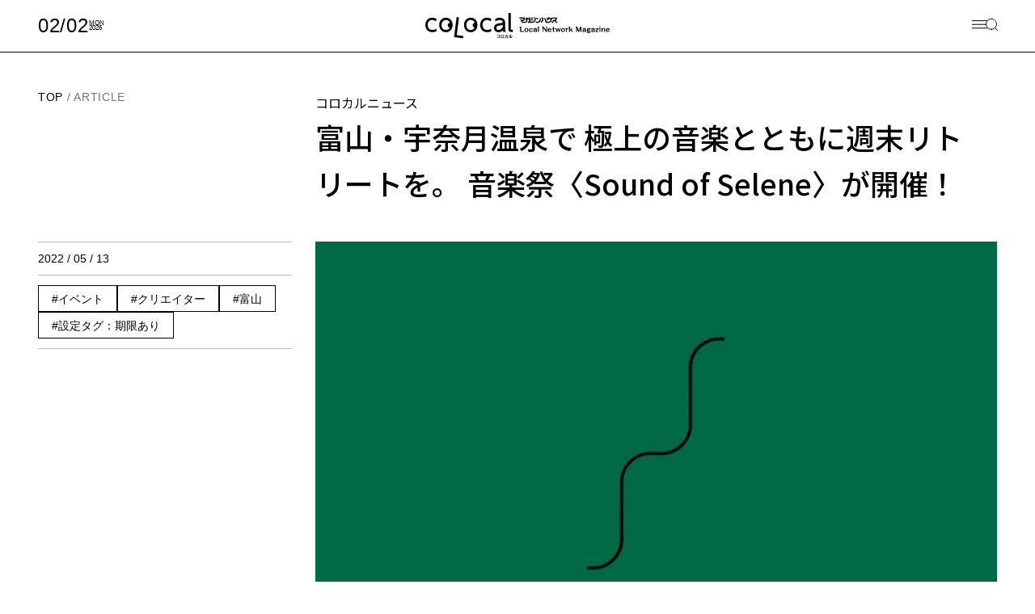

--- FILE ---
content_type: text/html; charset=UTF-8
request_url: https://colocal.jp/news/148942.html
body_size: 14532
content:
<!doctype html>
<html lang="ja">

<head>
  <meta charset="UTF-8">
  <meta name="viewport" content="width=device-width, initial-scale=1">
  <link rel="profile" href="https://gmpg.org/xfn/11">

  <!-- Google Fonts -->
  <link rel="preconnect" href="https://fonts.googleapis.com">
  <link rel="preconnect" href="https://fonts.gstatic.com" crossorigin>
  <link href="https://fonts.googleapis.com/css2?family=Averia+Serif+Libre&family=Noto+Sans+JP:wght@100..900&display=swap" rel="stylesheet">

  <link rel="shortcut icon" href="/favicon.ico" >
<meta name="title" content="富山・宇奈月温泉で 極上の音楽とともに週末リトリートを。 音楽祭〈Sound of Selene〉が開催！ | 「colocal コロカル」ローカルを学ぶ・暮らす・旅する">
<meta name="description" content="美しい黒部峡谷のそば、山深い場所にある温泉地、富山・宇奈月温泉。ここで、2022年６月18日（土）に音楽祭〈Sound of Selene（サウンド・オブ・セレネ）〉が開催されます。このイベントは、会場となるセレネの新たな可能性に光を当て、自然との調和をテーマに厳選した２組のミュージシャンのライブが行われるシ">
<meta property="og:title" content="富山・宇奈月温泉で 極上の音楽とともに週末リトリートを。 音楽祭〈Sound of Selene〉が開催！ | 「colocal コロカル」ローカルを学ぶ・暮らす・旅する">
<meta property="og:description" content="美しい黒部峡谷のそば、山深い場所にある温泉地、富山・宇奈月温泉。ここで、2022年６月18日（土）に音楽祭〈Sound of Selene（サウンド・オブ・セレネ）〉が開催されます。このイベントは、会場となるセレネの新たな可能性に光を当て、自然との調和をテーマに厳選した２組のミュージシャンのライブが行われるシ">
<meta property="og:type" content="article">
<meta property="og:url" content="https://colocal.jp/news/148942.html">
<meta property="og:image" content="https://libs.colocal.jp/wp-content/uploads/2022/05/news-sound-of-selene-2.jpg">
<meta property="og:site_name" content="「colocal コロカル」ローカルを学ぶ・暮らす・旅する">
<meta name="twitter:card" content="summary_large_image">
<meta name="twitter:title" content="富山・宇奈月温泉で 極上の音楽とともに週末リトリートを。 音楽祭〈Sound of Selene〉が開催！ | 「colocal コロカル」ローカルを学ぶ・暮らす・旅する">
<meta name="twitter:description" content="美しい黒部峡谷のそば、山深い場所にある温泉地、富山・宇奈月温泉。ここで、2022年６月18日（土）に音楽祭〈Sound of Selene（サウンド・オブ・セレネ）〉が開催されます。このイベントは、会場となるセレネの新たな可能性に光を当て、自然との調和をテーマに厳選した２組のミュージシャンのライブが行われるシ">
<meta name="twitter:image" content="https://libs.colocal.jp/wp-content/uploads/2022/05/news-sound-of-selene-2.jpg"

  <script async src="https://www.googletagmanager.com/gtag/js?id=G-W39ZJVMR98"></script>
  <script>window.dataLayer = window.dataLayer || []; function gtag(){dataLayer.push(arguments);} gtag('js', new Date()); gtag('config', 'G-W39ZJVMR98', {'publish_date': '2022.5.13', 'publish_month': '2022.5', 'az_prefecture': '富山県'});</script>


<!-- Google Tag Manager -->
<script>(function(w,d,s,l,i){w[l]=w[l]||[];w[l].push({'gtm.start':
new Date().getTime(),event:'gtm.js'});var f=d.getElementsByTagName(s)[0],
j=d.createElement(s),dl=l!='dataLayer'?'&l='+l:'';j.async=true;j.src=
'https://www.googletagmanager.com/gtm.js?id='+i+dl;f.parentNode.insertBefore(j,f);
})(window,document,'script','dataLayer','GTM-KTCJKJS');</script>
<!-- End Google Tag Manager -->

  <title>富山・宇奈月温泉で 極上の音楽とともに週末リトリートを。 音楽祭〈Sound of Selene〉が開催！ - 「colocal コロカル」ローカルを学ぶ・暮らす・旅する</title>
<meta name='robots' content='max-image-preview:large' />
<link rel="alternate" type="application/rss+xml" title="「colocal コロカル」ローカルを学ぶ・暮らす・旅する &raquo; フィード" href="https://colocal.jp/feed" />
<style id='wp-img-auto-sizes-contain-inline-css'>
img:is([sizes=auto i],[sizes^="auto," i]){contain-intrinsic-size:3000px 1500px}
/*# sourceURL=wp-img-auto-sizes-contain-inline-css */
</style>
<style id='wp-block-library-inline-css'>
:root{--wp-block-synced-color:#7a00df;--wp-block-synced-color--rgb:122,0,223;--wp-bound-block-color:var(--wp-block-synced-color);--wp-editor-canvas-background:#ddd;--wp-admin-theme-color:#007cba;--wp-admin-theme-color--rgb:0,124,186;--wp-admin-theme-color-darker-10:#006ba1;--wp-admin-theme-color-darker-10--rgb:0,107,160.5;--wp-admin-theme-color-darker-20:#005a87;--wp-admin-theme-color-darker-20--rgb:0,90,135;--wp-admin-border-width-focus:2px}@media (min-resolution:192dpi){:root{--wp-admin-border-width-focus:1.5px}}.wp-element-button{cursor:pointer}:root .has-very-light-gray-background-color{background-color:#eee}:root .has-very-dark-gray-background-color{background-color:#313131}:root .has-very-light-gray-color{color:#eee}:root .has-very-dark-gray-color{color:#313131}:root .has-vivid-green-cyan-to-vivid-cyan-blue-gradient-background{background:linear-gradient(135deg,#00d084,#0693e3)}:root .has-purple-crush-gradient-background{background:linear-gradient(135deg,#34e2e4,#4721fb 50%,#ab1dfe)}:root .has-hazy-dawn-gradient-background{background:linear-gradient(135deg,#faaca8,#dad0ec)}:root .has-subdued-olive-gradient-background{background:linear-gradient(135deg,#fafae1,#67a671)}:root .has-atomic-cream-gradient-background{background:linear-gradient(135deg,#fdd79a,#004a59)}:root .has-nightshade-gradient-background{background:linear-gradient(135deg,#330968,#31cdcf)}:root .has-midnight-gradient-background{background:linear-gradient(135deg,#020381,#2874fc)}:root{--wp--preset--font-size--normal:16px;--wp--preset--font-size--huge:42px}.has-regular-font-size{font-size:1em}.has-larger-font-size{font-size:2.625em}.has-normal-font-size{font-size:var(--wp--preset--font-size--normal)}.has-huge-font-size{font-size:var(--wp--preset--font-size--huge)}.has-text-align-center{text-align:center}.has-text-align-left{text-align:left}.has-text-align-right{text-align:right}.has-fit-text{white-space:nowrap!important}#end-resizable-editor-section{display:none}.aligncenter{clear:both}.items-justified-left{justify-content:flex-start}.items-justified-center{justify-content:center}.items-justified-right{justify-content:flex-end}.items-justified-space-between{justify-content:space-between}.screen-reader-text{border:0;clip-path:inset(50%);height:1px;margin:-1px;overflow:hidden;padding:0;position:absolute;width:1px;word-wrap:normal!important}.screen-reader-text:focus{background-color:#ddd;clip-path:none;color:#444;display:block;font-size:1em;height:auto;left:5px;line-height:normal;padding:15px 23px 14px;text-decoration:none;top:5px;width:auto;z-index:100000}html :where(.has-border-color){border-style:solid}html :where([style*=border-top-color]){border-top-style:solid}html :where([style*=border-right-color]){border-right-style:solid}html :where([style*=border-bottom-color]){border-bottom-style:solid}html :where([style*=border-left-color]){border-left-style:solid}html :where([style*=border-width]){border-style:solid}html :where([style*=border-top-width]){border-top-style:solid}html :where([style*=border-right-width]){border-right-style:solid}html :where([style*=border-bottom-width]){border-bottom-style:solid}html :where([style*=border-left-width]){border-left-style:solid}html :where(img[class*=wp-image-]){height:auto;max-width:100%}:where(figure){margin:0 0 1em}html :where(.is-position-sticky){--wp-admin--admin-bar--position-offset:var(--wp-admin--admin-bar--height,0px)}@media screen and (max-width:600px){html :where(.is-position-sticky){--wp-admin--admin-bar--position-offset:0px}}

/*# sourceURL=wp-block-library-inline-css */
</style><style id='global-styles-inline-css'>
:root{--wp--preset--aspect-ratio--square: 1;--wp--preset--aspect-ratio--4-3: 4/3;--wp--preset--aspect-ratio--3-4: 3/4;--wp--preset--aspect-ratio--3-2: 3/2;--wp--preset--aspect-ratio--2-3: 2/3;--wp--preset--aspect-ratio--16-9: 16/9;--wp--preset--aspect-ratio--9-16: 9/16;--wp--preset--color--black: #000000;--wp--preset--color--cyan-bluish-gray: #abb8c3;--wp--preset--color--white: #ffffff;--wp--preset--color--pale-pink: #f78da7;--wp--preset--color--vivid-red: #cf2e2e;--wp--preset--color--luminous-vivid-orange: #ff6900;--wp--preset--color--luminous-vivid-amber: #fcb900;--wp--preset--color--light-green-cyan: #7bdcb5;--wp--preset--color--vivid-green-cyan: #00d084;--wp--preset--color--pale-cyan-blue: #8ed1fc;--wp--preset--color--vivid-cyan-blue: #0693e3;--wp--preset--color--vivid-purple: #9b51e0;--wp--preset--gradient--vivid-cyan-blue-to-vivid-purple: linear-gradient(135deg,rgb(6,147,227) 0%,rgb(155,81,224) 100%);--wp--preset--gradient--light-green-cyan-to-vivid-green-cyan: linear-gradient(135deg,rgb(122,220,180) 0%,rgb(0,208,130) 100%);--wp--preset--gradient--luminous-vivid-amber-to-luminous-vivid-orange: linear-gradient(135deg,rgb(252,185,0) 0%,rgb(255,105,0) 100%);--wp--preset--gradient--luminous-vivid-orange-to-vivid-red: linear-gradient(135deg,rgb(255,105,0) 0%,rgb(207,46,46) 100%);--wp--preset--gradient--very-light-gray-to-cyan-bluish-gray: linear-gradient(135deg,rgb(238,238,238) 0%,rgb(169,184,195) 100%);--wp--preset--gradient--cool-to-warm-spectrum: linear-gradient(135deg,rgb(74,234,220) 0%,rgb(151,120,209) 20%,rgb(207,42,186) 40%,rgb(238,44,130) 60%,rgb(251,105,98) 80%,rgb(254,248,76) 100%);--wp--preset--gradient--blush-light-purple: linear-gradient(135deg,rgb(255,206,236) 0%,rgb(152,150,240) 100%);--wp--preset--gradient--blush-bordeaux: linear-gradient(135deg,rgb(254,205,165) 0%,rgb(254,45,45) 50%,rgb(107,0,62) 100%);--wp--preset--gradient--luminous-dusk: linear-gradient(135deg,rgb(255,203,112) 0%,rgb(199,81,192) 50%,rgb(65,88,208) 100%);--wp--preset--gradient--pale-ocean: linear-gradient(135deg,rgb(255,245,203) 0%,rgb(182,227,212) 50%,rgb(51,167,181) 100%);--wp--preset--gradient--electric-grass: linear-gradient(135deg,rgb(202,248,128) 0%,rgb(113,206,126) 100%);--wp--preset--gradient--midnight: linear-gradient(135deg,rgb(2,3,129) 0%,rgb(40,116,252) 100%);--wp--preset--font-size--small: 13px;--wp--preset--font-size--medium: 20px;--wp--preset--font-size--large: 36px;--wp--preset--font-size--x-large: 42px;--wp--preset--spacing--20: 0.44rem;--wp--preset--spacing--30: 0.67rem;--wp--preset--spacing--40: 1rem;--wp--preset--spacing--50: 1.5rem;--wp--preset--spacing--60: 2.25rem;--wp--preset--spacing--70: 3.38rem;--wp--preset--spacing--80: 5.06rem;--wp--preset--shadow--natural: 6px 6px 9px rgba(0, 0, 0, 0.2);--wp--preset--shadow--deep: 12px 12px 50px rgba(0, 0, 0, 0.4);--wp--preset--shadow--sharp: 6px 6px 0px rgba(0, 0, 0, 0.2);--wp--preset--shadow--outlined: 6px 6px 0px -3px rgb(255, 255, 255), 6px 6px rgb(0, 0, 0);--wp--preset--shadow--crisp: 6px 6px 0px rgb(0, 0, 0);}:where(.is-layout-flex){gap: 0.5em;}:where(.is-layout-grid){gap: 0.5em;}body .is-layout-flex{display: flex;}.is-layout-flex{flex-wrap: wrap;align-items: center;}.is-layout-flex > :is(*, div){margin: 0;}body .is-layout-grid{display: grid;}.is-layout-grid > :is(*, div){margin: 0;}:where(.wp-block-columns.is-layout-flex){gap: 2em;}:where(.wp-block-columns.is-layout-grid){gap: 2em;}:where(.wp-block-post-template.is-layout-flex){gap: 1.25em;}:where(.wp-block-post-template.is-layout-grid){gap: 1.25em;}.has-black-color{color: var(--wp--preset--color--black) !important;}.has-cyan-bluish-gray-color{color: var(--wp--preset--color--cyan-bluish-gray) !important;}.has-white-color{color: var(--wp--preset--color--white) !important;}.has-pale-pink-color{color: var(--wp--preset--color--pale-pink) !important;}.has-vivid-red-color{color: var(--wp--preset--color--vivid-red) !important;}.has-luminous-vivid-orange-color{color: var(--wp--preset--color--luminous-vivid-orange) !important;}.has-luminous-vivid-amber-color{color: var(--wp--preset--color--luminous-vivid-amber) !important;}.has-light-green-cyan-color{color: var(--wp--preset--color--light-green-cyan) !important;}.has-vivid-green-cyan-color{color: var(--wp--preset--color--vivid-green-cyan) !important;}.has-pale-cyan-blue-color{color: var(--wp--preset--color--pale-cyan-blue) !important;}.has-vivid-cyan-blue-color{color: var(--wp--preset--color--vivid-cyan-blue) !important;}.has-vivid-purple-color{color: var(--wp--preset--color--vivid-purple) !important;}.has-black-background-color{background-color: var(--wp--preset--color--black) !important;}.has-cyan-bluish-gray-background-color{background-color: var(--wp--preset--color--cyan-bluish-gray) !important;}.has-white-background-color{background-color: var(--wp--preset--color--white) !important;}.has-pale-pink-background-color{background-color: var(--wp--preset--color--pale-pink) !important;}.has-vivid-red-background-color{background-color: var(--wp--preset--color--vivid-red) !important;}.has-luminous-vivid-orange-background-color{background-color: var(--wp--preset--color--luminous-vivid-orange) !important;}.has-luminous-vivid-amber-background-color{background-color: var(--wp--preset--color--luminous-vivid-amber) !important;}.has-light-green-cyan-background-color{background-color: var(--wp--preset--color--light-green-cyan) !important;}.has-vivid-green-cyan-background-color{background-color: var(--wp--preset--color--vivid-green-cyan) !important;}.has-pale-cyan-blue-background-color{background-color: var(--wp--preset--color--pale-cyan-blue) !important;}.has-vivid-cyan-blue-background-color{background-color: var(--wp--preset--color--vivid-cyan-blue) !important;}.has-vivid-purple-background-color{background-color: var(--wp--preset--color--vivid-purple) !important;}.has-black-border-color{border-color: var(--wp--preset--color--black) !important;}.has-cyan-bluish-gray-border-color{border-color: var(--wp--preset--color--cyan-bluish-gray) !important;}.has-white-border-color{border-color: var(--wp--preset--color--white) !important;}.has-pale-pink-border-color{border-color: var(--wp--preset--color--pale-pink) !important;}.has-vivid-red-border-color{border-color: var(--wp--preset--color--vivid-red) !important;}.has-luminous-vivid-orange-border-color{border-color: var(--wp--preset--color--luminous-vivid-orange) !important;}.has-luminous-vivid-amber-border-color{border-color: var(--wp--preset--color--luminous-vivid-amber) !important;}.has-light-green-cyan-border-color{border-color: var(--wp--preset--color--light-green-cyan) !important;}.has-vivid-green-cyan-border-color{border-color: var(--wp--preset--color--vivid-green-cyan) !important;}.has-pale-cyan-blue-border-color{border-color: var(--wp--preset--color--pale-cyan-blue) !important;}.has-vivid-cyan-blue-border-color{border-color: var(--wp--preset--color--vivid-cyan-blue) !important;}.has-vivid-purple-border-color{border-color: var(--wp--preset--color--vivid-purple) !important;}.has-vivid-cyan-blue-to-vivid-purple-gradient-background{background: var(--wp--preset--gradient--vivid-cyan-blue-to-vivid-purple) !important;}.has-light-green-cyan-to-vivid-green-cyan-gradient-background{background: var(--wp--preset--gradient--light-green-cyan-to-vivid-green-cyan) !important;}.has-luminous-vivid-amber-to-luminous-vivid-orange-gradient-background{background: var(--wp--preset--gradient--luminous-vivid-amber-to-luminous-vivid-orange) !important;}.has-luminous-vivid-orange-to-vivid-red-gradient-background{background: var(--wp--preset--gradient--luminous-vivid-orange-to-vivid-red) !important;}.has-very-light-gray-to-cyan-bluish-gray-gradient-background{background: var(--wp--preset--gradient--very-light-gray-to-cyan-bluish-gray) !important;}.has-cool-to-warm-spectrum-gradient-background{background: var(--wp--preset--gradient--cool-to-warm-spectrum) !important;}.has-blush-light-purple-gradient-background{background: var(--wp--preset--gradient--blush-light-purple) !important;}.has-blush-bordeaux-gradient-background{background: var(--wp--preset--gradient--blush-bordeaux) !important;}.has-luminous-dusk-gradient-background{background: var(--wp--preset--gradient--luminous-dusk) !important;}.has-pale-ocean-gradient-background{background: var(--wp--preset--gradient--pale-ocean) !important;}.has-electric-grass-gradient-background{background: var(--wp--preset--gradient--electric-grass) !important;}.has-midnight-gradient-background{background: var(--wp--preset--gradient--midnight) !important;}.has-small-font-size{font-size: var(--wp--preset--font-size--small) !important;}.has-medium-font-size{font-size: var(--wp--preset--font-size--medium) !important;}.has-large-font-size{font-size: var(--wp--preset--font-size--large) !important;}.has-x-large-font-size{font-size: var(--wp--preset--font-size--x-large) !important;}
/*# sourceURL=global-styles-inline-css */
</style>

<style id='classic-theme-styles-inline-css'>
/*! This file is auto-generated */
.wp-block-button__link{color:#fff;background-color:#32373c;border-radius:9999px;box-shadow:none;text-decoration:none;padding:calc(.667em + 2px) calc(1.333em + 2px);font-size:1.125em}.wp-block-file__button{background:#32373c;color:#fff;text-decoration:none}
/*# sourceURL=/wp-includes/css/classic-themes.min.css */
</style>
<link rel='stylesheet' id='colocal_jp-main-0-style-css' href='https://colocal.jp/wp-content/themes/colocal_jp/assets/build/index-uQkbW6hI.css' media='all' />
<link rel='stylesheet' id='colocal_jp-style-css' href='https://colocal.jp/wp-content/themes/colocal_jp/style.css?ver=1.0.0' media='all' />
<link rel="canonical" href="https://colocal.jp/news/148942.html" />
</head>

<body class="wp-singular news-template-default single single-news postid-148942 wp-theme-colocal_jp no-sidebar">
  
  <aside class="l-menu">
  <header class="l-menu__header">
    <a href="https://colocal.jp/" class="l-menu__header__logo">
      <img src="https://colocal.jp/wp-content/themes/colocal_jp/assets/images/logo.svg" width="150" height="20.5" alt="colocal コロカル マガジンハウス Local Network Magazine">
    </a>
    <time class="l-menu__header__date-today js-date-today" datetime="">
      <span class="l-menu__header__date-today__month-day js-date-today__month-day"></span>
      <span class="l-menu__header__date-today__dow-year-wrapper">
        <span class="l-menu__header__date-today__day-of-week js-date-today__day-of-week"></span>
        <span class="l-menu__header__date-today__year js-date-today__year"></span>
      </span>
    </time>
    <button class="l-menu__header__menu-button" aria-label="メニューボタン" onclick="document.body.classList.remove('is-menu-opened')">
      <img src="https://colocal.jp/wp-content/themes/colocal_jp/assets/images/header-menu-close.svg" alt="close menu">
    </button>
  </header>

  <div class="l-menu__body">
    <div class="l-menu__search-box">
      <form class="c-search-form" method="get" action="https://colocal.jp" role="search">
  <fieldset class="c-search-form__fieldset">
    <input
      id="search"
      type="search"
      class="c-search-form__input c-search-form__input--no-total-count"
      name="s"
      value=""
      placeholder="TYPE TO SEARCH"
      maxlength="50"
      autocomplete="off" />
    <button type="submit" class="c-search-form__submit" aria-label="検索">
      <svg width="34" height="34" viewBox="0 0 34 34" fill="none" xmlns="http://www.w3.org/2000/svg">
        <path d="M14.9167 29.5834C23.0169 29.5834 29.5834 23.0169 29.5834 14.9167C29.5834 6.81651 23.0169 0.25 14.9167 0.25C6.81651 0.25 0.25 6.81651 0.25 14.9167C0.25 23.0169 6.81651 29.5834 14.9167 29.5834Z" stroke="black" stroke-width="0.5" stroke-linecap="round" stroke-linejoin="round" />
        <path d="M33.2514 33.25L25.2764 25.275" stroke="black" stroke-width="0.5" stroke-linecap="round" stroke-linejoin="round" />
      </svg>
    </button>
  </fieldset>
  </form>
      <div class="l-menu__search-box__sns">
        <section class="c-official-sns">
  <h3 class="c-official-sns__title">OFFICIAL SNS</h3>
  <ul>
    <li>
      <a href="https://ja-jp.facebook.com/colocal.jp" target="_blank" rel="noopener noreferrer" class="c-official-sns__link">
        <img src="https://colocal.jp/wp-content/themes/colocal_jp/assets/images/sns/facebook.svg" alt="facebook">
      </a>
    </li>
    <li>
      <a href="https://www.instagram.com/colocal_jp/" target="_blank" rel="noopener noreferrer" class="c-official-sns__link">
        <img src="https://colocal.jp/wp-content/themes/colocal_jp/assets/images/sns/instagram.svg" alt="instagram">
      </a>
    </li>
    <li>
      <a href="https://www.youtube.com/user/colocalJP" target="_blank" rel="noopener noreferrer" class="c-official-sns__link">
        <img src="https://colocal.jp/wp-content/themes/colocal_jp/assets/images/sns/youtube.svg" alt="youtube">
      </a>
    </li>
    <li>
      <a href="https://www.tiktok.com/@colocal.jp" target="_blank" rel="noopener noreferrer" class="c-official-sns__link">
        <img src="https://colocal.jp/wp-content/themes/colocal_jp/assets/images/sns/tiktok.svg" alt="TikTok">
      </a>
    </li>
    <li>
      <a href="https://x.com/colocal_jp" target="_blank" rel="noopener noreferrer" class="c-official-sns__link">
        <img src="https://colocal.jp/wp-content/themes/colocal_jp/assets/images/sns/x.svg" alt="X">
      </a>
    </li>
    <li>
      <a href="https://www.threads.com/@colocal_jp" target="_blank" rel="noopener noreferrer" class="c-official-sns__link">
        <img src="https://colocal.jp/wp-content/themes/colocal_jp/assets/images/sns/threads.svg" alt="Threads">
      </a>
    </li>
  </ul>
</section>
      </div>
    </div>
    
<section class="c-area">
  <header class="c-area__header">
    <h2 class="c-area__title c-h2">
      <span class="c-h2__en">Area</span>
      <span class="c-h2__ja">都道府県別</span>
    </h2>
  </header>
  <div class="c-area__body">
    <ul class="c-area__list">
              <li>
          <a href="https://colocal.jp/tag/loc-pref01a-hokkaido" class="c-area__item">
            <div class="c-area__item__en-name">hokkaido</div>
            <div class="c-area__item__img-wrapper">
              <img src="https://colocal.jp/wp-content/themes/colocal_jp/assets/images/prefectures/pref-small-hokkaido.jpg" alt="北海道" width="122" height="122">
            </div>
            <div class="c-area__item__ja-name">北海道</div>
            <div class="c-area__item__arrow"></div>
          </a>
        </li>
              <li>
          <a href="https://colocal.jp/area/aomori" class="c-area__item">
            <div class="c-area__item__en-name">aomori</div>
            <div class="c-area__item__img-wrapper">
              <img src="https://colocal.jp/wp-content/themes/colocal_jp/assets/images/prefectures/pref-small-aomori.jpg" alt="青森県" width="122" height="122">
            </div>
            <div class="c-area__item__ja-name">青森県</div>
            <div class="c-area__item__arrow"></div>
          </a>
        </li>
              <li>
          <a href="https://colocal.jp/tag/loc-pref01d-iwate" class="c-area__item">
            <div class="c-area__item__en-name">iwate</div>
            <div class="c-area__item__img-wrapper">
              <img src="https://colocal.jp/wp-content/themes/colocal_jp/assets/images/prefectures/pref-small-iwate.jpg" alt="岩手県" width="122" height="122">
            </div>
            <div class="c-area__item__ja-name">岩手県</div>
            <div class="c-area__item__arrow"></div>
          </a>
        </li>
              <li>
          <a href="https://colocal.jp/tag/loc-pref01f-miyagi" class="c-area__item">
            <div class="c-area__item__en-name">miyagi</div>
            <div class="c-area__item__img-wrapper">
              <img src="https://colocal.jp/wp-content/themes/colocal_jp/assets/images/prefectures/pref-small-miyagi.jpg" alt="宮城県" width="122" height="122">
            </div>
            <div class="c-area__item__ja-name">宮城県</div>
            <div class="c-area__item__arrow"></div>
          </a>
        </li>
              <li>
          <a href="https://colocal.jp/tag/loc-pref01c-akita" class="c-area__item">
            <div class="c-area__item__en-name">akita</div>
            <div class="c-area__item__img-wrapper">
              <img src="https://colocal.jp/wp-content/themes/colocal_jp/assets/images/prefectures/pref-small-akita.jpg" alt="秋田県" width="122" height="122">
            </div>
            <div class="c-area__item__ja-name">秋田県</div>
            <div class="c-area__item__arrow"></div>
          </a>
        </li>
              <li>
          <a href="https://colocal.jp/tag/loc-pref01e-yamagata" class="c-area__item">
            <div class="c-area__item__en-name">yamagata</div>
            <div class="c-area__item__img-wrapper">
              <img src="https://colocal.jp/wp-content/themes/colocal_jp/assets/images/prefectures/pref-small-yamagata.jpg" alt="山形県" width="122" height="122">
            </div>
            <div class="c-area__item__ja-name">山形県</div>
            <div class="c-area__item__arrow"></div>
          </a>
        </li>
              <li>
          <a href="https://colocal.jp/tag/loc-pref01g-fukushima" class="c-area__item">
            <div class="c-area__item__en-name">fukushima</div>
            <div class="c-area__item__img-wrapper">
              <img src="https://colocal.jp/wp-content/themes/colocal_jp/assets/images/prefectures/pref-small-fukushima.jpg" alt="福島県" width="122" height="122">
            </div>
            <div class="c-area__item__ja-name">福島県</div>
            <div class="c-area__item__arrow"></div>
          </a>
        </li>
              <li>
          <a href="https://colocal.jp/tag/loc-pref02c-ibaraki" class="c-area__item">
            <div class="c-area__item__en-name">ibaraki</div>
            <div class="c-area__item__img-wrapper">
              <img src="https://colocal.jp/wp-content/themes/colocal_jp/assets/images/prefectures/pref-small-ibaraki.jpg" alt="茨城県" width="122" height="122">
            </div>
            <div class="c-area__item__ja-name">茨城県</div>
            <div class="c-area__item__arrow"></div>
          </a>
        </li>
              <li>
          <a href="https://colocal.jp/tag/loc-pref02a-tochigi" class="c-area__item">
            <div class="c-area__item__en-name">tochigi</div>
            <div class="c-area__item__img-wrapper">
              <img src="https://colocal.jp/wp-content/themes/colocal_jp/assets/images/prefectures/pref-small-tochigi.jpg" alt="栃木県" width="122" height="122">
            </div>
            <div class="c-area__item__ja-name">栃木県</div>
            <div class="c-area__item__arrow"></div>
          </a>
        </li>
              <li>
          <a href="https://colocal.jp/tag/loc-pref02b-gunma" class="c-area__item">
            <div class="c-area__item__en-name">gunma</div>
            <div class="c-area__item__img-wrapper">
              <img src="https://colocal.jp/wp-content/themes/colocal_jp/assets/images/prefectures/pref-small-gunma.jpg" alt="群馬県" width="122" height="122">
            </div>
            <div class="c-area__item__ja-name">群馬県</div>
            <div class="c-area__item__arrow"></div>
          </a>
        </li>
              <li>
          <a href="https://colocal.jp/tag/loc-pref02d-saitama" class="c-area__item">
            <div class="c-area__item__en-name">saitama</div>
            <div class="c-area__item__img-wrapper">
              <img src="https://colocal.jp/wp-content/themes/colocal_jp/assets/images/prefectures/pref-small-saitama.jpg" alt="埼玉県" width="122" height="122">
            </div>
            <div class="c-area__item__ja-name">埼玉県</div>
            <div class="c-area__item__arrow"></div>
          </a>
        </li>
              <li>
          <a href="https://colocal.jp/tag/loc-pref02g-chiba" class="c-area__item">
            <div class="c-area__item__en-name">chiba</div>
            <div class="c-area__item__img-wrapper">
              <img src="https://colocal.jp/wp-content/themes/colocal_jp/assets/images/prefectures/pref-small-chiba.jpg" alt="千葉県" width="122" height="122">
            </div>
            <div class="c-area__item__ja-name">千葉県</div>
            <div class="c-area__item__arrow"></div>
          </a>
        </li>
              <li>
          <a href="https://colocal.jp/tag/loc-pref02e-tokyo" class="c-area__item">
            <div class="c-area__item__en-name">tokyo</div>
            <div class="c-area__item__img-wrapper">
              <img src="https://colocal.jp/wp-content/themes/colocal_jp/assets/images/prefectures/pref-small-tokyo.jpg" alt="東京都" width="122" height="122">
            </div>
            <div class="c-area__item__ja-name">東京都</div>
            <div class="c-area__item__arrow"></div>
          </a>
        </li>
              <li>
          <a href="https://colocal.jp/tag/loc-pref02f-kanagawa" class="c-area__item">
            <div class="c-area__item__en-name">kanagawa</div>
            <div class="c-area__item__img-wrapper">
              <img src="https://colocal.jp/wp-content/themes/colocal_jp/assets/images/prefectures/pref-small-kanagawa.jpg" alt="神奈川県" width="122" height="122">
            </div>
            <div class="c-area__item__ja-name">神奈川県</div>
            <div class="c-area__item__arrow"></div>
          </a>
        </li>
              <li>
          <a href="https://colocal.jp/tag/loc-pref03c-niigata" class="c-area__item">
            <div class="c-area__item__en-name">niigata</div>
            <div class="c-area__item__img-wrapper">
              <img src="https://colocal.jp/wp-content/themes/colocal_jp/assets/images/prefectures/pref-small-niigata.jpg" alt="新潟県" width="122" height="122">
            </div>
            <div class="c-area__item__ja-name">新潟県</div>
            <div class="c-area__item__arrow"></div>
          </a>
        </li>
              <li>
          <a href="https://colocal.jp/tag/loc-pref03d-toyama" class="c-area__item">
            <div class="c-area__item__en-name">toyama</div>
            <div class="c-area__item__img-wrapper">
              <img src="https://colocal.jp/wp-content/themes/colocal_jp/assets/images/prefectures/pref-small-toyama.jpg" alt="富山県" width="122" height="122">
            </div>
            <div class="c-area__item__ja-name">富山県</div>
            <div class="c-area__item__arrow"></div>
          </a>
        </li>
              <li>
          <a href="https://colocal.jp/tag/loc-pref03e-ishikawa" class="c-area__item">
            <div class="c-area__item__en-name">ishikawa</div>
            <div class="c-area__item__img-wrapper">
              <img src="https://colocal.jp/wp-content/themes/colocal_jp/assets/images/prefectures/pref-small-ishikawa.jpg" alt="石川県" width="122" height="122">
            </div>
            <div class="c-area__item__ja-name">石川県</div>
            <div class="c-area__item__arrow"></div>
          </a>
        </li>
              <li>
          <a href="https://colocal.jp/tag/loc-pref03f-fukui" class="c-area__item">
            <div class="c-area__item__en-name">fukui</div>
            <div class="c-area__item__img-wrapper">
              <img src="https://colocal.jp/wp-content/themes/colocal_jp/assets/images/prefectures/pref-small-fukui.jpg" alt="福井県" width="122" height="122">
            </div>
            <div class="c-area__item__ja-name">福井県</div>
            <div class="c-area__item__arrow"></div>
          </a>
        </li>
              <li>
          <a href="https://colocal.jp/tag/loc-pref03a-yamanashi" class="c-area__item">
            <div class="c-area__item__en-name">yamanashi</div>
            <div class="c-area__item__img-wrapper">
              <img src="https://colocal.jp/wp-content/themes/colocal_jp/assets/images/prefectures/pref-small-yamanashi.jpg" alt="山梨県" width="122" height="122">
            </div>
            <div class="c-area__item__ja-name">山梨県</div>
            <div class="c-area__item__arrow"></div>
          </a>
        </li>
              <li>
          <a href="https://colocal.jp/tag/loc-pref03b-nagano" class="c-area__item">
            <div class="c-area__item__en-name">nagano</div>
            <div class="c-area__item__img-wrapper">
              <img src="https://colocal.jp/wp-content/themes/colocal_jp/assets/images/prefectures/pref-small-nagano.jpg" alt="長野県" width="122" height="122">
            </div>
            <div class="c-area__item__ja-name">長野県</div>
            <div class="c-area__item__arrow"></div>
          </a>
        </li>
              <li>
          <a href="https://colocal.jp/tag/loc-pref03i-gifu" class="c-area__item">
            <div class="c-area__item__en-name">gifu</div>
            <div class="c-area__item__img-wrapper">
              <img src="https://colocal.jp/wp-content/themes/colocal_jp/assets/images/prefectures/pref-small-gifu.jpg" alt="岐阜県" width="122" height="122">
            </div>
            <div class="c-area__item__ja-name">岐阜県</div>
            <div class="c-area__item__arrow"></div>
          </a>
        </li>
              <li>
          <a href="https://colocal.jp/tag/loc-pref03g-shizuoka" class="c-area__item">
            <div class="c-area__item__en-name">shizuoka</div>
            <div class="c-area__item__img-wrapper">
              <img src="https://colocal.jp/wp-content/themes/colocal_jp/assets/images/prefectures/pref-small-shizuoka.jpg" alt="静岡県" width="122" height="122">
            </div>
            <div class="c-area__item__ja-name">静岡県</div>
            <div class="c-area__item__arrow"></div>
          </a>
        </li>
              <li>
          <a href="https://colocal.jp/tag/loc-pref03h-aichi" class="c-area__item">
            <div class="c-area__item__en-name">aichi</div>
            <div class="c-area__item__img-wrapper">
              <img src="https://colocal.jp/wp-content/themes/colocal_jp/assets/images/prefectures/pref-small-aichi.jpg" alt="愛知県" width="122" height="122">
            </div>
            <div class="c-area__item__ja-name">愛知県</div>
            <div class="c-area__item__arrow"></div>
          </a>
        </li>
              <li>
          <a href="https://colocal.jp/tag/loc-pref03j-mie" class="c-area__item">
            <div class="c-area__item__en-name">mie</div>
            <div class="c-area__item__img-wrapper">
              <img src="https://colocal.jp/wp-content/themes/colocal_jp/assets/images/prefectures/pref-small-mie.jpg" alt="三重県" width="122" height="122">
            </div>
            <div class="c-area__item__ja-name">三重県</div>
            <div class="c-area__item__arrow"></div>
          </a>
        </li>
              <li>
          <a href="https://colocal.jp/tag/loc-pref04a-shiga" class="c-area__item">
            <div class="c-area__item__en-name">shiga</div>
            <div class="c-area__item__img-wrapper">
              <img src="https://colocal.jp/wp-content/themes/colocal_jp/assets/images/prefectures/pref-small-shiga.jpg" alt="滋賀県" width="122" height="122">
            </div>
            <div class="c-area__item__ja-name">滋賀県</div>
            <div class="c-area__item__arrow"></div>
          </a>
        </li>
              <li>
          <a href="https://colocal.jp/tag/loc-pref04d-kyoto" class="c-area__item">
            <div class="c-area__item__en-name">kyoto</div>
            <div class="c-area__item__img-wrapper">
              <img src="https://colocal.jp/wp-content/themes/colocal_jp/assets/images/prefectures/pref-small-kyoto.jpg" alt="京都府" width="122" height="122">
            </div>
            <div class="c-area__item__ja-name">京都府</div>
            <div class="c-area__item__arrow"></div>
          </a>
        </li>
              <li>
          <a href="https://colocal.jp/tag/loc-pref04e-osaka" class="c-area__item">
            <div class="c-area__item__en-name">osaka</div>
            <div class="c-area__item__img-wrapper">
              <img src="https://colocal.jp/wp-content/themes/colocal_jp/assets/images/prefectures/pref-small-osaka.jpg" alt="大阪府" width="122" height="122">
            </div>
            <div class="c-area__item__ja-name">大阪府</div>
            <div class="c-area__item__arrow"></div>
          </a>
        </li>
              <li>
          <a href="https://colocal.jp/tag/loc-pref04f-hyogo" class="c-area__item">
            <div class="c-area__item__en-name">hyogo</div>
            <div class="c-area__item__img-wrapper">
              <img src="https://colocal.jp/wp-content/themes/colocal_jp/assets/images/prefectures/pref-small-hyogo.jpg" alt="兵庫県" width="122" height="122">
            </div>
            <div class="c-area__item__ja-name">兵庫県</div>
            <div class="c-area__item__arrow"></div>
          </a>
        </li>
              <li>
          <a href="https://colocal.jp/tag/loc-pref04b-nara" class="c-area__item">
            <div class="c-area__item__en-name">nara</div>
            <div class="c-area__item__img-wrapper">
              <img src="https://colocal.jp/wp-content/themes/colocal_jp/assets/images/prefectures/pref-small-nara.jpg" alt="奈良県" width="122" height="122">
            </div>
            <div class="c-area__item__ja-name">奈良県</div>
            <div class="c-area__item__arrow"></div>
          </a>
        </li>
              <li>
          <a href="https://colocal.jp/tag/loc-pref04c-wakayama" class="c-area__item">
            <div class="c-area__item__en-name">wakayama</div>
            <div class="c-area__item__img-wrapper">
              <img src="https://colocal.jp/wp-content/themes/colocal_jp/assets/images/prefectures/pref-small-wakayama.jpg" alt="和歌山県" width="122" height="122">
            </div>
            <div class="c-area__item__ja-name">和歌山県</div>
            <div class="c-area__item__arrow"></div>
          </a>
        </li>
              <li>
          <a href="https://colocal.jp/tag/loc-pref05c-tottori" class="c-area__item">
            <div class="c-area__item__en-name">tottori</div>
            <div class="c-area__item__img-wrapper">
              <img src="https://colocal.jp/wp-content/themes/colocal_jp/assets/images/prefectures/pref-small-tottori.jpg" alt="鳥取県" width="122" height="122">
            </div>
            <div class="c-area__item__ja-name">鳥取県</div>
            <div class="c-area__item__arrow"></div>
          </a>
        </li>
              <li>
          <a href="https://colocal.jp/tag/loc-pref05d-shimane" class="c-area__item">
            <div class="c-area__item__en-name">shimane</div>
            <div class="c-area__item__img-wrapper">
              <img src="https://colocal.jp/wp-content/themes/colocal_jp/assets/images/prefectures/pref-small-shimane.jpg" alt="島根県" width="122" height="122">
            </div>
            <div class="c-area__item__ja-name">島根県</div>
            <div class="c-area__item__arrow"></div>
          </a>
        </li>
              <li>
          <a href="https://colocal.jp/tag/loc-pref05a-okayama" class="c-area__item">
            <div class="c-area__item__en-name">okayama</div>
            <div class="c-area__item__img-wrapper">
              <img src="https://colocal.jp/wp-content/themes/colocal_jp/assets/images/prefectures/pref-small-okayama.jpg" alt="岡山県" width="122" height="122">
            </div>
            <div class="c-area__item__ja-name">岡山県</div>
            <div class="c-area__item__arrow"></div>
          </a>
        </li>
              <li>
          <a href="https://colocal.jp/tag/loc-pref05b-hiroshima" class="c-area__item">
            <div class="c-area__item__en-name">hiroshima</div>
            <div class="c-area__item__img-wrapper">
              <img src="https://colocal.jp/wp-content/themes/colocal_jp/assets/images/prefectures/pref-small-hiroshima.jpg" alt="広島県" width="122" height="122">
            </div>
            <div class="c-area__item__ja-name">広島県</div>
            <div class="c-area__item__arrow"></div>
          </a>
        </li>
              <li>
          <a href="https://colocal.jp/tag/loc-pref05e-yamaguchi" class="c-area__item">
            <div class="c-area__item__en-name">yamaguchi</div>
            <div class="c-area__item__img-wrapper">
              <img src="https://colocal.jp/wp-content/themes/colocal_jp/assets/images/prefectures/pref-small-yamaguchi.jpg" alt="山口県" width="122" height="122">
            </div>
            <div class="c-area__item__ja-name">山口県</div>
            <div class="c-area__item__arrow"></div>
          </a>
        </li>
              <li>
          <a href="https://colocal.jp/tag/loc-pref06a-tokushima" class="c-area__item">
            <div class="c-area__item__en-name">tokushima</div>
            <div class="c-area__item__img-wrapper">
              <img src="https://colocal.jp/wp-content/themes/colocal_jp/assets/images/prefectures/pref-small-tokushima.jpg" alt="徳島県" width="122" height="122">
            </div>
            <div class="c-area__item__ja-name">徳島県</div>
            <div class="c-area__item__arrow"></div>
          </a>
        </li>
              <li>
          <a href="https://colocal.jp/tag/loc-pref06b-kagawa" class="c-area__item">
            <div class="c-area__item__en-name">kagawa</div>
            <div class="c-area__item__img-wrapper">
              <img src="https://colocal.jp/wp-content/themes/colocal_jp/assets/images/prefectures/pref-small-kagawa.jpg" alt="香川県" width="122" height="122">
            </div>
            <div class="c-area__item__ja-name">香川県</div>
            <div class="c-area__item__arrow"></div>
          </a>
        </li>
              <li>
          <a href="https://colocal.jp/tag/loc-pref06c-ehime" class="c-area__item">
            <div class="c-area__item__en-name">ehime</div>
            <div class="c-area__item__img-wrapper">
              <img src="https://colocal.jp/wp-content/themes/colocal_jp/assets/images/prefectures/pref-small-ehime.jpg" alt="愛媛県" width="122" height="122">
            </div>
            <div class="c-area__item__ja-name">愛媛県</div>
            <div class="c-area__item__arrow"></div>
          </a>
        </li>
              <li>
          <a href="https://colocal.jp/tag/loc-pref06d-kochi" class="c-area__item">
            <div class="c-area__item__en-name">kochi</div>
            <div class="c-area__item__img-wrapper">
              <img src="https://colocal.jp/wp-content/themes/colocal_jp/assets/images/prefectures/pref-small-kochi.jpg" alt="高知県" width="122" height="122">
            </div>
            <div class="c-area__item__ja-name">高知県</div>
            <div class="c-area__item__arrow"></div>
          </a>
        </li>
              <li>
          <a href="https://colocal.jp/tag/loc-pref07a-fukuoka" class="c-area__item">
            <div class="c-area__item__en-name">fukuoka</div>
            <div class="c-area__item__img-wrapper">
              <img src="https://colocal.jp/wp-content/themes/colocal_jp/assets/images/prefectures/pref-small-fukuoka.jpg" alt="福岡県" width="122" height="122">
            </div>
            <div class="c-area__item__ja-name">福岡県</div>
            <div class="c-area__item__arrow"></div>
          </a>
        </li>
              <li>
          <a href="https://colocal.jp/tag/loc-pref07b-saga" class="c-area__item">
            <div class="c-area__item__en-name">saga</div>
            <div class="c-area__item__img-wrapper">
              <img src="https://colocal.jp/wp-content/themes/colocal_jp/assets/images/prefectures/pref-small-saga.jpg" alt="佐賀県" width="122" height="122">
            </div>
            <div class="c-area__item__ja-name">佐賀県</div>
            <div class="c-area__item__arrow"></div>
          </a>
        </li>
              <li>
          <a href="https://colocal.jp/tag/loc-pref07c-nagasaki" class="c-area__item">
            <div class="c-area__item__en-name">nagasaki</div>
            <div class="c-area__item__img-wrapper">
              <img src="https://colocal.jp/wp-content/themes/colocal_jp/assets/images/prefectures/pref-small-nagasaki.jpg" alt="長崎県" width="122" height="122">
            </div>
            <div class="c-area__item__ja-name">長崎県</div>
            <div class="c-area__item__arrow"></div>
          </a>
        </li>
              <li>
          <a href="https://colocal.jp/tag/loc-pref07d-kumamoto" class="c-area__item">
            <div class="c-area__item__en-name">kumamoto</div>
            <div class="c-area__item__img-wrapper">
              <img src="https://colocal.jp/wp-content/themes/colocal_jp/assets/images/prefectures/pref-small-kumamoto.jpg" alt="熊本県" width="122" height="122">
            </div>
            <div class="c-area__item__ja-name">熊本県</div>
            <div class="c-area__item__arrow"></div>
          </a>
        </li>
              <li>
          <a href="https://colocal.jp/tag/loc-pref07e-oita" class="c-area__item">
            <div class="c-area__item__en-name">oita</div>
            <div class="c-area__item__img-wrapper">
              <img src="https://colocal.jp/wp-content/themes/colocal_jp/assets/images/prefectures/pref-small-oita.jpg" alt="大分県" width="122" height="122">
            </div>
            <div class="c-area__item__ja-name">大分県</div>
            <div class="c-area__item__arrow"></div>
          </a>
        </li>
              <li>
          <a href="https://colocal.jp/tag/loc-pref07f-miyazaki" class="c-area__item">
            <div class="c-area__item__en-name">miyazaki</div>
            <div class="c-area__item__img-wrapper">
              <img src="https://colocal.jp/wp-content/themes/colocal_jp/assets/images/prefectures/pref-small-miyazaki.jpg" alt="宮崎県" width="122" height="122">
            </div>
            <div class="c-area__item__ja-name">宮崎県</div>
            <div class="c-area__item__arrow"></div>
          </a>
        </li>
              <li>
          <a href="https://colocal.jp/tag/loc-pref07g-kagoshima" class="c-area__item">
            <div class="c-area__item__en-name">kagoshima</div>
            <div class="c-area__item__img-wrapper">
              <img src="https://colocal.jp/wp-content/themes/colocal_jp/assets/images/prefectures/pref-small-kagoshima.jpg" alt="鹿児島県" width="122" height="122">
            </div>
            <div class="c-area__item__ja-name">鹿児島県</div>
            <div class="c-area__item__arrow"></div>
          </a>
        </li>
              <li>
          <a href="https://colocal.jp/tag/loc-pref07h-okinawa" class="c-area__item">
            <div class="c-area__item__en-name">okinawa</div>
            <div class="c-area__item__img-wrapper">
              <img src="https://colocal.jp/wp-content/themes/colocal_jp/assets/images/prefectures/pref-small-okinawa.jpg" alt="沖縄県" width="122" height="122">
            </div>
            <div class="c-area__item__ja-name">沖縄県</div>
            <div class="c-area__item__arrow"></div>
          </a>
        </li>
          </ul>
  </div>
</section>
    
<section class="c-series-menu-section">
  <header class="c-series-menu-section__header">
    <h2 class="c-series-menu-section__title c-h2">
      <span class="c-h2__en">Series</span>
      <span class="c-h2__ja">連載</span>
    </h2>
  </header>
  <div class="c-series-menu-section__body">
    <div class="c-article-list c-article-list--4cols">
      <div class="c-article-list__inner">
        <ul class="c-article-list__main-slot-list">
                      <li class="c-article-list__slot">
                            <a href="https://colocal.jp/category/topics/lifestyle/my-favorite-spot" class="c-series-menu-section__item-card">
                <div class="c-series-menu-section__item-card__img-wrapper">
                  <img
                    src="https://libs.colocal.jp/wp-content/uploads/2026/02/jimotalk-thumbnail-re.jpg"
                    alt="あの人が、愛する地域のおすすめスポット紹介"
                  >
                </div>
              </a>
            </li>
                      <li class="c-article-list__slot">
                            <a href="https://colocal.jp/category/topics/lifestyle/natural-heritage" class="c-series-menu-section__item-card">
                <div class="c-series-menu-section__item-card__img-wrapper">
                  <img
                    src="https://libs.colocal.jp/wp-content/uploads/2026/02/TU.jpg"
                    alt="日本が誇る、美しく勇壮な世界自然遺産を巡る旅"
                  >
                </div>
              </a>
            </li>
                      <li class="c-article-list__slot">
                            <a href="https://colocal.jp/category/topics/think-japan/academy" class="c-series-menu-section__item-card">
                <div class="c-series-menu-section__item-card__img-wrapper">
                  <img
                    src="https://libs.colocal.jp/wp-content/uploads/2026/02/%E3%82%A2%E3%82%AB%E3%83%86%E3%82%99%E3%83%9F%E3%83%BC.jpg"
                    alt="コロカルアカデミー"
                  >
                </div>
              </a>
            </li>
                      <li class="c-article-list__slot">
                            <a href="https://colocal.jp/category/topics/food-japan/ienomi" class="c-series-menu-section__item-card">
                <div class="c-series-menu-section__item-card__img-wrapper">
                  <img
                    src="https://libs.colocal.jp/wp-content/uploads/2026/02/%E5%AE%9D%E9%85%92%E9%80%A0.jpg"
                    alt="宝酒造 × colocal 和酒を楽しもうプロジェクト"
                  >
                </div>
              </a>
            </li>
                      <li class="c-article-list__slot">
                            <a href="https://colocal.jp/category/topics/food-japan/kuishinbo" class="c-series-menu-section__item-card">
                <div class="c-series-menu-section__item-card__img-wrapper">
                  <img
                    src="https://libs.colocal.jp/wp-content/uploads/2026/02/%E7%B7%A8%E9%9B%86%E9%83%A8%E3%81%AE%E9%A3%9F%E3%81%84%E3%81%97%E3%82%93%E5%9D%8A%E6%97%A5%E8%A8%98-1.jpg"
                    alt="コロカル編集部の食いしん坊日記"
                  >
                </div>
              </a>
            </li>
                      <li class="c-article-list__slot">
                            <a href="https://colocal.jp/category/topics/donuts-culture/dialect-lecture" class="c-series-menu-section__item-card">
                <div class="c-series-menu-section__item-card__img-wrapper">
                  <img
                    src="https://libs.colocal.jp/wp-content/uploads/2026/02/%E3%81%82%E3%82%8A%E3%82%93%E3%81%8F%E3%82%8A%E3%82%93-1.jpg"
                    alt="方言は、日本の大切な宝物。使ってみたい！知っておきたい文化遺産的方言講座"
                  >
                </div>
              </a>
            </li>
                      <li class="c-article-list__slot">
                            <a href="https://colocal.jp/category/topics/art-design-architecture/with-crafts" class="c-series-menu-section__item-card">
                <div class="c-series-menu-section__item-card__img-wrapper">
                  <img
                    src="https://libs.colocal.jp/wp-content/uploads/2026/02/MUFG.jpg"
                    alt="工芸と考える未来 supported by MUFG"
                  >
                </div>
              </a>
            </li>
                      <li class="c-article-list__slot">
                            <a href="https://colocal.jp/category/mall/news" class="c-series-menu-section__item-card">
                <div class="c-series-menu-section__item-card__img-wrapper">
                  <img
                    src="https://libs.colocal.jp/wp-content/uploads/2026/02/%E3%83%8B%E3%83%A5%E3%83%BC%E3%82%B9.jpg"
                    alt="コロカルニュース"
                  >
                </div>
              </a>
            </li>
                  </ul>
      </div>
    </div>
  </div>
</section>
  </div>
</aside>

  <div class="l-site-wrapper">
    <header class="l-header">
      <a href="https://colocal.jp/" class="l-header__logo">
        <img src="https://colocal.jp/wp-content/themes/colocal_jp/assets/images/logo.svg" width="150" height="20.5" alt="colocal コロカル マガジンハウス Local Network Magazine">
      </a>
      <time class="l-header__date-today js-date-today" datetime="">
        <span class="l-header__date-today__month-day js-date-today__month-day"></span>
        <span class="l-header__date-today__dow-year-wrapper">
          <span class="l-header__date-today__day-of-week js-date-today__day-of-week"></span>
          <span class="l-header__date-today__year js-date-today__year"></span>
        </span>
      </time>
      <button class="l-header__menu-button" aria-label="メニューボタン" onclick="document.body.classList.add('is-menu-opened')">
        <img src="https://colocal.jp/wp-content/themes/colocal_jp/assets/images/header-menu.svg" alt="open menu">
      </button>
    </header>

<main id="primary" class="site-main p-post">
  
      <article id="post-148942" class="p-post__article-area is-normal-layout post-148942 news type-news status-publish has-post-thumbnail hentry category-news tag-sol-event tag-sol-creator tag-loc-pref03d-toyama tag-sol-zzz-expiration odekake-purpose-odekake-purpose-enjoy genre-gen-entertainment">

      <!-- <div class="p-post__ad-wrapper only-sp">
        <div class="p-post__ad">
          
        </div>
      </div> -->

      
      <header class="p-post__header">
                  <div class="p-post__header__grid">
            <div class="p-post__breadcrumbs-wrapper">
              <ul class="c-breadcrumbs">
  <li>
    <a href="https://colocal.jp">TOP</a>
  </li>
      <li>
              <span>ARTICLE</span>
          </li>
  </ul>
            </div>
            <div class="p-post__title-wrapper">
              <span class="p-post__category">
                                  <a href="https://colocal.jp/category/mall/news">
                    コロカルニュース                  </a>
                              </span>
              <h1 class="p-post__h1">富山・宇奈月温泉で 極上の音楽とともに週末リトリートを。 音楽祭〈Sound of Selene〉が開催！</h1>
            </div>
            <aside class="p-post__side-info p-post__side-info--no-margin p-post__side-info--no-sp">
              <div class="c-article-side-info">
  <ul class="c-article-side-info__list">
    <li class="c-article-side-info__list-item"><span class="c-article-side-info__date">2022 / 05 / 13</span></li>
    
    
          <li class="c-article-side-info__list-item">
        <ul class="c-article-side-info__tags">
                      <li>
              <a
                href="https://colocal.jp/tag/sol-event"
                class="c-article-side-info__tag">
                イベント              </a>
            </li>
                      <li>
              <a
                href="https://colocal.jp/tag/sol-creator"
                class="c-article-side-info__tag">
                クリエイター              </a>
            </li>
                      <li>
              <a
                href="https://colocal.jp/tag/loc-pref03d-toyama"
                class="c-article-side-info__tag">
                富山              </a>
            </li>
                      <li>
              <a
                href="https://colocal.jp/tag/sol-zzz-expiration"
                class="c-article-side-info__tag">
                設定タグ：期限あり              </a>
            </li>
                  </ul>
      </li>
      </ul>

      <ul class="c-article-side-info__area-links">
                        </ul>
  
</div>
            </aside>
            <img width="620" height="438" src="https://libs.colocal.jp/wp-content/uploads/2022/05/news-sound-of-selene-main.jpg" class="p-post__mainvisual" alt="" decoding="async" fetchpriority="high" />          </div>
                      </header>

      <div class="p-post__body">
        <div class="p-post__side-wrapper p-post__side-wrapper--hidden">
          <aside class="p-post__side-info only-pc">
            <div class="c-article-side-info">
  <ul class="c-article-side-info__list">
    <li class="c-article-side-info__list-item"><span class="c-article-side-info__date">2022 / 05 / 13</span></li>
    
    
          <li class="c-article-side-info__list-item">
        <ul class="c-article-side-info__tags">
                      <li>
              <a
                href="https://colocal.jp/tag/sol-event"
                class="c-article-side-info__tag">
                イベント              </a>
            </li>
                      <li>
              <a
                href="https://colocal.jp/tag/sol-creator"
                class="c-article-side-info__tag">
                クリエイター              </a>
            </li>
                      <li>
              <a
                href="https://colocal.jp/tag/loc-pref03d-toyama"
                class="c-article-side-info__tag">
                富山              </a>
            </li>
                      <li>
              <a
                href="https://colocal.jp/tag/sol-zzz-expiration"
                class="c-article-side-info__tag">
                設定タグ：期限あり              </a>
            </li>
                  </ul>
      </li>
      </ul>

      <ul class="c-article-side-info__area-links">
                        </ul>
  
</div>
          </aside>
        </div>

        <div class="p-post__richtext">
          
          <h3 class="marB30 sectionHeader">安藤裕子とKan Sanoが登場！</h3>
<p class="marB30">美しい黒部峡谷のそば、山深い場所にある温泉地、富山・宇奈月温泉。<br>
ここで、2022年６月18日（土）に音楽祭<br>
〈Sound of Selene（サウンド・オブ・セレネ）〉が開催されます。</p>
<p class="photo-box-full-nocap"><img decoding="async" src="https://libs.colocal.jp/wp-content/uploads/2022/05/news-sound-of-selene-1.jpg" alt="富山・宇奈月温泉で2022年６月18日（土）、音楽祭〈Sound of Selene（サウンド・オブ・セレネ）〉が開催。"></p>
<p class="photo-box-full-nocap"><img decoding="async" src="https://libs.colocal.jp/wp-content/uploads/2022/05/news-sound-of-selene-2.jpg" alt="2023年で設立30周年を迎える黒部市芸術創造センター セレネ。"></p>
<p class="marB30">1993年に誕生し、2023年で設立30周年を迎える黒部市芸術創造センター セレネ。<br>
レンガや木を多用した卵型の大ホールが特徴の、<br>
黒部峡谷の魅力を芸術を通して発信する文化施設です。</p>
<p class="photo-box-full"><img decoding="async" src="https://libs.colocal.jp/wp-content/uploads/2022/05/news-sound-of-selene-3.jpg" alt="セレネのロゴマーク"></p>
<p class="caption-full">セレネのロゴマーク</p>
<p class="marB30">このイベントは、会場となるセレネの新たな可能性に光を当て、<br>
自然との調和をテーマに厳選した２組のミュージシャンの<br>
ライブが行われるシリーズイベント。<br>
２組と限定しているのは、セレネのロゴマークのように、<br>
卵と卵が重なり合うようなフォルムの建物に合わせて、<br>
２組の音楽が響き合い、その殻を破って産声があがるイメージから。</p>
<p class="photo-box-full"><img decoding="async" src="https://libs.colocal.jp/wp-content/uploads/2022/05/news-sound-of-selene-4.jpg" alt="安藤裕子"></p>
<p class="caption-full">安藤裕子</p>
<p class="photo-box-full"><img decoding="async" src="https://libs.colocal.jp/wp-content/uploads/2022/05/news-sound-of-selene-5.jpg" alt="Kan Sano"></p>
<p class="caption-full">Kan Sano</p>
<p class="marB30">栄えある第１回に出演するのは、<br>
独特な歌声と世界観で多くの人の心を揺さぶるシンガーソングライターの安藤裕子さんと<br>
ビートミュージックを牽引しつつ、<br>
ジャズとクラシックが融合した独自のスタイルでピアノの即興演奏も行う、<br>
キーボーディスト、プロデューサーのKan Sanoさん。</p>
<p class="marB30">（Kan Sanoさんの旅コラムは<a href="https://colocal.jp/topics/lifestyle/tabitsuka/20200628_134630.html">こちらから</a>）</p>
<p class="marB30">セレネの広々とした芸術的な大ホールで聴くふたりの歌声は、<br>
さぞかし心に染みることでしょう。</p>
<p class="marB30">またチケットには、セレネに併設する美術館やカフェの割引適用も。<br>
宿泊とセットで楽しめるオプションもあります。詳細は特設サイトにて。</p>


                  </div>

                <!-- <div class="p-post__richtext">
                  </div> -->
        
        <aside class="p-post__bottom-side-info-wrapper">
          <div class="c-article-side-info">
  <ul class="c-article-side-info__list">
    <li class="c-article-side-info__list-item"><span class="c-article-side-info__date">2022 / 05 / 13</span></li>
    
    
          <li class="c-article-side-info__list-item">
        <ul class="c-article-side-info__tags">
                      <li>
              <a
                href="https://colocal.jp/tag/sol-event"
                class="c-article-side-info__tag">
                イベント              </a>
            </li>
                      <li>
              <a
                href="https://colocal.jp/tag/sol-creator"
                class="c-article-side-info__tag">
                クリエイター              </a>
            </li>
                      <li>
              <a
                href="https://colocal.jp/tag/loc-pref03d-toyama"
                class="c-article-side-info__tag">
                富山              </a>
            </li>
                      <li>
              <a
                href="https://colocal.jp/tag/sol-zzz-expiration"
                class="c-article-side-info__tag">
                設定タグ：期限あり              </a>
            </li>
                  </ul>
      </li>
      </ul>

  
</div>
        </aside>

      </div>
    </article><!-- #post-148942 -->

    <section class="c-recommend ">
  <header class="c-recommend__header">
    <h2 class="c-recommend__title c-h2">
      <span class="c-h2__en">Recommend</span>
      <span class="c-h2__ja">注目のコンテンツ</span>
    </h2>
  </header>
  <div class="c-recommend__body">
    <div class="c-article-list">
      <div class="c-article-list__inner">
        <ul class="c-article-list__main-slot-list">
                      <li class="c-article-list__slot c-article-list__slot--main">
              <a href="https://colocal.jp/topics/lifestyle/natural-heritage/20260114_172441.html" class="c-article-item">
                <div class="c-article-item__img-wrapper">
                  <img src="https://libs.colocal.jp/wp-content/uploads/2025/12/topics-lifestyle-natural-heritage-005-main.jpg" alt="東京都・小笠原諸島― 境界が溶ける島、今を生きる旅">
                </div>
                <div class="c-article-item__text-wrapper">
                  <h3 class="c-article-item__title">東京都・小笠原諸島― 境界が溶ける島、今を生きる旅</h3>
                  <div class="c-article-item__meta">
                                          <span class="c-article-item__pref">東京都</span>
                                        <time class="c-article-item__date" datetime="2026-01-14T09:50:09+09:00">2026/01/14</time>
                                          <span class="c-article-item__pr">PR</span>
                                      </div>
                </div>
              </a>
            </li>
                      <li class="c-article-list__slot c-article-list__slot--main">
              <a href="https://colocal.jp/topics/lifestyle/natural-heritage/20260112_172065.html" class="c-article-item">
                <div class="c-article-item__img-wrapper">
                  <img src="https://libs.colocal.jp/wp-content/uploads/2026/01/topics-lifestyle-natural-heritage-004-main.jpg" alt="北海道・知床―海と大地、 動物と人間の狭間に立って">
                </div>
                <div class="c-article-item__text-wrapper">
                  <h3 class="c-article-item__title">北海道・知床―海と大地、 動物と人間の狭間に立って</h3>
                  <div class="c-article-item__meta">
                                          <span class="c-article-item__pref">北海道</span>
                                        <time class="c-article-item__date" datetime="2026-01-12T12:34:03+09:00">2026/01/12</time>
                                          <span class="c-article-item__pr">PR</span>
                                      </div>
                </div>
              </a>
            </li>
                      <li class="c-article-list__slot c-article-list__slot--main">
              <a href="https://colocal.jp/topics/food-japan/ienomi/20251225_172895.html" class="c-article-item">
                <div class="c-article-item__img-wrapper">
                  <img src="https://libs.colocal.jp/wp-content/uploads/2025/12/topics-food-japan-ienomi-024-main2.jpg" alt="変わりゆくまちに思いを馳せながら、 のんべえの聖地・立石を飲み歩き。 あなたのまちの焼酎ハイボール アテ探し旅">
                </div>
                <div class="c-article-item__text-wrapper">
                  <h3 class="c-article-item__title">変わりゆくまちに思いを馳せながら、 のんべえの聖地・立石を飲み歩き。 あなたのまちの焼酎ハイボール アテ探し旅</h3>
                  <div class="c-article-item__meta">
                                          <span class="c-article-item__pref">東京都</span>
                                        <time class="c-article-item__date" datetime="2025-12-25T11:20:16+09:00">2025/12/25</time>
                                          <span class="c-article-item__pr">PR</span>
                                      </div>
                </div>
              </a>
            </li>
                      <li class="c-article-list__slot c-article-list__slot--main">
              <a href="https://colocal.jp/topics/lifestyle/natural-heritage/20260116_172792.html" class="c-article-item">
                <div class="c-article-item__img-wrapper">
                  <img src="https://libs.colocal.jp/wp-content/uploads/2025/12/topics-lifestyle-natural-heritage-006-main2.jpg" alt="白神山地− 授かり、頂く山 〜縄文より続く原生の森～">
                </div>
                <div class="c-article-item__text-wrapper">
                  <h3 class="c-article-item__title">白神山地− 授かり、頂く山 〜縄文より続く原生の森～</h3>
                  <div class="c-article-item__meta">
                                          <span class="c-article-item__pref">青森県</span>
                                        <time class="c-article-item__date" datetime="2026-01-16T09:50:36+09:00">2026/01/16</time>
                                          <span class="c-article-item__pr">PR</span>
                                      </div>
                </div>
              </a>
            </li>
                      <li class="c-article-list__slot c-article-list__slot--main">
              <a href="https://colocal.jp/topics/think-japan/olive-foundation/20260129_172728.html" class="c-article-item">
                <div class="c-article-item__img-wrapper">
                  <img src="https://libs.colocal.jp/wp-content/uploads/2026/01/topics-think-japan-olive-foundation-003-main.jpg" alt="「豊島事件」を教訓に 次世代へ美しいふるさとを託す">
                </div>
                <div class="c-article-item__text-wrapper">
                  <h3 class="c-article-item__title">「豊島事件」を教訓に 次世代へ美しいふるさとを託す</h3>
                  <div class="c-article-item__meta">
                                          <span class="c-article-item__pref">香川県</span>
                                        <time class="c-article-item__date" datetime="2026-01-29T12:00:40+09:00">2026/01/29</time>
                                      </div>
                </div>
              </a>
            </li>
                  </ul>
      </div>
    </div>
  </div>
</section>
    
<section class="c-top-prefecture" style="--pref-bg-color: #3265a3; --pref-text-color: #ffffff;">
  <div class="c-top-prefecture__inner">
    <figure class="c-top-prefecture__media">
      <div class="c-top-prefecture__media__meta">
        <!-- <div class="c-top-prefecture__media__title">This Month’s Featured Area</div> -->
        <div class="c-top-prefecture__media__name">Aomori</div>
        <div class="c-top-prefecture__media__subtitle">This Month’s Featured Area</div>
      </div>

      <video src="https://libs.colocal.jp/wp-content/uploads/2026/02/aomori.mp4" class="c-top-prefecture__media__bg" muted playsinline autoplay loop preload="metadata"></video>
    </figure>

    <div class="c-top-prefecture__meta">
      <figure class="c-top-prefecture__meta__icon">
        <img src="https://colocal.jp/wp-content/themes/colocal_jp/assets/images/prefectures/pref-small-aomori.jpg" alt="" width="122" height="122">
      </figure>
      <h2 class="c-top-prefecture__meta__title">
        <!-- 都道府県名 -->
        青森県      </h2>
      <div class="c-top-prefecture__meta__divider"></div>
      <p class="c-top-prefecture__meta__description">
        青森県は、本州最北端に位置し、豊かな自然と長い歴史、そして土地に根づいた文化が今も息づく場所。城下町として発展してきた弘前、圧倒的な熱気を放つねぶた祭り、静かに水をたたえる十和田湖、そして日本の原風景ともいえる三内丸山遺跡。観光地としての華やかさだけでなく、暮らしの延長線上にある風景や文化に触れられるのも、青森の魅力のひとつです。      </p>
      <a href="https://colocal.jp/area/aomori" class="c-top-prefecture__meta__link c-button c-button--arrow-right c-button--small c-button--color-pref">青森県の特集ページへ</a>
    </div>

    <div class="c-top-prefecture__articles js-top-prefecture-swiper">
      <ul class="c-top-prefecture__articles__list swiper-wrapper">
                <li class="c-top-prefecture__articles__list-item swiper-slide">
          <a
  href="https://colocal.jp/topics/lifestyle/natural-heritage/20260116_172792.html"
  class="c-article-item c-article-item--padding-none"
>
  <figure class="c-article-item__img-wrapper">
            <img src="https://libs.colocal.jp/wp-content/uploads/2025/12/topics-lifestyle-natural-heritage-006-main2.jpg" alt="白神山地− 授かり、頂く山 〜縄文より続く原生の森～">
  </figure>
  <div class="c-article-item__text-wrapper">
    <h2 class="c-article-item__title">白神山地− 授かり、頂く山 〜縄文より続く原生の森～</h2>
        <div class="c-article-item__meta">
              <span class="c-article-item__pref">青森県</span>
            <time class="c-article-item__date" datetime="2026-01-16T09:50:36+09:00">2026/01/16</time>
              <span class="c-article-item__pr">PR</span>
          </div>
  </div>
</a>
        </li>
                <li class="c-top-prefecture__articles__list-item swiper-slide">
          <a
  href="https://colocal.jp/topics/food-japan/aomorimai/20251127_171946.html"
  class="c-article-item c-article-item--padding-none"
>
  <figure class="c-article-item__img-wrapper">
            <img src="https://libs.colocal.jp/wp-content/uploads/2025/11/topics-food-japan-aomorimai-003-main2.jpg" alt="お米のプロや生産者に聞いた、 青森県で最も作られている お米〈まっしぐら〉の魅力">
  </figure>
  <div class="c-article-item__text-wrapper">
    <h2 class="c-article-item__title">お米のプロや生産者に聞いた、 青森県で最も作られている お米〈まっしぐら〉の魅力</h2>
        <div class="c-article-item__meta">
              <span class="c-article-item__pref">青森県</span>
            <time class="c-article-item__date" datetime="2025-11-27T09:50:34+09:00">2025/11/27</time>
              <span class="c-article-item__pr">PR</span>
          </div>
  </div>
</a>
        </li>
                <li class="c-top-prefecture__articles__list-item swiper-slide">
          <a
  href="https://colocal.jp/topics/think-japan/furusato/20251031_171837.html"
  class="c-article-item c-article-item--padding-none"
>
  <figure class="c-article-item__img-wrapper">
            <img src="https://libs.colocal.jp/wp-content/uploads/2025/10/topics-think-japan-furusato-001-main-c.jpg" alt="映画『じっちゃ！』 主演中村静香さんに聞く 自然と実りにあふれた土地 青森での撮影秘話とは？">
  </figure>
  <div class="c-article-item__text-wrapper">
    <h2 class="c-article-item__title">映画『じっちゃ！』 主演中村静香さんに聞く 自然と実りにあふれた土地 青森での撮影秘話とは？</h2>
        <div class="c-article-item__meta">
              <span class="c-article-item__pref">青森県</span>
            <time class="c-article-item__date" datetime="2025-10-31T11:59:38+09:00">2025/10/31</time>
          </div>
  </div>
</a>
        </li>
                <li class="c-top-prefecture__articles__list-item swiper-slide">
          <a
  href="https://colocal.jp/topics/food-japan/kuishinbo/20251002_171748.html"
  class="c-article-item c-article-item--padding-none"
>
  <figure class="c-article-item__img-wrapper">
            <img src="https://libs.colocal.jp/wp-content/uploads/2025/10/thumb_5.jpg" alt="コロカル編集部の食いしん坊日記 地元で愛される青森グルメ4軒">
  </figure>
  <div class="c-article-item__text-wrapper">
    <h2 class="c-article-item__title">コロカル編集部の食いしん坊日記 地元で愛される青森グルメ4軒</h2>
        <div class="c-article-item__meta">
              <span class="c-article-item__pref">青森県</span>
            <time class="c-article-item__date" datetime="2025-10-02T11:59:42+09:00">2025/10/02</time>
          </div>
  </div>
</a>
        </li>
                <li class="c-top-prefecture__articles__list-item swiper-slide">
          <a
  href="https://colocal.jp/topics/lifestyle/louis/20250928_171656.html"
  class="c-article-item c-article-item--padding-none"
>
  <figure class="c-article-item__img-wrapper">
            <img src="https://libs.colocal.jp/wp-content/uploads/2025/09/topics-lifestyle-louis-002-main.jpg" alt="パリの大学院生・ルイスと ブランドディレクター・カナカが 巡る、青森・八戸＆十和田の 1泊2日旅【Day2】">
  </figure>
  <div class="c-article-item__text-wrapper">
    <h2 class="c-article-item__title">パリの大学院生・ルイスと ブランドディレクター・カナカが 巡る、青森・八戸＆十和田の 1泊2日旅【Day2】</h2>
        <div class="c-article-item__meta">
              <span class="c-article-item__pref">青森県</span>
            <time class="c-article-item__date" datetime="2025-09-28T11:58:00+09:00">2025/09/28</time>
          </div>
  </div>
</a>
        </li>
                <li class="c-top-prefecture__articles__list-item swiper-slide">
          <a
  href="https://colocal.jp/topics/lifestyle/louis/20250928_171563.html"
  class="c-article-item c-article-item--padding-none"
>
  <figure class="c-article-item__img-wrapper">
            <img src="https://libs.colocal.jp/wp-content/uploads/2025/09/topics-lifestyle-louis-001-main.jpg" alt="パリの大学院生・ルイスと ブランドディレクター・カナカが 巡る、青森・八戸＆十和田の 1泊2日旅【Day1】">
  </figure>
  <div class="c-article-item__text-wrapper">
    <h2 class="c-article-item__title">パリの大学院生・ルイスと ブランドディレクター・カナカが 巡る、青森・八戸＆十和田の 1泊2日旅【Day1】</h2>
        <div class="c-article-item__meta">
              <span class="c-article-item__pref">青森県</span>
            <time class="c-article-item__date" datetime="2025-09-28T11:57:18+09:00">2025/09/28</time>
          </div>
  </div>
</a>
        </li>
              </ul>
      <div class="c-top-prefecture__articles__control">
        <div class="c-top-prefecture__articles__control-buttons">
          <button class="c-top-prefecture__articles__control-prev js-top-prefecture-swiper-prev" aria-label="前の記事へ移動するボタン">
            <span class="c-top-prefecture__articles__control-icon--prev"></span>
          </button>
          <button class="c-top-prefecture__articles__control-next js-top-prefecture-swiper-next" aria-label="次の記事へ移動するボタン">
            <span class="c-top-prefecture__articles__control-icon--next"></span>
          </button>
        </div>
        <div class="c-top-prefecture__articles__control-scrollbar-wrapper">
          <span class="c-top-prefecture__articles__control-scrollbar js-top-prefecture-swiper-scrollbar"></span>
        </div>
        <div class="c-top-prefecture__articles__control-pagination js-top-prefecture-swiper-pagination"></div>
      </div>
    </div>

  </div>
</section>

    <section class="c-special">
  <header class="c-special__header">
    <h2 class="c-special__title c-h2">
      <span class="c-h2__en">Special</span>
      <span class="c-h2__ja">関連サイト</span>
    </h2>
  </header>
  <div class="c-special__body">
    <ul class="c-special__list">
              <li>
          <a href="https://edit.pref.oita.jp/" target="_blank" rel="noopener noreferrer" class="c-special__item">
            <div class="c-special__item__img-wrapper">
                              <img width="800" height="400" src="https://libs.colocal.jp/wp-content/uploads/2026/02/cmn-banner-extra-edit-oita.jpg" class="attachment-full size-full wp-post-image" alt="edit Oita" decoding="async" srcset="https://libs.colocal.jp/wp-content/uploads/2026/02/cmn-banner-extra-edit-oita.jpg 920w, https://libs.colocal.jp/wp-content/uploads/2026/02/cmn-banner-extra-edit-oita-640x320.jpg 640w, https://libs.colocal.jp/wp-content/uploads/2026/02/cmn-banner-extra-edit-oita-768x384.jpg 768w" sizes="(max-width: 920px) 100vw, 920px" />                          </div>
          </a>
        </li>
              <li>
          <a href="https://howtoniigata.jp/" target="_blank" rel="noopener noreferrer" class="c-special__item">
            <div class="c-special__item__img-wrapper">
                              <img width="800" height="400" src="https://libs.colocal.jp/wp-content/uploads/2026/02/nigata-banner.jpg" class="attachment-full size-full wp-post-image" alt="新潟の使い方" decoding="async" srcset="https://libs.colocal.jp/wp-content/uploads/2026/02/nigata-banner.jpg 920w, https://libs.colocal.jp/wp-content/uploads/2026/02/nigata-banner-640x320.jpg 640w, https://libs.colocal.jp/wp-content/uploads/2026/02/nigata-banner-768x384.jpg 768w" sizes="(max-width: 920px) 100vw, 920px" />                          </div>
          </a>
        </li>
          </ul>
  </div>
</section>
    
<section class="c-feature-in-article ">
  <header class="c-feature-in-article__header">
    <h2 class="c-feature-in-article__title c-h2">
      <span class="c-h2__en">What's New</span>
      <span class="c-h2__ja">最新記事</span>
    </h2>
  </header>
  <div class="c-feature-in-article__body">
    <div class="c-article-list">
      <div class="c-article-list__inner">
        <ul class="c-article-list__main-slot-list">
                                                              <li class="c-article-list__slot c-article-list__slot--main">
                <a
  href="https://colocal.jp/topics/think-japan/olive-foundation/20260129_172728.html"
  class="c-article-item "
>
  <figure class="c-article-item__img-wrapper">
            <img src="https://libs.colocal.jp/wp-content/uploads/2026/01/topics-think-japan-olive-foundation-003-main.jpg" alt="「豊島事件」を教訓に 次世代へ美しいふるさとを託す">
  </figure>
  <div class="c-article-item__text-wrapper">
    <h2 class="c-article-item__title">「豊島事件」を教訓に 次世代へ美しいふるさとを託す</h2>
        <div class="c-article-item__meta">
              <span class="c-article-item__pref">香川県</span>
            <time class="c-article-item__date" datetime="2026-01-29T12:00:40+09:00">2026/01/29</time>
          </div>
  </div>
</a>
              </li>
                                        <li class="c-article-list__slot c-article-list__slot--main">
                <a
  href="https://colocal.jp/topics/lifestyle/my-favorite-spot/20260122_173074.html"
  class="c-article-item "
>
  <figure class="c-article-item__img-wrapper">
            <img src="https://libs.colocal.jp/wp-content/uploads/2026/01/topics-lifestyle-my-favorite-spot-016-main.jpg" alt="モデル・阿久津ゆりえさんが おすすめする、群馬県民から愛される ローカルグルメスポット3選！">
  </figure>
  <div class="c-article-item__text-wrapper">
    <h2 class="c-article-item__title">モデル・阿久津ゆりえさんが おすすめする、群馬県民から愛される ローカルグルメスポット3選！</h2>
        <div class="c-article-item__meta">
              <span class="c-article-item__pref">群馬県</span>
            <time class="c-article-item__date" datetime="2026-01-22T11:50:54+09:00">2026/01/22</time>
          </div>
  </div>
</a>
              </li>
                                        <li class="c-article-list__slot c-article-list__slot--main">
                <a
  href="https://colocal.jp/topics/lifestyle/natural-heritage/20260116_172792.html"
  class="c-article-item "
>
  <figure class="c-article-item__img-wrapper">
            <img src="https://libs.colocal.jp/wp-content/uploads/2025/12/topics-lifestyle-natural-heritage-006-main2.jpg" alt="白神山地− 授かり、頂く山 〜縄文より続く原生の森～">
  </figure>
  <div class="c-article-item__text-wrapper">
    <h2 class="c-article-item__title">白神山地− 授かり、頂く山 〜縄文より続く原生の森～</h2>
        <div class="c-article-item__meta">
              <span class="c-article-item__pref">青森県</span>
            <time class="c-article-item__date" datetime="2026-01-16T09:50:36+09:00">2026/01/16</time>
              <span class="c-article-item__pr">PR</span>
          </div>
  </div>
</a>
              </li>
                                        <li class="c-article-list__slot c-article-list__slot--main">
                <a
  href="https://colocal.jp/topics/think-japan/olive-foundation/20260115_172673.html"
  class="c-article-item "
>
  <figure class="c-article-item__img-wrapper">
            <img src="https://libs.colocal.jp/wp-content/uploads/2026/01/topics-think-japan-olive-foundation-002-main3.jpg" alt="美しく、豊かな島で起こった 「豊島事件」とは">
  </figure>
  <div class="c-article-item__text-wrapper">
    <h2 class="c-article-item__title">美しく、豊かな島で起こった 「豊島事件」とは</h2>
        <div class="c-article-item__meta">
              <span class="c-article-item__pref">香川県</span>
            <time class="c-article-item__date" datetime="2026-01-15T10:30:48+09:00">2026/01/15</time>
          </div>
  </div>
</a>
              </li>
                                        <li class="c-article-list__slot c-article-list__slot--main">
                <a
  href="https://colocal.jp/topics/lifestyle/natural-heritage/20260114_172441.html"
  class="c-article-item "
>
  <figure class="c-article-item__img-wrapper">
            <img src="https://libs.colocal.jp/wp-content/uploads/2025/12/topics-lifestyle-natural-heritage-005-main.jpg" alt="東京都・小笠原諸島― 境界が溶ける島、今を生きる旅">
  </figure>
  <div class="c-article-item__text-wrapper">
    <h2 class="c-article-item__title">東京都・小笠原諸島― 境界が溶ける島、今を生きる旅</h2>
        <div class="c-article-item__meta">
              <span class="c-article-item__pref">東京都</span>
            <time class="c-article-item__date" datetime="2026-01-14T09:50:09+09:00">2026/01/14</time>
              <span class="c-article-item__pr">PR</span>
          </div>
  </div>
</a>
              </li>
                                        <li class="c-article-list__slot c-article-list__slot--main only-sp">
                <a
  href="https://colocal.jp/topics/lifestyle/natural-heritage/20260112_172065.html"
  class="c-article-item "
>
  <figure class="c-article-item__img-wrapper">
            <img src="https://libs.colocal.jp/wp-content/uploads/2026/01/topics-lifestyle-natural-heritage-004-main.jpg" alt="北海道・知床―海と大地、 動物と人間の狭間に立って">
  </figure>
  <div class="c-article-item__text-wrapper">
    <h2 class="c-article-item__title">北海道・知床―海と大地、 動物と人間の狭間に立って</h2>
        <div class="c-article-item__meta">
              <span class="c-article-item__pref">北海道</span>
            <time class="c-article-item__date" datetime="2026-01-12T12:34:03+09:00">2026/01/12</time>
              <span class="c-article-item__pr">PR</span>
          </div>
  </div>
</a>
              </li>
                                          </ul>
      </div>
    </div>
  </div>
</section>

  
</main><!-- #main -->


    <footer class="l-footer ">
      <div class="l-footer__top-area">
        <div class="l-footer__logo l-footer__border-bottom">
          <img src="https://colocal.jp/wp-content/themes/colocal_jp/assets/images/logo.svg" width="150" height="20.5" alt="colocal コロカル マガジンハウス Local Network Magazine">
        </div>
        <div class="l-footer__border-bottom">
          <section class="c-official-sns">
  <h3 class="c-official-sns__title">OFFICIAL SNS</h3>
  <ul>
    <li>
      <a href="https://ja-jp.facebook.com/colocal.jp" target="_blank" rel="noopener noreferrer" class="c-official-sns__link">
        <img src="https://colocal.jp/wp-content/themes/colocal_jp/assets/images/sns/facebook.svg" alt="facebook">
      </a>
    </li>
    <li>
      <a href="https://www.instagram.com/colocal_jp/" target="_blank" rel="noopener noreferrer" class="c-official-sns__link">
        <img src="https://colocal.jp/wp-content/themes/colocal_jp/assets/images/sns/instagram.svg" alt="instagram">
      </a>
    </li>
    <li>
      <a href="https://www.youtube.com/user/colocalJP" target="_blank" rel="noopener noreferrer" class="c-official-sns__link">
        <img src="https://colocal.jp/wp-content/themes/colocal_jp/assets/images/sns/youtube.svg" alt="youtube">
      </a>
    </li>
    <li>
      <a href="https://www.tiktok.com/@colocal.jp" target="_blank" rel="noopener noreferrer" class="c-official-sns__link">
        <img src="https://colocal.jp/wp-content/themes/colocal_jp/assets/images/sns/tiktok.svg" alt="TikTok">
      </a>
    </li>
    <li>
      <a href="https://x.com/colocal_jp" target="_blank" rel="noopener noreferrer" class="c-official-sns__link">
        <img src="https://colocal.jp/wp-content/themes/colocal_jp/assets/images/sns/x.svg" alt="X">
      </a>
    </li>
    <li>
      <a href="https://www.threads.com/@colocal_jp" target="_blank" rel="noopener noreferrer" class="c-official-sns__link">
        <img src="https://colocal.jp/wp-content/themes/colocal_jp/assets/images/sns/threads.svg" alt="Threads">
      </a>
    </li>
  </ul>
</section>
        </div>
      </div>
      <div class="l-footer__bottom-area">
        <div class="l-footer__bottom-top-area">
          <nav class="l-footer__local-nav l-footer__border-bottom">
            <ul>
              <li><a href="https://colocal.jp/about/">コロカルとは</a></li>
              <li><a href="https://ad-mag.jp/colocal/">お問い合わせ</a></li>
              <li><a href="https://colocal.jp/ad/">広告掲載</a></li>
              <li><a href="https://magazineworld.jp/info/privacy/">プライバシーポリシー</a></li>
              <li><a href="https://colocal.jp/terms/">利用規約</a></li>
              <li><a href="https://colocal.jp/sitemap/">サイトマップ</a></li>
            </ul>
          </nav>
          <nav class="l-footer__media l-footer__border-bottom">
            <ul>
              <li><a href="https://ananweb.jp/" target="_blank">anan</a></li>
              <li><a href="https://brutus.jp/" target="_blank">BRUTUS</a></li>
              <li><a href="https://casabrutus.com/" target="_blank">Casa BRUTUS</a></li>
              <li><a href="https://croissant-online.jp/" target="_blank">クロワッサン</a></li>
              <li><a href="https://ginzamag.com/" target="_blank">GINZA</a></li>
              <li><a href="https://hanako.tokyo/" target="_blank">Hanako</a></li>
              <li><a href="https://popeyemagazine.jp/" target="_blank">POPEYE</a></li>
              <li><a href="https://andpremium.jp/" target="_blank">&Premium</a></li>
              <li><a href="https://tarzanweb.jp/" target="_blank">Tarzan</a></li>
              <li><a href="https://kunel-salon.com/" target="_blank">ku:nel</a></li>
              <li><a href="https://co-coco.jp/" target="_blank">こここ</a></li>
              <li><a href="https://mcs.magazineworld.jp/" target="_blank">MCS</a></li>
            </ul>
          </nav>
          <div class="l-footer__copyright">
            <span>&copy;1945-2026 MAGAZINEHOUSE</span>
          </div>
        </div>
        <div class="l-footer__bottom-bottom-area">
          <nav class="l-footer__global-nav">
            <ul>
              <li><a href="https://magazineworld.jp/" target="_blank">マガジンワールド</a></li>
              <li><a href="https://ad-mag.jp/" target="_blank">広告掲載（全メディア）</a></li>
            </ul>
          </nav>
          <div class="l-footer__back-to-top">
            <button class="c-button c-button--arrow-top" onclick="window.scroll(0, 0)">TOPへ戻る</button>
          </div>
        </div>
      </div>
    </footer>
  </div><!-- #page -->

<script type="speculationrules">
{"prefetch":[{"source":"document","where":{"and":[{"href_matches":"/*"},{"not":{"href_matches":["/wp-*.php","/wp-admin/*","/wp-content/uploads/*","/wp-content/*","/wp-content/plugins/*","/wp-content/themes/colocal_jp/*","/*\\?(.+)"]}},{"not":{"selector_matches":"a[rel~=\"nofollow\"]"}},{"not":{"selector_matches":".no-prefetch, .no-prefetch a"}}]},"eagerness":"conservative"}]}
</script>
<script type='module' src='https://colocal.jp/wp-content/themes/colocal_jp/assets/build/index-CoUqgNyR.js' id='colocal_jp-main-script-js'></script>
<script src="https://colocal.jp/wp-content/themes/colocal_jp/js/navigation.js?ver=1.0.0" id="colocal_jp-navigation-js"></script>

</body>
</html>


--- FILE ---
content_type: text/css
request_url: https://colocal.jp/wp-content/themes/colocal_jp/assets/build/index-uQkbW6hI.css
body_size: 23093
content:
@charset "UTF-8";/*! normalize.css v8.0.1 | MIT License | github.com/necolas/normalize.css */html{line-height:1.15;-webkit-text-size-adjust:100%}body{margin:0}main{display:block}h1{font-size:2em;margin:.67em 0}hr{box-sizing:content-box;height:0;overflow:visible}pre{font-family:monospace,monospace;font-size:1em}a{background-color:transparent}abbr[title]{border-bottom:none;text-decoration:underline;text-decoration:underline dotted}b,strong{font-weight:bolder}code,kbd,samp{font-family:monospace,monospace;font-size:1em}small{font-size:80%}sub,sup{font-size:75%;line-height:0;position:relative;vertical-align:baseline}sub{bottom:-.25em}sup{top:-.5em}img{border-style:none}button,input,optgroup,select,textarea{font-family:inherit;font-size:100%;line-height:1.15;margin:0}button,input{overflow:visible}button,select{text-transform:none}button,[type=button],[type=reset],[type=submit]{-webkit-appearance:button}button::-moz-focus-inner,[type=button]::-moz-focus-inner,[type=reset]::-moz-focus-inner,[type=submit]::-moz-focus-inner{border-style:none;padding:0}button:-moz-focusring,[type=button]:-moz-focusring,[type=reset]:-moz-focusring,[type=submit]:-moz-focusring{outline:1px dotted ButtonText}fieldset{padding:.35em .75em .625em}legend{box-sizing:border-box;color:inherit;display:table;max-width:100%;padding:0;white-space:normal}progress{vertical-align:baseline}textarea{overflow:auto}[type=checkbox],[type=radio]{box-sizing:border-box;padding:0}[type=number]::-webkit-inner-spin-button,[type=number]::-webkit-outer-spin-button{height:auto}[type=search]{-webkit-appearance:textfield;outline-offset:-2px}[type=search]::-webkit-search-decoration{-webkit-appearance:none}::-webkit-file-upload-button{-webkit-appearance:button;font:inherit}details{display:block}summary{display:list-item}template{display:none}[hidden]{display:none}*,*:before,*:after{box-sizing:border-box}html{scroll-behavior:smooth;margin-top:0!important;scroll-padding:65px}body{font-family:Noto Sans JP,sans-serif;font-weight:400;font-size:16px;line-height:1.8;letter-spacing:0em;font-optical-sizing:auto}a{text-decoration:none;color:#000}a:hover,a:visited{color:inherit}button{margin:0;padding:0;background:none;border:none;font-family:inherit;font-size:inherit;line-height:inherit;color:inherit;cursor:pointer;appearance:none;-webkit-appearance:none;-moz-appearance:none}@media screen and (max-width:767px){.only-pc{display:none}}.only-sp{display:none}@media screen and (max-width:767px){.only-sp{display:block}}.l-header,.l-menu__header{position:fixed;top:0;left:0;z-index:100;width:100%;background-color:#fff;display:flex;justify-content:space-between;align-items:center;gap:20px;padding:0 45px 0 47px;height:65px;border-bottom:1px solid #000000}@media screen and (max-width:767px){.l-header,.l-menu__header{justify-content:flex-start;padding:0 27.5px;height:65px}}.l-header__logo,.l-menu__header__logo{position:absolute;top:50%;left:50%;transform:translate(-50%,-50%);width:228px;height:auto}@media screen and (max-width:767px){.l-header__logo,.l-menu__header__logo{position:static;transform:none;width:150px;flex-shrink:0}}.l-header__logo img,.l-menu__header__logo img{display:block;width:100%;height:auto}.l-header__date-today,.l-menu__header__date-today{display:flex;align-items:center;gap:10px}@media screen and (max-width:767px){.l-header__date-today,.l-menu__header__date-today{gap:6px}}.l-header__date-today__month-day,.l-menu__header__date-today__month-day{font-family:Helvetica Neue,Helvetica,Arial,sans-serif;font-size:24px;font-weight:500;line-height:1.1;letter-spacing:.03em}@media screen and (max-width:767px){.l-header__date-today__month-day,.l-menu__header__date-today__month-day{font-size:16px}}.l-header__date-today__dow-year-wrapper,.l-menu__header__date-today__dow-year-wrapper{display:flex;flex-direction:column;gap:1px;font-family:Helvetica Neue,Helvetica,Arial,sans-serif;font-size:8px;font-weight:400;line-height:.8;letter-spacing:0em}@media screen and (max-width:767px){.l-header__menu-button,.l-menu__header__menu-button{margin-left:auto}}.l-footer{border-top:1px solid rgba(118,118,118,.5)}@media screen and (max-width:767px){.l-footer{display:flex;flex-direction:column}}.l-footer--yellow{background-color:#fdffe2}.l-footer__top-area{display:flex;justify-content:space-between;align-items:center;padding:40px 42px 39px 47px;border-bottom:1px solid rgba(118,118,118,.5)}@media screen and (max-width:767px){.l-footer__top-area{display:contents}}.l-footer__bottom-area{padding:50px 47px 93px}@media screen and (max-width:767px){.l-footer__bottom-area{display:contents}}.l-footer__bottom-top-area{display:grid;grid-template-columns:repeat(16,1fr);gap:29px}@media screen and (max-width:767px){.l-footer__bottom-top-area{display:contents}}.l-footer__bottom-bottom-area{display:grid;grid-template-columns:repeat(16,1fr);gap:29px}@media screen and (max-width:767px){.l-footer__bottom-bottom-area{display:contents}}@media screen and (max-width:767px){.l-footer__logo{padding:19px 27.5px}}.l-footer__logo img{display:block;width:373px;height:auto}@media screen and (max-width:767px){.l-footer__logo img{margin:auto;width:235px}}.l-footer__sns{display:flex;align-items:center;gap:37px}@media screen and (max-width:767px){.l-footer__sns{flex-direction:column;gap:25px;padding:26px 57.5px 28px}}.l-footer__sns__title{margin:0;font-family:Helvetica Neue,Helvetica,Arial,sans-serif;font-size:16px;font-weight:400;line-height:1.33;letter-spacing:.05em;text-align:center}@media screen and (max-width:767px){.l-footer__sns__title{font-size:15px}}.l-footer__sns ul{list-style:none;margin:0;padding:0;display:flex;justify-content:center;flex-wrap:wrap;gap:8px}@media screen and (max-width:767px){.l-footer__sns ul{column-gap:18px;row-gap:30px}}.l-footer__sns__link{width:50px;height:50px;flex-shrink:0;display:flex;justify-content:center;align-items:center;border:1px solid #000000;border-radius:50%;transform:scale(.8)}@media screen and (max-width:767px){.l-footer__sns__link{transform:none}}.l-footer__local-nav{grid-column:span 3}@media screen and (max-width:767px){.l-footer__local-nav{padding:30px 27.5px 26px}}.l-footer__local-nav ul{list-style:none;margin:0;padding:0;display:flex;flex-direction:column;gap:10px}@media screen and (max-width:767px){.l-footer__local-nav ul{flex-wrap:wrap;column-gap:20px;row-gap:18px;height:120px;line-height:normal}.l-footer__local-nav ul li{white-space:nowrap;width:calc(50% - 10px)}}.l-footer__media{grid-column:span 6}@media screen and (max-width:767px){.l-footer__media{padding:30px 27.5px 20px}}.l-footer__media ul{list-style:none;margin:0;padding:0;display:grid;grid-template-columns:repeat(2,1fr);grid-template-rows:repeat(6,1fr);grid-auto-flow:column;column-gap:29px;row-gap:0px;height:236px;line-height:normal}@media screen and (max-width:767px){.l-footer__media ul{column-gap:20px;row-gap:10px}}.l-footer__copyright{grid-column:span 7;justify-self:end;font-family:Helvetica Neue,Helvetica,Arial,sans-serif;font-size:14px;line-height:normal;letter-spacing:0em}@media screen and (max-width:767px){.l-footer__copyright{order:6;padding:0 27.5px 52px}}.l-footer__global-nav{grid-column:span 9;font-size:18px;line-height:1;letter-spacing:0em}@media screen and (max-width:767px){.l-footer__global-nav{padding:32px 27.5px}}.l-footer__global-nav ul{list-style:none;margin:0;padding:0;height:100%;display:grid;grid-template-columns:repeat(3,1fr);column-gap:29px;align-items:end}@media screen and (max-width:767px){.l-footer__global-nav ul{grid-template-columns:repeat(1,1fr);align-items:start;row-gap:22.5px}}.l-footer__back-to-top{grid-column:span 4/-1}@media screen and (max-width:767px){.l-footer__back-to-top{padding:0 27.5px 30px}}@media screen and (max-width:767px){.l-footer__border-bottom{border-bottom:1px solid rgba(118,118,118,.5)}}.l-menu{position:fixed;top:0;left:100%;z-index:200;padding-top:65px;width:100%;height:100vh;overflow:auto;transition:left .3s ease-out}.is-menu-opened .l-menu{left:0}@media screen and (max-width:767px){.l-menu{padding-top:65px}}.l-menu__header{background-color:#fdffe2;left:100%;z-index:200;width:100%;transition:left .3s ease-out}.is-menu-opened .l-menu__header{left:0}.l-menu__search-box{padding:80px 47px 74px;background-color:#fdffe2;border-bottom:1px solid #cecece}@media screen and (max-width:767px){.l-menu__search-box{padding:35px 27.5px 12px}}.l-menu__search-box__sns{margin-top:45px;display:flex;justify-content:flex-end}@media screen and (max-width:767px){.l-menu__search-box__sns{margin:10px -27.5px 0}}body.is-menu-opened{overflow:hidden}.l-site-wrapper{padding-top:65px}@media screen and (max-width:767px){.l-site-wrapper{padding-top:65px}}.p-post__richtext .website-card{margin:60px 0;max-width:658px}@media screen and (max-width:767px){.p-post__richtext .website-card{margin:40px 0}}.p-post__richtext .website-card__title{padding:0 86px;border-top:1px solid rgba(118,118,118,.5);border-bottom:1px solid rgba(118,118,118,.5)}@media screen and (max-width:767px){.p-post__richtext .website-card__title{padding:0}}.p-post__richtext .website-card__title h3{font-family:"Averia Serif Libre",serif;font-weight:400;font-size:16px;line-height:auto;letter-spacing:0em;margin:20px 0 12px}@media screen and (max-width:767px){.p-post__richtext .website-card__title h3{margin:14px 0 12px}}.p-post__richtext .website-card .wrap-post{padding:24px 86px;display:flex;gap:22px}@media screen and (max-width:767px){.p-post__richtext .website-card .wrap-post{padding:20px 0 0;gap:16px}}.p-post__richtext .website-card .wrap-thumb{margin:0;flex-shrink:0;width:120px}.p-post__richtext .website-card .wrap-thumb img{aspect-ratio:1/1;width:100%;height:100%;object-fit:cover}@media screen and (max-width:767px){.p-post__richtext .website-card .wrap-thumb{width:85px;height:85px}}.p-post__richtext .website-card .wrap-text-arr{font-family:Noto Sans JP,sans-serif;font-weight:400;font-size:14px;line-height:1.8;letter-spacing:0em}.p-post__richtext .infoWrap{margin:60px 0;max-width:658px}@media screen and (max-width:767px){.p-post__richtext .infoWrap{margin:40px 0}}.p-post__richtext .infoWrap .inner-title{display:block;padding:20px 86px 12px;margin:20px 0 0;border-top:1px solid rgba(118,118,118,.5);border-bottom:1px solid rgba(118,118,118,.5);color:#000;font-family:"Averia Serif Libre",serif;font-weight:400;font-size:16px;line-height:auto;letter-spacing:0em}@media screen and (max-width:767px){.p-post__richtext .infoWrap .inner-title{padding:14px 0 12px}}.p-post__richtext .infoWrap>.clearfix{display:flex;padding:24px 86px;gap:22px}@media screen and (max-width:767px){.p-post__richtext .infoWrap>.clearfix{padding:20px 0 0;gap:16px}}.p-post__richtext .infoWrap>.clearfix .imgblock{margin:0;flex-shrink:0;width:120px}.p-post__richtext .infoWrap>.clearfix .imgblock img{aspect-ratio:1/1;width:100%;height:auto;object-fit:cover}@media screen and (max-width:767px){.p-post__richtext .infoWrap>.clearfix .imgblock{width:85px;height:85px}}.p-post__richtext .infoWrap>.clearfix .imgblock .wrapBtnInfoMap{display:none}.p-post__richtext .infoWrap>.clearfix .name{margin-top:0;margin-bottom:20px;color:#000;display:block;font-family:Noto Sans JP,sans-serif;font-weight:500;font-size:20px;line-height:auto;letter-spacing:0em;line-height:1.4}.p-post__richtext .infoWrap>.clearfix .txt{margin-top:9px}.p-post__richtext .infoWrap>.clearfix .txt p{margin:0!important;font-family:Noto Sans JP,sans-serif;font-weight:400;font-size:14px;line-height:1.8;letter-spacing:0em;word-break:break-word}.p-post__richtext .wrap-innerLink p{margin:0;display:block;padding:27px 60px 27px 0;border-top:1px solid rgba(118,118,118,.5);position:relative}.p-post__richtext .wrap-innerLink p:after{content:"";position:absolute;top:50%;right:20px;width:18px;height:18px;border-top:1px solid #000000;border-right:1px solid #000000;transform:translateY(calc(-50% - 6px)) rotate(135deg)}.p-post__richtext .wrap-innerLink p:first-of-type{border-top:none}.p-post__richtext .wrap-innerLink p:first-of-type:after{display:none}.p-post__richtext .wrap-innerLink p:last-of-type{border-bottom:1px solid rgba(118,118,118,.5)}.p-post__richtext .wrap-innerLink p>b{font-family:Noto Sans JP,sans-serif;font-size:20px;line-height:auto;letter-spacing:0em;font-weight:500;color:#000}.p-post__richtext .wrap-innerLink p>a{color:inherit;text-decoration:none;font-family:Noto Sans JP,sans-serif;font-size:16px;line-height:1.8;letter-spacing:0em;font-weight:400}.c-button{border:1px solid #000000;border-radius:5px;padding:0 32px;width:100%;height:80px;display:flex;justify-content:center;align-items:center;font-family:Noto Sans JP,sans-serif;font-weight:700;font-size:14px;line-height:normal;letter-spacing:0em;color:#000;background-color:#fff;position:relative}.c-button:before{content:"";position:absolute;top:0;right:0;bottom:0;left:0;background:#0003;mix-blend-mode:multiply;pointer-events:none;border-radius:5px;opacity:0;transition:opacity .3s ease}.c-button:hover:before{opacity:1}.c-button--arrow-top{position:relative}.c-button--arrow-top:after{content:"";position:absolute;top:50%;right:21px;transform:translateY(-50%);width:14px;height:7px;background-image:url("data:image/svg+xml,%3Csvg width='15' height='8' viewBox='0 0 15 8' fill='none' xmlns='http://www.w3.org/2000/svg'%3E%3Cpath d='M0.353516 7.5L7.35352 0.5L14.3535 7.5' stroke='currentColor' stroke-linejoin='round'/%3E%3C/svg%3E%0A");background-size:cover;background-repeat:no-repeat;background-size:contain}.c-button--arrow-right{position:relative}.c-button--arrow-right:after{content:"";position:absolute;top:50%;right:21px;transform:translateY(-50%);width:7px;height:14px;background-image:url("data:image/svg+xml,%3Csvg width='8' height='15' viewBox='0 0 8 15' fill='none' xmlns='http://www.w3.org/2000/svg'%3E%3Cpath d='M0.5 0.646484L7.5 7.64648L0.5 14.6465' stroke='black' stroke-linejoin='round'/%3E%3C/svg%3E%0A");background-size:cover;background-repeat:no-repeat;background-size:contain}.c-button--small{max-width:200px;height:65px;font-size:12px}@media screen and (max-width:767px){.c-button--small{max-width:300px;height:80px;font-size:14px}}.c-button--color-pref{background-color:var(--pref-text-color);border-color:var(--pref-bg-color)!important;color:var(--pref-bg-color)!important}.c-button--color-pref:after{width:8px;height:15px;background-color:var(--pref-bg-color);background-image:unset;-webkit-mask-image:url("data:image/svg+xml,%3Csvg width='8' height='15' viewBox='0 0 8 15' fill='none' xmlns='http://www.w3.org/2000/svg'%3E%3Cpath d='M7.70703 7C7.90229 7.19526 7.90229 7.51177 7.70703 7.70703L0.707031 14.707L0 14L6.64648 7.35352L0 0.707031L0.707031 0L7.70703 7Z' fill='currentColor'/%3E%3C/svg%3E%0A");mask-image:url("data:image/svg+xml,%3Csvg width='8' height='15' viewBox='0 0 8 15' fill='none' xmlns='http://www.w3.org/2000/svg'%3E%3Cpath d='M7.70703 7C7.90229 7.19526 7.90229 7.51177 7.70703 7.70703L0.707031 14.707L0 14L6.64648 7.35352L0 0.707031L0.707031 0L7.70703 7Z' fill='currentColor'/%3E%3C/svg%3E%0A");-webkit-mask-size:contain;mask-size:contain;-webkit-mask-repeat:no-repeat;mask-repeat:no-repeat;-webkit-mask-position:center;mask-position:center}.c-h2{margin:0;padding:0;display:flex;align-items:center;gap:44px}@media screen and (max-width:767px){.c-h2{gap:23px}}.c-h2__en{font-family:"Averia Serif Libre",serif;font-weight:400;font-size:60px;line-height:.8;letter-spacing:-.05em}@media screen and (max-width:767px){.c-h2__en{font-family:"Averia Serif Libre",serif;font-weight:400;font-size:32px;line-height:.8;letter-spacing:-.05em}}.c-h2__ja{font-family:Noto Sans JP,sans-serif;font-weight:500;font-size:16px;line-height:1.6;letter-spacing:0em;position:relative}.c-h2__ja:before{content:"";position:absolute;top:50%;left:-21px;width:1px;height:31px;transform:translateY(-50%);background-color:#cecece}@media screen and (max-width:767px){.c-h2__ja:before{left:-10px;height:19px}}.c-breadcrumbs{font-family:Helvetica Neue,Helvetica,Arial,sans-serif;font-weight:400;font-size:14px;line-height:1.33;letter-spacing:.05em;color:#767676;line-height:1;list-style:none;margin:0;padding:0}@media screen and (max-width:767px){.c-breadcrumbs{font-family:Helvetica Neue,Helvetica,Arial,sans-serif;font-weight:400;font-size:12px;line-height:1.33;letter-spacing:.05em}}.c-breadcrumbs--light{color:#cecece}.c-breadcrumbs li{display:inline}.c-breadcrumbs li+li:before{content:"/";display:inline}.c-area{padding:92px 47px 150px;background-color:#fdffe2}@media screen and (max-width:767px){.c-area{padding:41px 27.5px 99px}}.c-area__header{margin-bottom:50px}@media screen and (max-width:767px){.c-area__header{margin-bottom:40px}}.c-area__list{list-style:none;margin:0;padding:0;display:grid;grid-template-columns:repeat(5,1fr);column-gap:3.7946428571%;row-gap:calc(.0334821429 * (100vw - 94px))}@media screen and (max-width:767px){.c-area__list{grid-template-columns:repeat(3,1fr);gap:13px}}.c-area__item{position:relative;display:flex;flex-direction:column;align-items:center;justify-content:center;background-color:#fff;aspect-ratio:1/1;border:1px solid #cecece}.c-area__item__img-wrapper{width:53.5087719298%;height:53.5087719298%;overflow:hidden;border:1px solid #cecece;border-radius:50%}@media screen and (max-width:767px){.c-area__item__img-wrapper{width:53.4897959184%;height:53.4897959184%}}.c-area__item__img-wrapper img{display:block;width:100%;height:100%;object-fit:contain}.c-area__item__en-name{position:absolute;top:15px;left:16px;font-family:Helvetica Neue,Helvetica,Arial,sans-serif;font-size:12px;font-weight:400;line-height:1;letter-spacing:0em;text-transform:uppercase}@media screen and (max-width:767px){.c-area__item__en-name{top:5px;left:7px;font-size:10px;letter-spacing:0em}}.c-area__item__ja-name{position:absolute;bottom:21px;right:15px;font-family:Noto Sans JP,sans-serif;font-size:18px;font-weight:600;line-height:1;letter-spacing:.2em;writing-mode:vertical-rl}@media screen and (max-width:767px){.c-area__item__ja-name{bottom:5px;right:3.5px;font-size:12px}}.c-area__item__arrow{position:absolute;bottom:17px;left:16px;width:17.9824561404%;height:17.9824561404%;display:flex;justify-content:center;align-items:center;border:1px solid #cecece;border-radius:50%}.c-area__item__arrow:after{content:"";width:20.7317073171%;height:41.4634146341%;background-image:url("data:image/svg+xml,%3Csvg width='8' height='15' viewBox='0 0 8 15' fill='none' xmlns='http://www.w3.org/2000/svg'%3E%3Cpath d='M0.353516 0.353516L7.35352 7.35352L0.353516 14.3535' stroke='black' stroke-linejoin='round'/%3E%3C/svg%3E%0A");background-size:contain;background-repeat:no-repeat;background-position:center}@media screen and (max-width:767px){.c-area__item__arrow{bottom:7.1428571429%;left:7.1428571429%;width:18%;height:18%;transform-origin:left bottom}.c-area__item__arrow:after{width:28.3446712018%;height:56.6893424036%;background-image:url("data:image/svg+xml,%3Csvg width='4' height='7' viewBox='0 0 4 7' fill='none' xmlns='http://www.w3.org/2000/svg'%3E%3Cpath d='M0.353554 0.353516L3.36107 3.36103L0.353554 6.36855' stroke='black' stroke-linejoin='round'/%3E%3C/svg%3E%0A")}}.c-whats-new{padding:92px 47px 100px;background-color:#edfcff}@media screen and (max-width:767px){.c-whats-new{padding:41px 27.5px 40px}}.c-whats-new__header{margin-bottom:50px}@media screen and (max-width:767px){.c-whats-new__header{margin-bottom:40px}}.c-whats-new__footer{margin-top:50px}@media screen and (max-width:767px){.c-whats-new__footer{margin-top:40px}}.c-whats-new__more-button{max-width:314px;margin:0 auto}@media screen and (max-width:767px){.c-whats-new__more-button{max-width:100%}}.c-recommend{padding:92px 47px 60px;background-color:#edfcff}.c-recommend--bg-white{background-color:#fff}@media screen and (max-width:767px){.c-recommend{padding:41px 27.5px 40px}}.c-recommend__header{margin-bottom:50px}@media screen and (max-width:767px){.c-recommend__header{margin-bottom:40px}}.c-recommend__footer{margin-top:50px}@media screen and (max-width:767px){.c-recommend__footer{margin-top:40px}}.c-recommend__more-button{max-width:314px;margin:0 auto}@media screen and (max-width:767px){.c-recommend__more-button{max-width:100%}}.c-feature-in-article{padding:92px 47px 60px;background-color:#fdffe2}@media screen and (max-width:767px){.c-feature-in-article{padding:41px 27.5px 40px}}.c-feature-in-article__header{margin-bottom:50px}@media screen and (max-width:767px){.c-feature-in-article__header{margin-bottom:40px}}.c-series{padding:92px 47px 60px;background-color:#fff}@media screen and (max-width:767px){.c-series{padding:41px 0 40px}}.c-series__header{margin-bottom:50px}@media screen and (max-width:767px){.c-series__header{margin-bottom:40px;padding:0 27.5px}}.c-series__footer{margin-top:50px}@media screen and (max-width:767px){.c-series__footer{margin-top:40px;padding:0 27.5px}}.c-series__more-button{max-width:314px;margin:0 auto}@media screen and (max-width:767px){.c-series__more-button{max-width:100%}}.c-series__featured-list{list-style:none;margin:0;padding:0}.c-series__featured-item{border:1px solid #cecece;display:flex;justify-content:space-between}.c-series__featured-item--01{background-color:#fdffe2}.c-series__featured-item--02{background-color:#edfcff;flex-direction:row-reverse}@media screen and (max-width:767px){.c-series__featured-item{flex-direction:column}}.c-series__featured-item+.c-series__featured-item{margin-top:30px}@media screen and (max-width:767px){.c-series__featured-item+.c-series__featured-item{margin-top:40px}}.c-series__featured-item__featured-series{position:relative;display:flex;justify-content:center;align-items:center;width:70px;flex-shrink:0;flex-grow:0;border-left:1px solid #cecece}.c-series__featured-item--02 .c-series__featured-item__featured-series{border-left:none;border-right:1px solid #cecece}.c-series__featured-item__featured-series{order:10}@media screen and (max-width:767px){.c-series__featured-item__featured-series{order:initial;width:100%;height:48px;padding:0 16.5px;border-left:none;border-right:none;border-bottom:1px solid #cecece;justify-content:space-between}}.c-series__featured-item__featured-text{writing-mode:vertical-rl;text-orientation:mixed;font-family:"Averia Serif Libre",serif;font-weight:400;font-size:16px;line-height:auto;letter-spacing:0em}@media screen and (max-width:767px){.c-series__featured-item__featured-text{writing-mode:horizontal-tb;text-orientation:initial;font-family:"Averia Serif Libre",serif;font-weight:400;font-size:16px;line-height:.8;letter-spacing:0em}}.c-series__featured-item__featured-number{position:absolute;top:24px;left:50%;transform:translate(-50%);font-family:"Averia Serif Libre",serif;font-size:24px;font-weight:400;line-height:1;letter-spacing:0em}@media screen and (max-width:767px){.c-series__featured-item__featured-number{position:static;transform:none}}.c-series__featured-item__title{font-family:Noto Sans JP,sans-serif;font-weight:500;font-size:20px;line-height:auto;letter-spacing:0em;margin:0 0 16px;min-height:175px}@media screen and (max-width:767px){.c-series__featured-item__title{font-family:Noto Sans JP,sans-serif;font-weight:500;font-size:24px;line-height:auto;letter-spacing:0em;min-height:auto;margin:0;padding:4px 16px;border-bottom:1px solid #cecece}}.c-series__featured-item__description{font-family:Noto Sans JP,sans-serif;font-size:12px;line-height:1.8;letter-spacing:0em}@media screen and (max-width:767px){.c-series__featured-item__description{margin:0 17px;padding:10px 0;font-size:14px;border-bottom:1px solid #cecece}}.c-series__featured-item__img-wrapper{flex-basis:max(444px,32.9866270431%);padding:16px;align-self:stretch;border-right:1px solid #cecece}.c-series__featured-item--02 .c-series__featured-item__img-wrapper{border-right:none;border-left:1px solid #cecece}@media screen and (max-width:767px){.c-series__featured-item--02 .c-series__featured-item__img-wrapper{border-left:none}}@media screen and (max-width:767px){.c-series__featured-item__img-wrapper{flex-basis:100%;height:auto;border-right:none;border-bottom:1px solid #cecece}}.c-series__featured-item__img-wrapper img{display:block;aspect-ratio:4/5;width:100%;height:auto;object-fit:cover}.c-series__featured-item__info-wrapper{position:relative;flex-basis:253px;padding:16px 27.5px}.c-series__featured-item__info-wrapper:before{content:"";position:absolute;top:16px;left:0;bottom:16px;width:1px;background-color:#cecece}.c-series__featured-item--02 .c-series__featured-item__info-wrapper:before{left:auto;right:0}@media screen and (max-width:767px){.c-series__featured-item__info-wrapper{flex-basis:100%;padding:0 16px 40px}}.c-series__featured-item__articles{padding-top:16px;width:40.2777777778%;overflow:hidden;flex-grow:1;display:flex;flex-direction:column}@media screen and (max-width:767px){.c-series__featured-item__articles{width:100%}}.c-series__featured-item__articles-list{list-style:none;margin:0;padding:0}.c-series__featured-item__articles-list.swiper-wrapper{height:auto}.c-series__featured-item__articles-item{min-width:172px!important;position:relative}.c-series__featured-item__articles-item:after{content:"";position:absolute;top:0;right:-9px;width:1px;height:100%;background-color:#cecece}.c-series__featured-item__articles-item:last-child:after{display:none}.c-series__featured-item__control{width:100%;display:flex;align-items:center;justify-content:space-between;gap:15px;padding:0 30px 17px;margin-top:auto}@media screen and (max-width:767px){.c-series__featured-item__control{margin-top:40px;padding:0 16px 30px}}.c-series__featured-item__control-buttons{display:flex;gap:5px}.c-series__featured-item__control-prev,.c-series__featured-item__control-next{background:#fffc;width:50px;height:50px;border-radius:50%;border:1px solid #cecece;cursor:pointer;display:flex;align-items:center;justify-content:center}.c-series__featured-item__control-icon--prev,.c-series__featured-item__control-icon--next{display:block;width:12px;height:12px;background-size:contain;background-repeat:no-repeat;background-position:center;background-image:url('data:image/svg+xml,<svg width="11" height="9" viewBox="0 0 11 9" fill="none" xmlns="http://www.w3.org/2000/svg"><path d="M4.37842 8.43317L0.250213 4.30496L4.37842 0.176756" stroke="black" stroke-width="0.5" stroke-linejoin="round"/><path d="M0.544922 4.30493L10.2757 4.30493" stroke="black" stroke-width="0.5"/></svg>')}.c-series__featured-item__control-icon--next{transform:rotate(180deg)}.c-series__featured-item__control-scrollbar-wrapper{flex:0 0 142px;height:2px;background-color:#cecece}@media screen and (max-width:767px){.c-series__featured-item__control-scrollbar-wrapper{flex-basis:59px}}.c-series__featured-item__control-scrollbar-wrapper .swiper-scrollbar-drag{position:relative;background-color:#000;cursor:pointer}.c-series__featured-item__control-scrollbar-wrapper .swiper-scrollbar-drag:after{content:"";position:absolute;top:50%;left:50%;transform:translate(-50%,-50%);width:20px;height:20px}.c-series__featured-item__control-pagination{flex:0 0 70px;font-size:20px;text-align:right;display:flex;align-items:center;justify-content:flex-end;gap:15px}.c-series__featured-item__control-pagination .swiper-pagination-current,.c-series__featured-item__control-pagination .swiper-pagination-total{font-family:Helvetica Neue,Helvetica,Arial,sans-serif;font-weight:400;font-size:10px;line-height:1.6;letter-spacing:0em}.c-series__featured-item__control-pagination .swiper-pagination-current{font-weight:700}.c-series__featured-item__view-more{width:200px;height:65px;font-size:12px}@media screen and (max-width:767px){.c-series__featured-item__view-more{margin-left:auto;width:150px;height:50px;font-size:12px}}.c-series .only-sp{display:none}@media screen and (max-width:767px){.c-series .only-sp{display:block}}@media screen and (max-width:767px){.c-series .only-pc{display:none}}.c-series-menu-section{padding:92px 47px 60px;background-color:#edfcff}.c-series-menu-section--bg-white{background-color:#fff}@media screen and (max-width:767px){.c-series-menu-section{padding:41px 27.5px 40px}}.c-series-menu-section__header{margin-bottom:50px}@media screen and (max-width:767px){.c-series-menu-section__header{margin-bottom:40px}}.c-series-menu-section__footer{margin-top:50px}@media screen and (max-width:767px){.c-series-menu-section__footer{margin-top:40px}}.c-series-menu-section__item-card{display:block;padding:16.5px}.c-series-menu-section__item-card__img-wrapper{aspect-ratio:4/5;overflow:hidden}.c-series-menu-section__item-card__img-wrapper img{width:100%;height:100%;object-fit:cover;transition:transform .3s ease}.c-series-menu-section__more-button{max-width:314px;margin:0 auto}@media screen and (max-width:767px){.c-series-menu-section__more-button{max-width:100%}}.c-special{padding:77px 47px 101px;background-color:#f1f1f1;background-image:url('data:image/svg+xml,<svg width="5" height="5" viewBox="-16 -8 24.5 24.5" fill="none" xmlns="http://www.w3.org/2000/svg"><path d="M2.5 5C3.88071 5 5 3.88071 5 2.5C5 1.11929 3.88071 0 2.5 0C1.11929 0 0 1.11929 0 2.5C0 3.88071 1.11929 5 2.5 5Z" fill="%23E5E5E5"/></svg>');background-repeat:space;background-size:24.5px 24.5px}@media screen and (max-width:767px){.c-special{padding:41px 27.5px 39px}}.c-special__header{margin-bottom:50px}@media screen and (max-width:767px){.c-special__header{margin-bottom:40px}}.c-special__list{list-style:none;margin:0;padding:0;display:grid;grid-template-columns:repeat(3,1fr);gap:26px}@media screen and (max-width:767px){.c-special__list{grid-template-columns:repeat(1,1fr);gap:20px}}.c-special__item{position:relative;display:block;transition:opacity .3s}.c-special__item:after{content:"";position:absolute;top:0;left:0;width:100%;height:1px;background-color:#000;transform:scaleX(0);transform-origin:left center;transition:transform .6s}.c-special__item:hover{opacity:.8}.c-special__item:hover:after{transform:scaleX(1)}.c-special__item__img-wrapper{width:100%}.c-special__item__img-wrapper img{display:block;width:100%;height:auto}.c-video{background-color:#000;color:#fff}.c-video__header{position:relative;height:588px}@media screen and (max-width:767px){.c-video__header{height:617px}}.c-video__header__bg{position:absolute;top:0;left:0;width:100%;height:100%;overflow:hidden;z-index:0}.c-video__header__bg video{width:100%;height:100%;object-fit:cover}.c-video__header__bg__video--pc{display:block}@media screen and (max-width:767px){.c-video__header__bg__video--pc{display:none}}.c-video__header__bg__video--sp{display:none}@media screen and (max-width:767px){.c-video__header__bg__video--sp{display:block}}.c-video__header__bg:after{content:"";position:absolute;top:0;left:0;width:100%;height:100%;background:linear-gradient(to bottom,#0000,#000)}.c-video__header__fg{position:relative;z-index:1;padding:70px 47px 101px;height:100%}@media screen and (max-width:767px){.c-video__header__fg{padding:41px 27.5px 39px}}.c-video__top-video-info{position:absolute;bottom:64px;left:47px;max-width:414px}@media screen and (max-width:767px){.c-video__top-video-info{left:27.5px;right:27.5px;bottom:78px;max-width:none}}.c-video__top-video-info__title{margin:0 0 56px;font-family:Noto Sans JP,sans-serif;font-weight:500;font-size:24px;line-height:1.7;letter-spacing:0em}@media screen and (max-width:767px){.c-video__top-video-info__title{margin-bottom:14px;font-family:Noto Sans JP,sans-serif;font-size:24px;font-weight:400;line-height:1.6;letter-spacing:0em}}.c-video__top-video-info__link{font-family:Helvetica Neue,Helvetica,Arial,sans-serif;font-size:12px;line-height:.8;letter-spacing:0em;text-decoration:none;color:#cecece}@media screen and (max-width:767px){.c-video__top-video-info__link{font-size:10px}}.c-video__top-video-info__click-to-watch{position:relative;display:inline-block}.c-video__top-video-info__click-to-watch:after{content:"";position:absolute;top:50%;right:-16px;width:8px;height:8px;border-top:1px solid #cecece;border-right:1px solid #cecece;transform:translateY(-50%) rotate(45deg)}@media screen and (max-width:767px){.c-video__top-video-info__click-to-watch:after{right:-10px}}.c-video__body{border-top:1px solid #cecece;display:grid;grid-template-columns:1fr 1fr}@media screen and (max-width:767px){.c-video__body{grid-template-columns:1fr}}.c-video__body-section{width:50vw}@media screen and (max-width:767px){.c-video__body-section{width:100vw}}.c-video__body-section__header{padding:27px 47px 32px}@media screen and (max-width:767px){.c-video__body-section__header{padding:41px 27.5px}}.c-video__body-section__header--padding-left{padding-left:58px}@media screen and (max-width:767px){.c-video__body-section__header--padding-left{padding-left:27.5px}}.c-video__body-section+.c-video__body-section{border-left:1px solid #cecece}@media screen and (max-width:767px){.c-video__body-section+.c-video__body-section{border-left:none;border-top:1px solid #cecece}}.c-video__body-section__title{margin:0;font-family:"Averia Serif Libre",serif;font-weight:400;font-size:16px;line-height:auto;letter-spacing:0em}@media screen and (max-width:767px){.c-video__body-section__title{font-family:"Averia Serif Libre",serif;font-weight:400;font-size:16px;line-height:.8;letter-spacing:0em}}.c-video__body-section__body{overflow:hidden}.c-video__selected-videos{padding:0 47px 35px;overflow:hidden}@media screen and (max-width:767px){.c-video__selected-videos{padding:0 27.5px 39px}}.c-video__selected-videos ul{list-style:none;padding:0;margin:0;height:100%}.c-video__selected-videos__video-wrapper{position:relative;display:block;aspect-ratio:142/100;width:100%;height:100%;overflow:hidden;border-radius:0}.c-video__selected-videos__video-wrapper:after{content:"";position:absolute;width:5.9722222222vw;height:5.9722222222vw;top:50%;left:50%;transform:translate(-50%,-50%);background-image:url('data:image/svg+xml,<svg width="86" height="86" viewBox="0 0 86 86" fill="none" xmlns="http://www.w3.org/2000/svg"><circle cx="42.7322" cy="42.7322" r="42.7322" fill="white"/><path d="M63.4127 41.3517L32.9143 59.2584L32.9143 23.445L63.4127 41.3517Z" fill="black"/></svg>');background-repeat:no-repeat;background-position:center;background-size:contain}@media screen and (max-width:767px){.c-video__selected-videos__video-wrapper:after{width:45px;height:45px}}.c-video__selected-videos__video-wrapper.played:after{display:none}.c-video__selected-videos__video-wrapper img{width:100%;height:100%;object-fit:cover}.c-video__selected-videos__video-wrapper video{width:100%;height:100%;object-fit:cover}.c-video__selected-videos__video-title{margin-top:12px;font-family:Noto Sans JP,sans-serif;font-weight:400;font-size:14px;line-height:1.6;letter-spacing:0em;display:-webkit-box;-webkit-line-clamp:4;-webkit-box-orient:vertical;max-height:89.6px;overflow:hidden}@media screen and (max-width:767px){.c-video__selected-videos__video-title{font-family:Noto Sans JP,sans-serif;font-weight:400;font-size:14px;line-height:1.6;letter-spacing:0em;margin-top:18px}}.c-video__selected-videos-control{margin-top:35px;width:100%;display:flex;align-items:center;justify-content:space-between;z-index:1;gap:12px;color:#fff}.c-video__selected-videos-control__button-wrapper{display:flex;gap:5px}.c-video__selected-videos-control__button--prev,.c-video__selected-videos-control__button--next{background:transparent;width:50px;height:50px;border-radius:50%;border:1px solid #cecece;cursor:pointer;display:flex;align-items:center;justify-content:center}.c-video__selected-videos-control__button-icon--prev,.c-video__selected-videos-control__button-icon--next{display:block;width:12px;height:12px;background-size:contain;background-repeat:no-repeat;background-position:center;background-image:url('data:image/svg+xml,<svg width="11" height="9" viewBox="0 0 11 9" fill="none" xmlns="http://www.w3.org/2000/svg"><path d="M4.37817 8.43317L0.249969 4.30496L4.37817 0.176756" stroke="white" stroke-width="0.5" stroke-linejoin="round"/><path d="M0.544922 4.30493L10.2757 4.30493" stroke="white" stroke-width="0.5"/></svg>')}.c-video__selected-videos-control__button-icon--next{transform:rotate(180deg)}.c-video__selected-videos-control__progressbar-wrapper{display:none;flex:0 0 142px;height:1px;background-color:#767676;border-radius:2px;overflow:hidden}@media screen and (max-width:767px){.c-video__selected-videos-control__progressbar-wrapper{display:block;margin-left:auto;flex-basis:59px}}.c-video__selected-videos-control__progressbar{width:100%;height:100%}.c-video__selected-videos-control__progressbar-fill{width:0;height:100%;background-color:#fff;transition:width .3s ease}.c-video__selected-videos-control__pagination{display:none}@media screen and (max-width:767px){.c-video__selected-videos-control__pagination{display:flex}}.c-video__selected-videos-control__pagination-current,.c-video__selected-videos-control__pagination-total{font-family:Helvetica Neue,Helvetica,Arial,sans-serif;font-size:10px;line-height:1.6;letter-spacing:0em}.c-video__selected-videos-control__pagination-total{margin-left:37px;position:relative}.c-video__selected-videos-control__pagination-total:before{content:"";position:absolute;top:50%;left:-18px;transform:translateY(-50%) rotate(21deg);width:1px;height:20px;background-color:#767676}.c-video__short-videos{position:relative;padding:0 0 35px 58px}@media screen and (max-width:767px){.c-video__short-videos{padding:0 27.5px 36px}}.c-video__short-videos ul{list-style:none;padding:0;margin:0;height:100%}.c-video__short-videos__video-wrapper{position:relative;display:block;width:100%;height:100%;overflow:hidden;border-radius:0}.c-video__short-videos__video-wrapper:after{content:"";position:absolute;width:5.9722222222vw;height:5.9722222222vw;top:50%;left:50%;transform:translate(-50%,-50%);background-image:url('data:image/svg+xml,<svg width="86" height="86" viewBox="0 0 86 86" fill="none" xmlns="http://www.w3.org/2000/svg"><circle cx="42.7322" cy="42.7322" r="42.7322" fill="white"/><path d="M63.4127 41.3517L32.9143 59.2584L32.9143 23.445L63.4127 41.3517Z" fill="black"/></svg>');background-repeat:no-repeat;background-position:center;background-size:contain}@media screen and (max-width:767px){.c-video__short-videos__video-wrapper:after{width:45px;height:45px}}.c-video__short-videos__video-wrapper.played:after,.c-video__short-videos__video-wrapper.is-playing:after{display:none}.c-video__short-videos__video-wrapper video{width:100%;height:100%;object-fit:cover}.c-video__short-videos__video-title{margin-top:12px;font-family:Noto Sans JP,sans-serif;font-weight:400;font-size:14px;line-height:1.6;letter-spacing:0em;display:-webkit-box;-webkit-line-clamp:4;-webkit-box-orient:vertical;max-height:89.6px;overflow:hidden}.c-video__short-videos-control{position:absolute;top:0;left:0;height:100%;width:58px;background-color:#000;display:flex;flex-direction:column;align-items:center;z-index:1;gap:12px;color:#fff;display:none}@media screen and (max-width:767px){.c-video__short-videos-control{display:flex;position:static;margin-top:35px;width:100%;height:auto;flex-direction:row;align-items:center;justify-content:space-between;z-index:1;gap:12px;background-color:transparent}}.c-video__short-videos-control__button-wrapper{display:none;gap:5px}@media screen and (max-width:767px){.c-video__short-videos-control__button-wrapper{display:flex}}.c-video__short-videos-control__button--prev,.c-video__short-videos-control__button--next{background:transparent;width:50px;height:50px;border-radius:50%;border:1px solid #cecece;cursor:pointer;display:flex;align-items:center;justify-content:center}.c-video__short-videos-control__button-icon--prev,.c-video__short-videos-control__button-icon--next{display:block;width:12px;height:12px;background-size:contain;background-repeat:no-repeat;background-position:center;background-image:url('data:image/svg+xml,<svg width="11" height="9" viewBox="0 0 11 9" fill="none" xmlns="http://www.w3.org/2000/svg"><path d="M4.37817 8.43317L0.249969 4.30496L4.37817 0.176756" stroke="white" stroke-width="0.5" stroke-linejoin="round"/><path d="M0.544922 4.30493L10.2757 4.30493" stroke="white" stroke-width="0.5"/></svg>')}.c-video__short-videos-control__button-icon--next{transform:rotate(180deg)}.c-video__short-videos-control__progressbar-wrapper{flex:0 0 142px;width:1px;background-color:#767676;border-radius:2px;overflow:hidden}@media screen and (max-width:767px){.c-video__short-videos-control__progressbar-wrapper{margin-left:auto;height:59px;width:1px;flex-basis:auto;transform:translateY(-30px) rotate(-90deg);transform-origin:right bottom}}.c-video__short-videos-control__progressbar{width:100%;height:100%}.c-video__short-videos-control__progressbar-fill{width:100%;height:0;background-color:#fff;transition:height .3s ease}.c-video__short-videos-control__pagination-wrapper{display:flex;order:-1}@media screen and (max-width:767px){.c-video__short-videos-control__pagination-wrapper{flex-shrink:0;order:1}}.c-video__short-videos-control__pagination{display:flex;align-items:center;flex-direction:column}@media screen and (max-width:767px){.c-video__short-videos-control__pagination{flex-direction:row}}.c-video__short-videos-control__pagination-current,.c-video__short-videos-control__pagination-total{font-family:Helvetica Neue,Helvetica,Arial,sans-serif;font-size:10px;line-height:1.6;letter-spacing:0em}.c-video__short-videos-control__pagination-total{margin-top:37px;position:relative}@media screen and (max-width:767px){.c-video__short-videos-control__pagination-total{margin-top:0;margin-left:37px}}.c-video__short-videos-control__pagination-total:before{content:"";position:absolute;top:-18px;left:50%;transform:translateY(-50%) rotate(21deg);width:1px;height:20px;background-color:#767676}@media screen and (max-width:767px){.c-video__short-videos-control__pagination-total:before{top:50%;left:-18px}}.c-video__modal{position:fixed;top:0;left:0;right:0;bottom:0;z-index:10000;display:none}.c-video__modal.is-open{display:flex;justify-content:center}.c-video__modal__overlay{position:absolute;top:0;left:0;right:0;bottom:0;background-color:#000000e6;cursor:pointer}.c-video__modal__inner{position:relative;width:90vw;max-width:880px;margin-top:12.5vh;display:flex;justify-items:flex-start;flex-direction:column}@media screen and (max-width:767px){.c-video__modal__inner{width:80vw;margin-top:60px}}.is-vertical .c-video__modal__inner{aspect-ratio:9/16;max-width:unset;width:auto}@media screen and (max-width:767px){.is-vertical .c-video__modal__inner{width:80vw}}.c-video__modal__close{position:absolute;top:-50px;right:0;width:44px;height:44px;background:none;border:none;cursor:pointer;color:#fff;display:flex;align-items:center;justify-content:center;transition:opacity .2s ease}.c-video__modal__close:hover{opacity:.7}@media screen and (max-width:767px){.c-video__modal__close{top:-40px;width:36px;height:36px}}.c-video__modal__close svg{width:100%;height:100%}.c-video__modal__video-wrapper{width:100%;height:auto;aspect-ratio:16/9}.is-vertical .c-video__modal__video-wrapper{width:auto;height:80vh;margin:0 auto;aspect-ratio:9/16}.c-video__modal__video-wrapper iframe{display:block;width:100%;height:100%;object-fit:cover}.c-video__modal__video-wrapper video{display:block;width:100%;height:100%;aspect-ratio:9/16}.c-video__modal__content{max-width:580px;width:100%;margin:40px auto 0;padding:20px 0 80px;border-top:1px solid #ffffff;overflow-y:auto;overflow-x:hidden}@media screen and (max-width:767px){.c-video__modal__content{max-height:calc(100vh - 400px);margin:20px auto 0;padding:15px 2vw 40px}}.c-video__modal__title{color:#fff;font-family:Noto Sans JP,sans-serif;font-weight:500;font-size:16px;line-height:1.6;letter-spacing:0em}@media screen and (max-width:767px){.c-video__modal__title{font-family:Noto Sans JP,sans-serif;font-weight:700;font-size:16px;line-height:1.6;letter-spacing:0em}}.c-video__modal__summary{display:none;margin-top:20px;color:#fff;font-family:Noto Sans JP,sans-serif;font-weight:400;font-size:16px;line-height:1.8;letter-spacing:0em}@media screen and (max-width:767px){.c-video__modal__summary{margin-top:15px;font-family:Noto Sans JP,sans-serif;font-weight:400;font-size:14px;line-height:1.8;letter-spacing:0em}}.c-video__modal__summary p{margin:0 0 10px}.c-video__modal__summary p:last-child{margin-bottom:0}.c-video__modal__summary a{color:#06c;text-decoration:underline}.c-video__modal__summary a:hover{color:#049}.c-video__modal__summary strong,.c-video__modal__summary b{font-weight:700}.c-video__modal__summary em,.c-video__modal__summary i{font-style:italic}.c-search-form{position:relative}.c-search-form__fieldset{height:82px;margin:0;padding:0;border:1px solid #000000;border-radius:5px;background-color:#fff;overflow:hidden;display:flex;align-items:center}@media screen and (max-width:767px){.c-search-form__fieldset{height:74px}}.c-search-form__input{position:relative;display:flex;align-items:center;flex-grow:1;width:100%;height:100%;font-family:Noto Sans JP,sans-serif;font-weight:500;font-size:36px;line-height:1.6;letter-spacing:0em}@media screen and (max-width:767px){.c-search-form__input{font-family:Noto Sans JP,sans-serif;font-weight:500;font-size:24px;line-height:1.6;letter-spacing:0em}}.c-search-form__input[type=search]{border:none;outline:none;padding:14px 240px 14px 45px;color:#000}.c-search-form__input[type=search].c-search-form__input--no-total-count{padding-right:45px}@media screen and (max-width:767px){.c-search-form__input[type=search].c-search-form__input--no-total-count{padding:14px}}@media screen and (max-width:767px){.c-search-form__input[type=search]{padding:14px}}.c-search-form__input::placeholder{position:absolute;top:50%;left:54px;transform:translateY(-50%);font-family:Helvetica Neue,Helvetica,Arial,sans-serif;font-size:16px;line-height:1.33;letter-spacing:.05em;color:#222}@media screen and (max-width:767px){.c-search-form__input::placeholder{font-size:14px;left:14px}}.c-search-form__submit{border-radius:0;border-left:1px solid #000000;flex-shrink:0;aspect-ratio:1/1;height:100%;width:auto;display:flex;justify-content:center;align-items:center;cursor:pointer}.c-search-form__total-count{position:absolute;top:50%;right:229px;transform:translateY(-50%);font-family:"Averia Serif Libre",serif;font-weight:400;font-size:16px;line-height:auto;letter-spacing:0em}@media screen and (max-width:767px){.c-search-form__total-count{position:static;font-family:"Averia Serif Libre",serif;font-weight:400;font-size:16px;line-height:.8;letter-spacing:0em;display:inline-block;margin-top:32px}}.c-pagination{position:relative;margin-top:80px;display:flex;justify-content:center;align-items:center}@media screen and (max-width:767px){.c-pagination{margin-top:40px}}.c-pagination__links{position:absolute;top:50%;transform:translateY(-50%);right:0;display:flex;gap:5px}.c-pagination__link a{width:50px;height:50px;display:flex;justify-content:center;align-items:center;border:1px solid #cecece;border-radius:50%}.c-pagination__link a:after{content:"";display:block;width:10px;height:8.26px;background-image:url("data:image/svg+xml,%3Csvg width='11' height='9' viewBox='0 0 11 9' fill='none' xmlns='http://www.w3.org/2000/svg'%3E%3Cpath d='M4.37793 8.43311L0.249725 4.3049L4.37793 0.176695' stroke='black' stroke-width='0.5' stroke-linejoin='round'/%3E%3Cpath d='M0.543945 4.30493L10.2747 4.30493' stroke='black' stroke-width='0.5'/%3E%3C/svg%3E%0A")}.c-pagination__link--next a:after{transform:rotate(180deg)}.c-article-list{list-style:none;margin:0 -47px;padding:0 27.5px;border-top:1px solid #cecece;border-bottom:1px solid #cecece}@media screen and (max-width:767px){.c-article-list{margin:0 -27.5px;padding:0 11.5px}}.c-article-list__inner{display:grid;grid-template-columns:repeat(5,1fr);border-left:1px solid #cecece;border-right:1px solid #cecece}@media screen and (max-width:767px){.c-article-list__inner{grid-template-columns:repeat(2,1fr)}}.c-article-list--4cols .c-article-list__inner{grid-template-columns:repeat(4,1fr)}@media screen and (max-width:767px){.c-article-list--4cols .c-article-list__inner{grid-template-columns:repeat(2,1fr)}}.c-article-list__inner>ul{margin:0;padding:0;list-style:none;display:contents}.c-article-list__slot{position:relative}.c-article-list__slot:before{content:"";position:absolute;bottom:-1px;left:50%;transform:translate(-50%);width:calc(100% + 55px);height:1px;background-color:#cecece}@media screen and (max-width:767px){.c-article-list__slot:before{width:calc(100% + 23px)}}.c-article-list__slot:after{content:"";position:absolute;right:-1px;top:0;width:1px;height:100%;background-color:#cecece}@media screen and (max-width:767px){.c-article-list__slot--hidden-sp{display:none}}.c-article-list__slot--ad{padding:20px;grid-column:span 2;display:flex;justify-content:center;align-items:center}.c-article-list__slot--ad img{display:block}.c-article-list__slot--ad:nth-child(1){order:1}.c-article-list__ad-slot-list--ad-count-0 .c-article-list__slot--ad:nth-child(1){display:none}.c-article-list__slot--ad:nth-child(2){order:2}.c-article-list__ad-slot-list--ad-count-0 .c-article-list__slot--ad:nth-child(2){display:none}.c-article-list__ad-slot-list--ad-count-1 .c-article-list__slot--ad:nth-child(2){display:none}.c-article-list__slot--ad:nth-child(3){order:3}.c-article-list__ad-slot-list--ad-count-0 .c-article-list__slot--ad:nth-child(3){display:none}.c-article-list__ad-slot-list--ad-count-1 .c-article-list__slot--ad:nth-child(3){display:none}.c-article-list__ad-slot-list--ad-count-2 .c-article-list__slot--ad:nth-child(3){display:none}.c-article-list__slot--main:nth-child(1){order:1}.c-article-list__slot--main:nth-child(2){order:1}.c-article-list__slot--main:nth-child(3){order:1}.c-article-list__slot--main:nth-child(4){order:1}.c-article-list__slot--main:nth-child(5){order:1}.c-article-list__slot--main:nth-child(6){order:1}.c-article-list__slot--main:nth-child(7){order:1}.c-article-list__slot--main:nth-child(8){order:1}.c-article-list__slot--main:nth-child(9){order:2}.c-article-list__slot--main:nth-child(10){order:2}.c-article-list__slot--main:nth-child(11){order:2}.c-article-list__slot--main:nth-child(12){order:2}.c-article-list__slot--main:nth-child(13){order:2}.c-article-list__slot--main:nth-child(14){order:2}.c-article-list__slot--main:nth-child(15){order:2}.c-article-list__slot--main:nth-child(16){order:2}.c-article-list__slot--main:nth-child(17){order:3}.c-article-list__slot--main:nth-child(18){order:3}.c-article-list__slot--main:nth-child(19){order:3}.c-article-list__slot--main:nth-child(20){order:3}.c-article-list__slot--main:nth-child(21){order:3}.c-article-list__slot--main:nth-child(22){order:3}.c-article-list__slot--main:nth-child(23){order:3}.c-article-list__slot--main:nth-child(24){order:3}.c-article-item{display:block;padding:17px 17px 20px}@media screen and (max-width:767px){.c-article-item{padding:19px 12px 15px}}.c-article-item--padding-none{padding:0}.c-article-item__img-wrapper{aspect-ratio:4/5;overflow:hidden;position:relative;margin:0;padding:0}.c-article-item__img-wrapper img{width:100%;height:100%;object-fit:cover}.c-article-item__application-period{position:absolute;top:0;right:0;background-color:#ceac41;color:#fff;padding:12px 18px;font-family:Noto Sans JP,sans-serif;font-weight:500;font-size:20px;line-height:auto;letter-spacing:0em;line-height:1}.c-article-item__title{margin-top:12px;font-family:Noto Sans JP,sans-serif;font-weight:400;font-size:14px;line-height:1.6;letter-spacing:0em;display:-webkit-box;-webkit-line-clamp:4;-webkit-box-orient:vertical;max-height:89.6px;overflow:hidden}@media screen and (max-width:767px){.c-article-item__title{font-family:Noto Sans JP,sans-serif;font-weight:400;font-size:14px;line-height:1.6;letter-spacing:0em}}.c-article-item__meta{color:#767676;font-size:0}.c-article-item__pref:not(:first-child),.c-article-item__date:not(:first-child),.c-article-item__pr:not(:first-child){margin-left:16px;position:relative}@media screen and (max-width:767px){.c-article-item__pref:not(:first-child),.c-article-item__date:not(:first-child),.c-article-item__pr:not(:first-child){margin-left:8px}}.c-article-item__pref:not(:first-child):before,.c-article-item__date:not(:first-child):before,.c-article-item__pr:not(:first-child):before{content:"";position:absolute;top:50%;left:-8px;transform:translateY(-50%);width:1px;height:14px;background-color:#767676}@media screen and (max-width:767px){.c-article-item__pref:not(:first-child):before,.c-article-item__date:not(:first-child):before,.c-article-item__pr:not(:first-child):before{height:12px;left:-4px}}.c-article-item__pref,.c-article-item__date,.c-article-item__pr,.c-article-item__speaker{display:inline-block;font-family:Helvetica Neue,Helvetica,Arial,sans-serif;font-size:12px;line-height:1;letter-spacing:0em}@media screen and (max-width:767px){.c-article-item__pref,.c-article-item__date,.c-article-item__pr,.c-article-item__speaker{font-size:11px;letter-spacing:.03em}}.c-article-item__speaker{margin-top:0;margin-bottom:0;line-height:1.4}.c-official-sns{display:flex;align-items:center;gap:37px}@media screen and (max-width:767px){.c-official-sns{flex-direction:column;gap:25px;padding:26px 57.5px 28px}}.c-official-sns__title{margin:0;font-family:Helvetica Neue,Helvetica,Arial,sans-serif;font-size:16px;font-weight:400;line-height:1.33;letter-spacing:.05em;text-align:center}@media screen and (max-width:767px){.c-official-sns__title{font-size:15px}}.c-official-sns ul{list-style:none;margin:0;padding:0;display:flex;justify-content:center;flex-wrap:wrap;gap:8px}@media screen and (max-width:767px){.c-official-sns ul{column-gap:18px;row-gap:30px}}.c-official-sns__link{width:50px;height:50px;flex-shrink:0;display:flex;justify-content:center;align-items:center;border:1px solid #000000;border-radius:50%;transform:scale(.8)}@media screen and (max-width:767px){.c-official-sns__link{transform:none}}.c-official-sns__link img{width:auto}.c-top-fv-carrousel{overflow-x:clip;position:relative;padding-bottom:42px}@media screen and (max-width:767px){.c-top-fv-carrousel{padding-bottom:65px}}.c-top-fv-carrousel__inner{box-sizing:border-box;position:relative;margin-right:276px;aspect-ratio:1440/693;height:100%}@media screen and (max-width:767px){.c-top-fv-carrousel__inner{margin-right:72px;aspect-ratio:375/620}}.c-top-fv-carrousel__main-title{position:absolute;top:40px;left:45px;margin:0;padding:0;font-family:"Averia Serif Libre",serif;font-size:40px;font-weight:400;line-height:.8;letter-spacing:0em;color:#fff;z-index:10}@media screen and (max-width:767px){.c-top-fv-carrousel__main-title{top:32px;left:28px;font-size:25px}}.c-top-fv-carrousel__list{list-style:none;margin:0;padding:0;width:100%}.c-top-fv-carrousel__item{position:relative;width:100%;height:100%}.c-top-fv-carrousel__item.swiper-slide-active{pointer-events:auto}.c-top-fv-carrousel__link{position:relative;z-index:1;display:block;width:100%;height:100%}.c-top-fv-carrousel__img-wrapper{position:absolute;z-index:0;top:0;left:0;width:100%;height:100%}.c-top-fv-carrousel__img-wrapper:before{content:"";position:absolute;top:50%;left:0;z-index:1;width:100%;height:50%;background:linear-gradient(to bottom,#73737300,#2e2e2ebf)}.c-top-fv-carrousel__img{position:absolute;z-index:0;top:0;left:0;width:100%;height:100%;object-fit:cover;display:block;filter:brightness(.8);transition:filter .5s ease}.swiper-slide-active .c-top-fv-carrousel__img{filter:none}.c-top-fv-carrousel__text-area{position:absolute;bottom:108px;left:47.5px;width:386px;color:#fff}@media screen and (max-width:767px){.c-top-fv-carrousel__text-area{bottom:48px;left:27px;width:240px}}.c-top-fv-carrousel__meta-info{display:flex;gap:12px;margin-bottom:20px;font-family:Noto Sans JP,sans-serif;font-weight:400;font-size:12px;line-height:1.6;letter-spacing:0em}@media screen and (max-width:767px){.c-top-fv-carrousel__meta-info{font-size:12px;gap:8px;margin-bottom:15px}}.c-top-fv-carrousel__meta-info span{display:block;position:relative}.c-top-fv-carrousel__meta-info span:before{content:"";position:absolute;top:50%;left:-6px;transform:translateY(-50%);width:1px;height:10px;background-color:#fff}.c-top-fv-carrousel__meta-info span:first-child:before{display:none}.c-top-fv-carrousel__title{margin:0;padding:0;font-size:24px;font-weight:400;line-height:1.6;letter-spacing:0em;z-index:10}@media screen and (max-width:767px){.c-top-fv-carrousel__title{font-family:Noto Sans JP,sans-serif;font-weight:700;font-size:16px;line-height:1.6;letter-spacing:0em}}.c-top-fv-carrousel__feature-area{position:absolute;top:30px;right:30px;color:#fff;z-index:10;display:flex;flex-direction:column;align-items:center;gap:20px}.c-top-fv-carrousel__feature-area__feature{display:block;font-family:"Averia Serif Libre",serif;font-size:14px;line-height:.9;letter-spacing:0em;writing-mode:vertical-rl;text-orientation:mixed}.c-top-fv-carrousel__feature-area__title{display:block;height:50%;font-size:11px;line-height:1.27;letter-spacing:0em;overflow:hidden;text-overflow:ellipsis;white-space:nowrap;writing-mode:vertical-rl;text-orientation:upright}.swiper-slide-active .c-top-fv-carrousel__feature-area__title,.swiper-slide-prev .c-top-fv-carrousel__feature-area__title{display:none}@media screen and (max-width:767px){.c-top-fv-carrousel__feature-area{right:4px}.c-top-fv-carrousel__feature-area__feature{font-size:11px}.c-top-fv-carrousel__feature-area__title{font-size:12px;display:none}}.c-top-fv-carrousel__control{position:absolute;bottom:40px;left:47.5px;width:calc(100% - 75px);display:flex;align-items:flex-end;justify-content:space-between;z-index:1;gap:12px;color:#fff}@media screen and (max-width:767px){.c-top-fv-carrousel__control{left:27px;bottom:24px}}.c-top-fv-carrousel__control__button-wrapper{display:flex;gap:5px}@media screen and (max-width:767px){.c-top-fv-carrousel__control__button-wrapper{display:none}}.c-top-fv-carrousel__control__button--prev,.c-top-fv-carrousel__control__button--next{background:transparent;width:50px;height:50px;border-radius:50%;border:1px solid #cecece;cursor:pointer;display:flex;align-items:center;justify-content:center}.c-top-fv-carrousel__control__button-icon--prev,.c-top-fv-carrousel__control__button-icon--next{display:block;width:12px;height:12px;background-size:contain;background-repeat:no-repeat;background-position:center;background-image:url('data:image/svg+xml,<svg width="11" height="9" viewBox="0 0 11 9" fill="none" xmlns="http://www.w3.org/2000/svg"><path d="M4.37817 8.43317L0.249969 4.30496L4.37817 0.176756" stroke="white" stroke-width="0.5" stroke-linejoin="round"/><path d="M0.544922 4.30493L10.2757 4.30493" stroke="white" stroke-width="0.5"/></svg>')}.c-top-fv-carrousel__control__button-icon--next{transform:rotate(180deg)}.c-top-fv-carrousel__control__progressbar-wrapper{flex:0 0 142px;height:1px;background-color:#767676;border-radius:2px;overflow:hidden}.c-top-fv-carrousel__control__progressbar{width:100%;height:100%}.c-top-fv-carrousel__control__progressbar-fill{width:0;height:100%;background-color:#fff;transition:width .3s ease}@media screen and (max-width:767px){.c-top-fv-carrousel__control__pagination-wrapper{display:none}}.c-top-fv-carrousel__control__pagination-current,.c-top-fv-carrousel__control__pagination-total{font-family:Helvetica Neue,Helvetica,Arial,sans-serif;font-size:10px;line-height:1.6;letter-spacing:0em}.c-top-fv-carrousel__control__pagination-total{margin-left:37px;position:relative}.c-top-fv-carrousel__control__pagination-total:before{content:"";position:absolute;top:50%;left:-18px;transform:translateY(-50%) rotate(21deg);width:1px;height:20px;background-color:#fff}.c-top-fv-carrousel .swiper-slide-prev{z-index:99999!important}.c-top-fv-carrousel__footer{position:absolute;bottom:0;left:0;z-index:1;padding:0 47.5px;width:100%;height:42px;background-color:var(--color-attention_bg_color);display:flex;align-items:center}@media screen and (max-width:767px){.c-top-fv-carrousel__footer{padding:0 27.5px;height:65px}}.c-top-fv-carrousel__footer__header{position:relative;flex-shrink:0;padding-right:35px}@media screen and (max-width:767px){.c-top-fv-carrousel__footer__header{padding-right:12px}}.c-top-fv-carrousel__footer__header:after{content:"";position:absolute;top:50%;right:16px;transform:translateY(-50%);width:1px;height:15px;background-color:var(--color-attention_text_color)}@media screen and (max-width:767px){.c-top-fv-carrousel__footer__header:after{display:none}}.c-top-fv-carrousel__footer__title{margin:0;padding:0;font-family:"Averia Serif Libre",serif;font-size:16px;font-weight:400;letter-spacing:0em;color:var(--color-attention_text_color)}.c-top-fv-carrousel__footer__marquee{flex:1 1 100%;height:100%;overflow:hidden;position:relative}.c-top-fv-carrousel__footer__marquee-list{list-style:none;margin:0;padding:0;position:absolute;top:50%;left:0;width:fit-content;white-space:nowrap;animation:marquee 20s linear infinite}@media screen and (max-width:767px){.c-top-fv-carrousel__footer__marquee-list{animation:marquee 30s linear infinite}}.c-top-fv-carrousel__footer__marquee-list:hover{animation-play-state:paused}@keyframes marquee{0%{transform:translate(0) translateY(-50%)}to{transform:translate(-50%) translateY(-50%)}}.c-top-fv-carrousel__footer__marquee-item{display:inline-block;padding-right:40px;font-size:14px;line-height:1.5;letter-spacing:0em}.c-top-fv-carrousel__footer__marquee-item a{color:var(--color-attention_text_color);text-decoration:none}.c-top-fv-carrousel__footer__marquee-item a:hover{text-decoration:underline}.c-top-fv-carrousel__footer__footer{flex-shrink:0;padding-left:18px;font-size:12px;line-height:.8;letter-spacing:0em}@media screen and (max-width:767px){.c-top-fv-carrousel__footer__footer{padding-left:8px}}.c-top-fv-carrousel__footer__click-to-view{color:var(--color-attention_text_color)}@media screen and (max-width:767px){.c-top-fv-carrousel__footer__click-to-view-pc{display:none}}.c-top-fv-carrousel__footer__click-to-view-sp{display:none}@media screen and (max-width:767px){.c-top-fv-carrousel__footer__click-to-view-sp{display:inline-block;width:8px;height:15px;background-color:var(--color-attention_text_color);-webkit-mask-image:url('data:image/svg+xml,<svg width="8" height="15" viewBox="0 0 8 15" fill="none" xmlns="http://www.w3.org/2000/svg"><path d="M0.353546 0.353577L7.35355 7.35358L0.353546 14.3536" stroke="black" stroke-linejoin="round"/></svg>');mask-image:url('data:image/svg+xml,<svg width="8" height="15" viewBox="0 0 8 15" fill="none" xmlns="http://www.w3.org/2000/svg"><path d="M0.353546 0.353577L7.35355 7.35358L0.353546 14.3536" stroke="black" stroke-linejoin="round"/></svg>');-webkit-mask-size:contain;mask-size:contain;-webkit-mask-repeat:no-repeat;mask-repeat:no-repeat;-webkit-mask-position:center;mask-position:center}}.c-academy{background-color:#ddffca;padding:75px 0 100px}@media screen and (max-width:996px){.c-academy{padding:40px 0}}.c-academy__inner{display:grid;grid-template-columns:290px auto min(375px,26.0416666667vw);align-items:start}@media screen and (max-width:996px){.c-academy__inner{grid-template-columns:1fr;grid-template-areas:"meta" "latest-article" "articles"}}.c-academy__meta{position:sticky;top:75px;align-self:start;padding:0 25px 0 47px}@media screen and (max-width:996px){.c-academy__meta{position:static;padding:0 25px 40px;grid-area:meta;border-bottom:1px solid #cecece}}.c-academy__meta__subtitle{font-size:12px;line-height:1;margin:0}.c-academy__meta__title{margin:8px 0 0;font-size:24px;font-weight:500}.c-academy__meta__img-wrapper{text-align:center;margin:50px auto 48px}.c-academy__meta__img-wrapper img{display:inline-block}@media screen and (max-width:996px){.c-academy__meta__img-wrapper img{width:auto;height:130px}}.c-academy__meta__description{font-family:Noto Sans JP,sans-serif;font-weight:400;font-size:12px;line-height:1.8;letter-spacing:0em;margin:0}@media screen and (max-width:767px){.c-academy__meta__description{font-size:14px}}.c-academy__meta__link{margin-top:70px}@media screen and (max-width:996px){.c-academy__meta__link{display:none}}.c-academy__meta__link--sp{display:none}@media screen and (max-width:996px){.c-academy__meta__link--sp{display:flex;margin:60px auto 0}}@media screen and (max-width:996px){.c-academy__articles{grid-area:articles}}.c-academy__articles__list{margin:0;padding:0 6px;list-style:none;border-left:1px solid #cecece;border-right:1px solid #cecece;display:grid;grid-template-columns:repeat(4,1fr);gap:40px 0}@media screen and (min-width:768px)and (max-width:1439px){.c-academy__articles__list{grid-template-columns:repeat(3,1fr)}}@media screen and (max-width:996px){.c-academy__articles__list{padding:0;gap:20px 0;margin:30px 17px;border:none;grid-template-columns:repeat(2,1fr)}}.c-academy__articles__list-item{padding:0 10px}@media screen and (max-width:996px){.c-academy__articles__list-item:nth-child(2n){border-left:1px solid #cecece}}.c-academy__articles__list-item__thumbnail{aspect-ratio:1/1}.c-academy__articles__list-item__thumbnail img{width:100%;height:100%;object-fit:cover}.c-academy__latest-article{position:sticky;top:75px;align-self:start;padding:0 47px 0 15px}@media screen and (max-width:996px){.c-academy__latest-article{position:static;margin-top:30px;padding:0 27px 27px;grid-area:latest-article;border-bottom:1px solid #cecece}}.c-academy__latest-article__thumbnail{aspect-ratio:4/5}.c-academy__latest-article__thumbnail img{width:100%;height:100%;object-fit:cover}.c-top-prefecture{background-color:var(--pref-bg-color)}.c-top-prefecture__inner{display:grid;grid-template-columns:585px 258px auto;max-height:800px}@media screen and (max-width:996px){.c-top-prefecture__inner{grid-template-columns:1fr;grid-template-areas:"media" "articles" "meta";max-height:unset}}.c-top-prefecture__media{margin:0;padding:0;aspect-ratio:585/800;color:#fff;display:grid;grid-template-areas:"stack";align-items:stretch}@media screen and (max-width:996px){.c-top-prefecture__media{grid-area:media;width:100%;height:auto}}.c-top-prefecture__media__meta{grid-area:stack;z-index:1;padding:60px 30px;width:100%;min-height:100%;align-self:stretch;display:flex;flex-direction:column;justify-content:space-between;align-items:center}@media screen and (max-width:996px){.c-top-prefecture__media__meta{padding:40px 20px}}.c-top-prefecture__media__name{font-size:clamp(60px,47.676056338px + 3.2863849765vw,95px);color:#fff;text-align:center;margin:auto 0;font-family:"Averia Serif Libre",serif;font-weight:500;line-height:.8;letter-spacing:-.05em}.c-top-prefecture__media__subtitle{color:#fff;text-align:center;font-family:"Averia Serif Libre",serif;font-weight:400;font-size:16px;line-height:auto;letter-spacing:0em}.c-top-prefecture__media__bg{grid-area:stack;aspect-ratio:585/800;width:100%;height:100%;object-fit:cover}.c-top-prefecture__meta{border-right:1px solid #000000;padding:55px 0}@media screen and (max-width:996px){.c-top-prefecture__meta{border-top:1px solid #000000;border-right:0;grid-area:meta}}.c-top-prefecture__meta__icon{margin:0;padding:0;display:flex;justify-content:center;align-items:center}.c-top-prefecture__meta__icon img{display:block;width:54px;height:54px;border-radius:100vmax;overflow:hidden}.c-top-prefecture__meta__title{margin-top:15px;margin-bottom:34px;color:var(--pref-text-color);font-family:Noto Sans JP,sans-serif;font-weight:500;font-size:20px;line-height:auto;letter-spacing:0em;line-height:1;text-align:center}@media screen and (max-width:996px){.c-top-prefecture__meta__title{font-family:Noto Sans JP,sans-serif;font-weight:500;font-size:24px;line-height:auto;letter-spacing:0em}}.c-top-prefecture__meta__divider{height:4px;border-top:1px solid #000000;border-bottom:1px solid #000000}.c-top-prefecture__meta__description{margin-top:35px;color:var(--pref-text-color);font-size:12px;line-height:1.8;padding:0 29px}@media screen and (max-width:996px){.c-top-prefecture__meta__description{font-size:14px}}.c-top-prefecture__meta__link{margin:40px auto 0}@media screen and (max-width:996px){.c-top-prefecture__meta__link{margin:30px auto 0}}.c-top-prefecture__articles{padding-top:54px;overflow:hidden;flex-grow:1;display:flex;flex-direction:column}@media screen and (max-width:996px){.c-top-prefecture__articles{grid-area:articles}}@media screen and (max-width:767px){.c-top-prefecture__articles{width:100%}}.c-top-prefecture__articles__list{list-style:none;margin:0;padding:0}.c-top-prefecture__articles__list.swiper-wrapper{height:auto}.c-top-prefecture__articles__list-item{min-width:172px!important;max-width:380px!important}.c-top-prefecture__articles__list-item .c-article-item__title,.c-top-prefecture__articles__list-item .c-article-item__meta{color:var(--pref-text-color)}.c-top-prefecture__articles__list-item .c-article-item__pref:not(:first-child),.c-top-prefecture__articles__list-item .c-article-item__date:not(:first-child),.c-top-prefecture__articles__list-item .c-article-item__pr:not(:first-child){border-color:var(--pref-text-color)}.c-top-prefecture__articles__control{width:100%;display:flex;align-items:flex-end;justify-content:space-between;gap:15px;padding:0 30px 17px;margin-top:40px}@media screen and (max-width:996px){.c-top-prefecture__articles__control{margin-top:40px;padding:0 28px 30px}}.c-top-prefecture__articles__control-buttons{display:flex;gap:5px}.c-top-prefecture__articles__control-prev,.c-top-prefecture__articles__control-next{background:transparent;width:50px;height:50px;border-radius:50%;border:1px solid var(--pref-text-color);cursor:pointer;display:flex;align-items:center;justify-content:center}.c-top-prefecture__articles__control-icon--prev,.c-top-prefecture__articles__control-icon--next{display:block;width:12px;height:12px;background-color:var(--pref-text-color);-webkit-mask-image:url('data:image/svg+xml,<svg width="11" height="9" viewBox="0 0 11 9" fill="none" xmlns="http://www.w3.org/2000/svg"><path d="M0.0732425 4.48242C-0.0243884 4.38479 -0.0243884 4.22654 0.0732426 4.12891L4.20117 -3.09053e-08L4.55469 0.353516L0.603516 4.30566L4.55469 8.25684L4.20117 8.61035L0.0732425 4.48242Z" fill="white"/><path d="M10.2751 4.05542V4.55542L0.544678 4.55542L0.544678 4.05542L10.2751 4.05542Z" fill="white"/></svg>');mask-image:url('data:image/svg+xml,<svg width="11" height="9" viewBox="0 0 11 9" fill="none" xmlns="http://www.w3.org/2000/svg"><path d="M0.0732425 4.48242C-0.0243884 4.38479 -0.0243884 4.22654 0.0732426 4.12891L4.20117 -3.09053e-08L4.55469 0.353516L0.603516 4.30566L4.55469 8.25684L4.20117 8.61035L0.0732425 4.48242Z" fill="white"/><path d="M10.2751 4.05542V4.55542L0.544678 4.55542L0.544678 4.05542L10.2751 4.05542Z" fill="white"/></svg>');-webkit-mask-size:contain;mask-size:contain;-webkit-mask-repeat:no-repeat;mask-repeat:no-repeat;-webkit-mask-position:center;mask-position:center}.c-top-prefecture__articles__control-icon--next{transform:rotate(180deg)}.c-top-prefecture__articles__control-scrollbar-wrapper{flex:0 0 142px;height:2px;background-color:#767676;margin-bottom:18px}@media screen and (max-width:767px){.c-top-prefecture__articles__control-scrollbar-wrapper{flex-basis:59px}}.c-top-prefecture__articles__control-scrollbar-wrapper .swiper-scrollbar-drag{position:relative;background-color:var(--pref-text-color);cursor:pointer}.c-top-prefecture__articles__control-scrollbar-wrapper .swiper-scrollbar-drag:after{content:"";position:absolute;top:50%;left:50%;transform:translate(-50%,-50%);width:20px;height:20px}.c-top-prefecture__articles__control-pagination{flex:0 0 70px;font-size:20px;text-align:right;display:flex;align-items:center;justify-content:flex-end;gap:15px;color:var(--pref-text-color)!important}.c-top-prefecture__articles__control-pagination .swiper-pagination-current,.c-top-prefecture__articles__control-pagination .swiper-pagination-total{font-family:Helvetica Neue,Helvetica,Arial,sans-serif;font-weight:400;font-size:10px;line-height:1.6;letter-spacing:0em;color:var(--pref-text-color)}.c-top-prefecture__articles__control-pagination .swiper-pagination-current{font-weight:700}.c-prefecture-fv{background-color:var(--pref-bg-color);padding-left:28px}@media screen and (max-width:996px){.c-prefecture-fv{padding-left:0}}.c-prefecture-fv__inner{display:grid;grid-template-columns:238px auto 585px;min-height:100vh}@media screen and (max-width:996px){.c-prefecture-fv__inner{grid-template-columns:1fr;grid-template-areas:"media" "gallery" "meta";min-height:unset;gap:40px}}.c-prefecture-fv__meta{position:sticky;top:65px;align-self:start;height:calc(100vh - 65px);min-height:800px;border-right:1px solid #000000;border-left:1px solid #000000;padding:55px 20px;overflow:hidden}@media screen and (max-width:996px){.c-prefecture-fv__meta{border-top:1px solid #000000;border-right:0;border-left:0;grid-area:meta;position:static;min-height:auto;height:auto;padding:30px 7.2vw 40px}}.c-prefecture-fv__meta__icon{margin:0;padding:0;display:flex;justify-content:center;align-items:center}.c-prefecture-fv__meta__icon img{display:block;width:80px;height:80px;border-radius:100vmax;overflow:hidden}@media screen and (max-width:996px){.c-prefecture-fv__meta__icon img{width:54px;height:54px}}.c-prefecture-fv__meta__title{margin-top:15px;margin-bottom:34px;color:var(--pref-text-color);font-family:Noto Sans JP,sans-serif;font-weight:500;font-size:20px;line-height:auto;letter-spacing:0em;line-height:1;text-align:center}@media screen and (max-width:996px){.c-prefecture-fv__meta__title{font-family:Noto Sans JP,sans-serif;font-weight:500;font-size:24px;line-height:auto;letter-spacing:0em;margin-bottom:30px}}.c-prefecture-fv__meta__divider{height:4px;border-top:1px solid #000000;border-bottom:1px solid #000000}.c-prefecture-fv__meta__description{margin-top:35px;color:var(--pref-text-color);font-size:12px;line-height:1.8}@media screen and (max-width:996px){.c-prefecture-fv__meta__description{font-size:14px}}.c-prefecture-fv__media{position:sticky;top:65px;margin:0;padding:0;color:#fff;display:grid;grid-template-areas:"stack";align-items:stretch}@media screen and (max-width:996px){.c-prefecture-fv__media{grid-area:media;width:100%;height:auto}}.c-prefecture-fv__media__meta{grid-area:stack;z-index:1;padding:60px 30px;width:100%;min-height:100%;align-self:stretch;display:flex;flex-direction:column;justify-content:space-between;align-items:center}@media screen and (max-width:996px){.c-prefecture-fv__media__meta{padding:40px 20px}}.c-prefecture-fv__media__name{font-size:clamp(60px,47.676056338px + 3.2863849765vw,95px);color:#fff;text-align:center;margin:auto 0;font-family:"Averia Serif Libre",serif;font-weight:700;line-height:.8;letter-spacing:-.05em}.c-prefecture-fv__media__subtitle{color:#fff;text-align:center;font-family:"Averia Serif Libre",serif;font-weight:400;font-size:16px;line-height:auto;letter-spacing:0em}.c-prefecture-fv__media__bg{grid-area:stack;aspect-ratio:585/800;width:100%;height:calc(100vh - 65px);object-fit:cover}.c-prefecture-fv__gallery{overflow:hidden;flex-grow:1;display:flex;flex-direction:column}@media screen and (max-width:996px){.c-prefecture-fv__gallery{grid-area:gallery}}.c-prefecture-fv__gallery__list{padding:40px;margin:0;list-style:none;display:grid;grid-template-columns:repeat(6,1fr);gap:40px 25px}@media screen and (max-width:996px){.c-prefecture-fv__gallery__list{padding:0 7.2vw;gap:40px 15px}}.c-prefecture-fv__gallery__item{width:100%;overflow:hidden}.c-prefecture-fv__gallery__item img{display:block;width:100%;height:auto;object-fit:cover}.c-prefecture-fv__gallery__item:nth-child(1),.c-prefecture-fv__gallery__item:nth-child(6){grid-column:1/-1}.c-prefecture-fv__gallery__item:nth-child(2){grid-column:1/span 2}.c-prefecture-fv__gallery__item:nth-child(3){grid-column:3/span 4}.c-prefecture-fv__gallery__item:nth-child(4){grid-column:1/span 3}.c-prefecture-fv__gallery__item:nth-child(5){grid-column:4/span 3}.c-prefecture-article{padding:50px 47px 100px}@media screen and (max-width:767px){.c-prefecture-article{padding:30px 27.5px 60px}}.c-prefecture-article__header{margin-top:53px}@media screen and (max-width:767px){.c-prefecture-article__header{margin-top:26px}}.c-prefecture-article__lead{margin:0 0 34px;padding:0;font-family:Noto Sans JP,sans-serif;font-weight:500;font-size:20px;line-height:auto;letter-spacing:0em}@media screen and (max-width:767px){.c-prefecture-article__lead{margin-bottom:14px;font-size:14px;font-weight:400;line-height:1.6;letter-spacing:.05em}}.c-prefecture-article__h1-wrapper{display:flex;align-items:center;justify-content:space-between;gap:14px}@media screen and (max-width:767px){.c-prefecture-article__h1-wrapper{flex-direction:column;align-items:flex-start;gap:8px}}.c-prefecture-article__h1{margin:0;padding:0;width:100%;font-family:Noto Sans JP,sans-serif;font-weight:500;font-size:36px;line-height:1.6;letter-spacing:0em}@media screen and (max-width:767px){.c-prefecture-article__h1{font-family:Noto Sans JP,sans-serif;font-weight:500;font-size:24px;line-height:1.6;letter-spacing:0em}}.c-prefecture-article__h1__img-wrapper{display:block;width:100%;height:296px}.c-prefecture-article__h1__img-wrapper img{width:100%;height:100%;display:block;object-fit:cover}.no-img .c-prefecture-article__h1__img-wrapper,.c-prefecture-article__h1__alt-text-wrapper{display:none}.no-img .c-prefecture-article__h1__alt-text-wrapper{display:block}.c-prefecture-article__results{margin-top:50px}@media screen and (max-width:767px){.c-prefecture-article__results{margin-top:34px}}.c-prefecture-article__article{padding:50px 47px 100px}@media screen and (max-width:767px){.c-prefecture-article__article{padding:30px 27.5px 60px}}.c-prefecture-spot{padding:60px 0}.c-prefecture-spot__header{margin-bottom:40px;padding:0 47px}@media screen and (max-width:996px){.c-prefecture-spot__header{padding:0 27.5px}}.c-prefecture-spot__carousel{padding:0;overflow:hidden;display:flex;flex-direction:column}.c-prefecture-spot__carousel__container{border-top:1px solid #cecece;border-bottom:1px solid #cecece}.c-prefecture-spot__list{list-style:none;margin:0;padding:0}.c-prefecture-spot__list.swiper-wrapper{display:flex;height:auto}.c-prefecture-spot__item{position:relative;min-width:314px!important}@media screen and (max-width:996px){.c-prefecture-spot__item{min-width:unset!important}}.c-prefecture-spot__item:last-child .c-prefecture-spot__item__container{border-right:1px solid #cecece}.c-prefecture-spot__item__container{padding:30px 25px;border-left:1px solid #cecece}@media screen and (max-width:996px){.c-prefecture-spot__item__container{padding:20px 15px}}.c-prefecture-spot__item__button{width:100%;background:none;border:none;padding:0;cursor:pointer;display:block}.c-prefecture-spot__item__image{margin:0;padding:0;position:relative;aspect-ratio:4/5;overflow:hidden;display:grid;grid-template-areas:"stack"}.c-prefecture-spot__item__image img{grid-area:stack;display:block;width:100%;height:100%;object-fit:cover;transition:transform .8s ease}.c-prefecture-spot__item__image:hover img{transform:scale(1.05)}.c-prefecture-spot__item__title{grid-area:stack;z-index:1;color:#fff;width:100%;height:100%;position:relative}.c-prefecture-spot__item__title--en{margin:0;padding:0;position:absolute;top:15px;left:13px;font-size:16px;line-height:1;font-family:Helvetica Neue,Helvetica,Arial,sans-serif;font-weight:400}@media screen and (max-width:996px){.c-prefecture-spot__item__title--en{font-size:12px}}.c-prefecture-spot__item__title--ja{padding:0;position:absolute;bottom:18px;left:13px;margin:0;writing-mode:vertical-rl;font-size:36px;line-height:1;letter-spacing:.2em;font-weight:500}@media screen and (max-width:996px){.c-prefecture-spot__item__title--ja{font-size:24px}}.c-prefecture-spot__item__icon{position:absolute;right:23px;bottom:30px;z-index:1;width:50px;height:50px;color:#000;background-color:#fff;border-radius:100vmax;overflow:hidden;display:flex;justify-content:center;align-items:center}@media screen and (max-width:996px){.c-prefecture-spot__item__icon{width:40px;height:40px;right:18px;bottom:17px}}.c-prefecture-spot__item__icon svg{display:block}.c-prefecture-spot__item__detail{display:none}.c-prefecture-spot__item__detail__figure{padding:0;margin:0;display:grid;grid-template-areas:"stack"}.c-prefecture-spot__item__detail__figure__meta{grid-area:stack;z-index:1;color:#fff;display:grid;padding:33px 0}@media screen and (max-width:996px){.c-prefecture-spot__item__detail__figure__meta{padding:28px 0}}.c-prefecture-spot__item__detail__figure__meta__text{font-family:"Averia Serif Libre",serif;font-weight:400;font-size:16px;line-height:auto;letter-spacing:0em;justify-self:center;align-self:end;line-height:1}@media screen and (max-width:996px){.c-prefecture-spot__item__detail__figure__meta__text{font-family:"Averia Serif Libre",serif;font-weight:400;font-size:16px;line-height:.8;letter-spacing:0em}}.c-prefecture-spot__item__detail__figure img{grid-area:stack;display:block;aspect-ratio:794/439;width:100%;height:auto;object-fit:cover}@media screen and (max-width:996px){.c-prefecture-spot__item__detail__figure img{aspect-ratio:375/264}}.c-prefecture-spot__item__detail__content{display:grid;grid-template-columns:200px auto;padding:40px;gap:40px}@media screen and (max-width:996px){.c-prefecture-spot__item__detail__content{display:flex;flex-direction:column-reverse;padding:16px 7.2vw;gap:30px}}.c-prefecture-spot__item__detail__info{color:var(--pref-text-color);padding-top:7px;display:flex;flex-direction:column;gap:4px}.c-prefecture-spot__item__detail__info .js-spot-name-en{font-family:Helvetica Neue,Helvetica,Arial,sans-serif;font-weight:400;font-size:16px;line-height:1.6}.c-prefecture-spot__item__detail__info .js-spot-address{font-size:12px;line-height:1.6}.c-prefecture-spot__item__detail__info__icon{color:var(--pref-text-color)}.c-prefecture-spot__item__detail__body{color:var(--pref-text-color);line-height:1.8}.c-prefecture-spot__item__detail__body .js-spot-name-ja{font-size:36px;margin-bottom:20px;line-height:1.4}.c-prefecture-spot__item__detail__body .js-spot-description p{margin:0;font-size:12px;line-height:1.8}@media screen and (max-width:996px){.c-prefecture-spot__item__detail__body .js-spot-description p{font-size:14px}}.c-prefecture-spot__item__detail__body .js-spot-description p a{color:var(--pref-text-color);text-decoration:underline}.c-prefecture-spot__control{width:100%;display:flex;align-items:flex-end;justify-content:space-between;gap:15px;padding:0 47px 17px;margin-top:40px}@media screen and (max-width:996px){.c-prefecture-spot__control{margin-top:40px;padding:0 16px 30px}}.c-prefecture-spot__control-buttons{display:flex;gap:5px}.c-prefecture-spot__control-button--prev,.c-prefecture-spot__control-button--next{background:transparent;width:50px;height:50px;border-radius:50%;border:1px solid #cecece;cursor:pointer;display:flex;align-items:center;justify-content:center}.c-prefecture-spot__control-button-icon--prev,.c-prefecture-spot__control-button-icon--next{display:block;width:12px;height:12px;background-size:contain;background-repeat:no-repeat;background-position:center;background-image:url('data:image/svg+xml,<svg width="11" height="9" viewBox="0 0 11 9" fill="none" xmlns="http://www.w3.org/2000/svg"><path d="M4.37842 8.43317L0.250213 4.30496L4.37842 0.176756" stroke="black" stroke-width="0.5" stroke-linejoin="round"/><path d="M0.544922 4.30493L10.2757 4.30493" stroke="black" stroke-width="0.5"/></svg>')}.c-prefecture-spot__control-button-icon--next{transform:rotate(180deg)}.c-prefecture-spot__control-scrollbar-wrapper{flex:0 0 142px;height:2px;background-color:#767676;margin-bottom:18px}@media screen and (max-width:767px){.c-prefecture-spot__control-scrollbar-wrapper{flex-basis:59px}}.c-prefecture-spot__control-scrollbar-wrapper .swiper-scrollbar-drag{position:relative;background-color:#000;cursor:pointer}.c-prefecture-spot__control-scrollbar-wrapper .swiper-scrollbar-drag:after{content:"";position:absolute;top:50%;left:50%;transform:translate(-50%,-50%);width:20px;height:20px}.c-prefecture-spot__control-pagination{flex:0 0 70px;font-size:20px;text-align:right;display:flex;align-items:center;justify-content:flex-end;gap:15px;color:#000!important}.c-prefecture-spot__control-pagination .swiper-pagination-current,.c-prefecture-spot__control-pagination .swiper-pagination-total{font-family:Helvetica Neue,Helvetica,Arial,sans-serif;font-weight:400;font-size:10px;line-height:1.6;letter-spacing:0em;color:#000}.c-prefecture-spot__control-pagination .swiper-pagination-current{font-weight:700}.c-prefecture-spot__panel{position:fixed;top:0;left:0;right:0;bottom:0;z-index:9999;pointer-events:none}.c-prefecture-spot__panel.is-open{pointer-events:auto}.c-prefecture-spot__panel__overlay{position:absolute;top:0;left:0;right:0;bottom:0;background-color:#00000080;opacity:0;transition:opacity .3s ease}.is-open .c-prefecture-spot__panel__overlay{opacity:1}.c-prefecture-spot__panel__inner{position:absolute;top:0;right:0;bottom:0;width:100%;max-width:794px;background-color:var(--pref-bg-color);transform:translate(100%);transition:transform .3s ease;overflow-y:auto;box-shadow:-2px 0 10px #0000001a}@media screen and (max-width:996px){.c-prefecture-spot__panel__inner{transform:translateY(100%);max-width:100%}}.is-open .c-prefecture-spot__panel__inner{transform:translate(0)}.c-prefecture-spot__panel__close{position:absolute;top:26px;right:23px;width:44px;height:44px;background:none;border:none;cursor:pointer;display:flex;align-items:center;justify-content:center;color:#000;background-color:#fff;border-radius:100vmax;transition:opacity .3s ease;z-index:2}@media screen and (max-width:996px){.c-prefecture-spot__panel__close{width:41px;height:41px;top:32px;right:25px}}.c-prefecture-spot__panel__close svg{display:block}.c-prefecture-spot__panel__close:hover{opacity:.7}.c-prefecture-spot__panel__content{display:grid}.c-prefecture-pickup{background-color:var(--pref-bg-color)}.c-prefecture-pickup__inner{display:grid;grid-template-columns:585px auto;min-height:100vh}@media screen and (max-width:996px){.c-prefecture-pickup__inner{grid-template-columns:1fr;min-height:unset;gap:40px}}.c-prefecture-pickup__media{position:sticky;top:65px;margin:0;padding:0;color:#fff;display:grid;grid-template-areas:"stack";align-items:stretch}@media screen and (max-width:996px){.c-prefecture-pickup__media{position:relative;grid-area:media;width:100%;height:auto;top:unset}}.c-prefecture-pickup__media__meta{grid-area:stack;z-index:1;padding:60px 30px;width:100%;min-height:100%;align-self:stretch;display:flex;flex-direction:column;justify-content:center;align-items:center}@media screen and (max-width:996px){.c-prefecture-pickup__media__meta{padding:40px 20px;min-height:unset}}.c-prefecture-pickup__media__title--en{font-size:clamp(60px,47.676056338px + 3.2863849765vw,95px);color:#fff;text-align:center;margin:auto 0;font-family:"Averia Serif Libre",serif;font-weight:500;line-height:.8;letter-spacing:-.05em}.c-prefecture-pickup__media__title--ja{color:#fff;text-align:center;font-family:Noto Sans JP,sans-serif;font-weight:500;font-size:20px;line-height:auto;letter-spacing:0em}.c-prefecture-pickup__media__bg{grid-area:stack;aspect-ratio:585/800;width:100%;height:calc(100vh - 65px);object-fit:cover}.c-prefecture-pickup__articles{margin:40px 0;padding:0 24px;border-top:1px solid #000000;border-bottom:1px solid #000000}@media screen and (max-width:996px){.c-prefecture-pickup__articles{padding:0 12px}}.c-prefecture-pickup__articles__inner{border-left:1px solid #000000;border-right:1px solid #000000}.c-prefecture-pickup__articles__list{list-style:none;padding:0;margin:0;display:grid;grid-template-columns:repeat(3,1fr)}@media screen and (max-width:996px){.c-prefecture-pickup__articles__list{grid-template-columns:repeat(2,1fr)}}.c-prefecture-pickup__articles__item{position:relative}.c-prefecture-pickup__articles__item:before{content:"";position:absolute;bottom:-1px;left:50%;transform:translate(-50%);width:calc(100% + 48px);height:1px;background-color:#000}@media screen and (max-width:767px){.c-prefecture-pickup__articles__item:before{width:calc(100% + 24px)}}.c-prefecture-pickup__articles__item:after{content:"";position:absolute;right:-1px;top:0;width:1px;height:100%;background-color:#000}.c-prefecture-pickup__articles__item .c-article-item__title,.c-prefecture-pickup__articles__item .c-article-item__meta{color:var(--pref-text-color)}.c-prefecture-pickup__articles__item .c-article-item__pref:not(:first-child),.c-prefecture-pickup__articles__item .c-article-item__date:not(:first-child),.c-prefecture-pickup__articles__item .c-article-item__pr:not(:first-child){border-color:var(--pref-text-color)}.c-prefecture-video__header{position:relative}.c-prefecture-video__header__fg{position:relative;z-index:1;padding:60px 47px 50px;height:100%}@media screen and (max-width:767px){.c-prefecture-video__header__fg{padding:41px 27.5px 39px}}.c-prefecture-video__body{border-top:1px solid #cecece;border-bottom:1px solid #cecece;display:grid;grid-template-columns:auto 57.4305555556vw;overflow-x:clip}@media screen and (max-width:767px){.c-prefecture-video__body{display:flex;flex-direction:column}}.c-prefecture-video__body--shorts-only{grid-template-columns:auto}@media screen and (max-width:767px){.c-prefecture-video__body--shorts-only{display:flex;flex-direction:column}}.c-prefecture-video__body--shorts-only .swiper-wrapper{display:grid;grid-template-columns:repeat(4,1fr)}@media screen and (max-width:767px){.c-prefecture-video__body--shorts-only .swiper-wrapper{display:flex}}.c-prefecture-video__body-section--selected{margin-left:1.5277777778vw;border-left:1px solid #cecece}@media screen and (max-width:767px){.c-prefecture-video__body-section--selected{width:100%;margin-left:0;border-left:none}}.c-prefecture-video__body-section--shorts{margin-right:1.5277777778vw}@media screen and (max-width:767px){.c-prefecture-video__body-section--shorts{width:100%;margin-right:0}}.c-prefecture-video__body-section--shorts-only{margin-left:1.5277777778vw}.c-prefecture-video__selected-videos{padding:30px 0 0;margin:0 auto;width:33.75vw;overflow:hidden}@media screen and (max-width:767px){.c-prefecture-video__selected-videos{width:100%;padding:0px 2.6666666667vw;border-bottom:1px solid #cecece}}@media screen and (max-width:767px){.c-prefecture-video__selected-videos__inner{padding:30px 4.5333333333vw;border-right:1px solid #cecece;border-left:1px solid #cecece}}.c-prefecture-video__selected-videos__video-wrapper{position:relative;display:block;overflow:hidden;border-radius:0}.c-prefecture-video__selected-videos__video-wrapper:after{content:"";position:absolute;width:5.9722222222vw;height:5.9722222222vw;top:50%;left:50%;transform:translate(-50%,-50%);background-image:url('data:image/svg+xml,<svg width="86" height="86" viewBox="0 0 86 86" fill="none" xmlns="http://www.w3.org/2000/svg"><circle cx="42.7322" cy="42.7322" r="42.7322" fill="white"/><path d="M63.4127 41.3517L32.9143 59.2584L32.9143 23.445L63.4127 41.3517Z" fill="black"/></svg>');background-repeat:no-repeat;background-position:center;background-size:contain}@media screen and (max-width:767px){.c-prefecture-video__selected-videos__video-wrapper:after{width:45px;height:45px}}.c-prefecture-video__selected-videos__video-wrapper.played:after{display:none}.c-prefecture-video__selected-videos__video-wrapper img{display:block;aspect-ratio:1.42/1;width:100%;height:auto;object-fit:cover}.c-prefecture-video__selected-videos__video-title{margin-top:12px;margin-bottom:0;font-family:Noto Sans JP,sans-serif;font-weight:400;font-size:14px;line-height:1.6;letter-spacing:0em;-webkit-line-clamp:4;max-height:89.6px;display:-webkit-box;-webkit-line-clamp:2;-webkit-box-orient:vertical;overflow:hidden;text-overflow:ellipsis}@media screen and (max-width:767px){.c-prefecture-video__selected-videos__video-title{font-family:Noto Sans JP,sans-serif;font-weight:400;font-size:14px;line-height:1.6;letter-spacing:0em;margin-top:18px}}.c-prefecture-video__short-videos{position:relative;padding:0}@media screen and (max-width:767px){.c-prefecture-video__short-videos{padding:30px 0}}.c-prefecture-video__short-videos .swiper-wrapper{list-style:none;padding:0;margin:0}.c-prefecture-video__short-videos .swiper-wrapper .swiper-slide{box-sizing:border-box;min-width:0;border-left:1px solid #cecece}@media screen and (max-width:767px){.c-prefecture-video__short-videos .swiper-wrapper .swiper-slide{border-left:none}}.c-prefecture-video__short-videos .swiper-wrapper .swiper-slide:last-child{border-right:1px solid #cecece}@media screen and (max-width:767px){.c-prefecture-video__short-videos .swiper-wrapper .swiper-slide:last-child{border-right:none}}.c-prefecture-video__short-videos__video-wrapper{box-sizing:border-box;padding:30px 18px;width:100%;overflow:hidden;position:relative}@media screen and (max-width:767px){.c-prefecture-video__short-videos__video-wrapper{padding:0}}.c-prefecture-video__short-videos__video-wrapper:after{content:"";position:absolute;width:5.9722222222vw;height:5.9722222222vw;top:50%;left:50%;transform:translate(-50%,-50%);background-image:url('data:image/svg+xml,<svg width="86" height="86" viewBox="0 0 86 86" fill="none" xmlns="http://www.w3.org/2000/svg"><circle cx="42.7322" cy="42.7322" r="42.7322" fill="white"/><path d="M63.4127 41.3517L32.9143 59.2584L32.9143 23.445L63.4127 41.3517Z" fill="black"/></svg>');background-repeat:no-repeat;background-position:center;background-size:contain}@media screen and (max-width:767px){.c-prefecture-video__short-videos__video-wrapper:after{width:45px;height:45px}}.c-prefecture-video__short-videos__video-wrapper.played:after,.c-prefecture-video__short-videos__video-wrapper.is-playing:after{display:none}.c-prefecture-video__short-videos__video-wrapper video{box-sizing:border-box;aspect-ratio:9/16;width:100%;height:100%;object-fit:cover;display:block}.c-prefecture-video__short-videos__video-title{margin-top:12px;font-family:Noto Sans JP,sans-serif;font-weight:400;font-size:14px;line-height:1.6;letter-spacing:0em;display:-webkit-box;-webkit-line-clamp:4;-webkit-box-orient:vertical;max-height:89.6px;overflow:hidden}.c-prefecture-video__short-videos-control{display:none}@media screen and (max-width:767px){.c-prefecture-video__short-videos-control{position:static;margin-top:35px;width:100%;height:auto;display:flex;flex-direction:row;align-items:center;justify-content:space-between;z-index:1;gap:12px;background-color:transparent;padding:0 7.2vw}}.c-prefecture-video__short-videos-control__button-wrapper{display:none;gap:5px}@media screen and (max-width:767px){.c-prefecture-video__short-videos-control__button-wrapper{display:flex}}.c-prefecture-video__short-videos-control__button--prev,.c-prefecture-video__short-videos-control__button--next{background:transparent;width:50px;height:50px;border-radius:50%;border:1px solid #cecece;cursor:pointer;display:flex;align-items:center;justify-content:center}.c-prefecture-video__short-videos-control__button-icon--prev,.c-prefecture-video__short-videos-control__button-icon--next{display:block;width:12px;height:12px;background-size:contain;background-repeat:no-repeat;background-position:center;background-image:url('data:image/svg+xml,<svg width="11" height="9" viewBox="0 0 11 9" fill="none" xmlns="http://www.w3.org/2000/svg"><path d="M4.37817 8.43317L0.249969 4.30496L4.37817 0.176756" stroke="black" stroke-width="0.5" stroke-linejoin="round"/><path d="M0.544922 4.30493L10.2757 4.30493" stroke="black" stroke-width="0.5"/></svg>')}.c-prefecture-video__short-videos-control__button-icon--next{transform:rotate(180deg)}.c-prefecture-video__short-videos-control__progressbar-wrapper{flex:0 0 142px;width:1px;background-color:#767676;border-radius:2px;overflow:hidden}@media screen and (max-width:767px){.c-prefecture-video__short-videos-control__progressbar-wrapper{margin-left:auto;height:59px;width:1px;flex-basis:auto;transform:translateY(-30px) rotate(-90deg);transform-origin:right bottom}}.c-prefecture-video__short-videos-control__progressbar{width:100%;height:100%}.c-prefecture-video__short-videos-control__progressbar-fill{width:100%;height:0;background-color:#fff;transition:height .3s ease}.c-prefecture-video__short-videos-control__pagination-wrapper{display:flex;order:-1}@media screen and (max-width:767px){.c-prefecture-video__short-videos-control__pagination-wrapper{flex-shrink:0;order:1}}.c-prefecture-video__short-videos-control__pagination{display:flex;align-items:center;flex-direction:column}@media screen and (max-width:767px){.c-prefecture-video__short-videos-control__pagination{flex-direction:row}}.c-prefecture-video__short-videos-control__pagination-current,.c-prefecture-video__short-videos-control__pagination-total{font-family:Helvetica Neue,Helvetica,Arial,sans-serif;font-size:10px;line-height:1.6;letter-spacing:0em}.c-prefecture-video__short-videos-control__pagination-total{margin-top:37px;position:relative}@media screen and (max-width:767px){.c-prefecture-video__short-videos-control__pagination-total{margin-top:0;margin-left:37px}}.c-prefecture-video__short-videos-control__pagination-total:before{content:"";position:absolute;top:-18px;left:50%;transform:translateY(-50%) rotate(21deg);width:1px;height:20px;background-color:#767676}@media screen and (max-width:767px){.c-prefecture-video__short-videos-control__pagination-total:before{top:50%;left:-18px}}.c-article-side-info__list{list-style:none;margin:0;padding:0}.c-article-side-info__list-item{border-top:1px solid rgba(118,118,118,.5);padding:6px 0;font-family:Helvetica Neue,Helvetica,Arial,sans-serif;font-weight:400;font-size:14px;line-height:1.5;letter-spacing:0em;line-height:2}.c-article-side-info__list-item:last-child{margin-bottom:0;border-bottom:1px solid rgba(118,118,118,.5)}.c-article-side-info__credit{text-transform:uppercase}.c-article-side-info__tags{display:flex;flex-wrap:wrap;gap:8px;margin:6px 0;padding:0;list-style:none}.c-article-side-info__tag{border:1px solid #000000;height:33px;display:flex;justify-content:center;align-items:center;padding:0 16px}.c-article-side-info__tag:before{content:"#";display:inline}.c-article-side-info__area-links{margin:40px 0 0;padding:0;list-style:none;display:flex;flex-direction:column;gap:20px}.c-area-link{display:flex;align-items:center;gap:17px;border:1px solid rgba(118,118,118,.5);width:100%;padding:15px 19px}.c-area-link__img-wrapper{width:74.74px;height:74.74px;border:1px solid #000000;border-radius:50%;overflow:hidden}.c-area-link__img-wrapper img{width:100%;height:100%;object-fit:cover}.c-area-link__name-wrapper{display:flex;flex-direction:column;gap:4px}.c-area-link__name-en{text-transform:uppercase;font-family:Helvetica Neue,Helvetica,Arial,sans-serif;font-size:12px;line-height:1;letter-spacing:0em}.c-area-link__name-ja{font-family:Noto Sans JP,sans-serif;font-weight:500;font-size:20px;line-height:auto;letter-spacing:0em}.c-area-link__arrow{margin-left:auto;width:42px;height:42px;border:1px solid #000000;border-radius:50%;display:flex;justify-content:center;align-items:center}.c-area-link__arrow:before{content:"";display:block;width:10px;height:10px;border-top:1px solid #000000;border-right:1px solid #000000;transform:translate(-25%) rotate(45deg)}.p-search{padding:50px 47px 100px}@media screen and (max-width:767px){.p-search{padding:30px 27.5px 60px}}.p-search__search-box{margin-top:50px}@media screen and (max-width:767px){.p-search__search-box{margin-top:26px}}.p-search__title{margin:0 0 24px;padding:0;font-family:Noto Sans JP,sans-serif;font-weight:500;font-size:20px;line-height:auto;letter-spacing:0em}@media screen and (max-width:767px){.p-search__title{font-size:14px;font-weight:400;line-height:1.6;letter-spacing:.05em}}.p-search__results{margin-top:100px}@media screen and (max-width:767px){.p-search__results{margin-top:29px}}.p-tag{padding:50px 47px 100px}@media screen and (max-width:767px){.p-tag{padding:30px 27.5px 60px}}.p-tag__header{margin-top:50px}@media screen and (max-width:767px){.p-tag__header{margin-top:26px}}.p-tag__lead{margin:0 0 34px;padding:0;font-family:Noto Sans JP,sans-serif;font-weight:500;font-size:20px;line-height:auto;letter-spacing:0em}@media screen and (max-width:767px){.p-tag__lead{margin-bottom:14px;font-size:14px;font-weight:400;line-height:1.6;letter-spacing:.05em}}.p-tag__h1-wrapper{display:flex;align-items:center;justify-content:space-between;gap:14px}@media screen and (max-width:767px){.p-tag__h1-wrapper{flex-direction:column;align-items:flex-start;gap:8px}}.p-tag__h1{margin:0;padding:0;font-family:Noto Sans JP,sans-serif;font-weight:500;font-size:36px;line-height:1.6;letter-spacing:0em}@media screen and (max-width:767px){.p-tag__h1{font-family:Noto Sans JP,sans-serif;font-weight:500;font-size:24px;line-height:1.6;letter-spacing:0em}}.p-tag__results{margin-top:90px}@media screen and (max-width:767px){.p-tag__results{margin-top:34px}}.p-category{position:relative;padding:50px 47px 100px}@media screen and (max-width:767px){.p-category{padding:30px 27.5px 60px}}.p-category__visual{position:absolute;top:0;left:0;width:100%;height:280px;z-index:-1;overflow:hidden;aspect-ratio:1440/280}.p-category__visual img{width:100%;height:100%;object-fit:cover}.p-category__header{margin-top:53px}@media screen and (max-width:767px){.p-category__header{margin-top:26px}}.p-category__header.has-visual{margin-top:302px;text-align:center}@media screen and (max-width:767px){.p-category__header.has-visual{margin-top:281px}}.is-series .p-category__header{text-align:center}.p-category__lead{max-width:670px;margin:50px auto 74px;padding:0}@media screen and (max-width:767px){.p-category__lead{margin-bottom:14px;font-size:14px;font-weight:400;line-height:1.6;letter-spacing:.05em}}.p-category__lead p{margin:0;font-family:Noto Sans JP,sans-serif;font-weight:400;font-size:16px;line-height:1.8;letter-spacing:0em}@media screen and (max-width:767px){.p-category__lead p{font-family:Noto Sans JP,sans-serif;font-weight:400;font-size:14px;line-height:1.8;letter-spacing:0em}}.p-category__h1-wrapper{display:flex;align-items:center;justify-content:space-between;gap:14px}@media screen and (max-width:767px){.p-category__h1-wrapper{flex-direction:column;align-items:flex-start;gap:8px}}.p-category__h1{margin:0;padding:0;width:100%;font-family:Noto Sans JP,sans-serif;font-weight:500;font-size:36px;line-height:1.6;letter-spacing:0em}@media screen and (max-width:767px){.p-category__h1{font-family:Noto Sans JP,sans-serif;font-weight:500;font-size:24px;line-height:1.6;letter-spacing:0em}}.p-category__h1__img-wrapper{display:block;width:100%;height:296px}.p-category__h1__img-wrapper img{width:100%;height:100%;display:block;object-fit:cover}.no-img .p-category__h1__img-wrapper,.p-category__h1__alt-text-wrapper{display:none}.no-img .p-category__h1__alt-text-wrapper{display:block}.p-category__results{margin-top:100px}@media screen and (max-width:767px){.p-category__results{margin-top:34px}}.p-recentposts{padding:50px 47px 100px}@media screen and (max-width:767px){.p-recentposts{padding:30px 27.5px 60px}}.p-recentposts__header{margin-top:50px}@media screen and (max-width:767px){.p-recentposts__header{margin-top:26px}}.p-recentposts__articles-count{font-family:"Averia Serif Libre",serif;font-weight:400;font-size:16px;line-height:auto;letter-spacing:0em}.p-recentposts__lead{margin:0 0 34px;padding:0;font-family:Noto Sans JP,sans-serif;font-weight:500;font-size:20px;line-height:auto;letter-spacing:0em}@media screen and (max-width:767px){.p-recentposts__lead{margin-bottom:14px;font-size:14px;font-weight:400;line-height:1.6;letter-spacing:.05em}}.p-recentposts__h1-wrapper{display:flex;align-items:center;justify-content:space-between;gap:14px}@media screen and (max-width:767px){.p-recentposts__h1-wrapper{flex-direction:column;align-items:flex-start;gap:8px}}.p-recentposts__h1{margin:0;padding:0;font-family:Noto Sans JP,sans-serif;font-weight:500;font-size:36px;line-height:1.6;letter-spacing:0em}@media screen and (max-width:767px){.p-recentposts__h1{font-family:Noto Sans JP,sans-serif;font-weight:500;font-size:24px;line-height:1.6;letter-spacing:0em}}.p-recentposts__results{margin-top:90px}@media screen and (max-width:767px){.p-recentposts__results{margin-top:34px}}.p-menu__main-section{display:flex}@media screen and (max-width:767px){.p-menu__main-section{display:block}}.p-menu__main-section__header{flex-shrink:0;flex-grow:0;position:relative;width:40.1388888889%;overflow:hidden}@media screen and (max-width:767px){.p-menu__main-section__header{width:100%;height:513px}}.p-menu__main-section__header .p-menu__main-section__bg{position:absolute;width:100%;height:100%;z-index:1;overflow:hidden}.p-menu__main-section__header .p-menu__main-section__bg img{width:100%;height:100%;object-fit:cover}.p-menu__main-section__header .p-menu__main-section__fg{position:relative;height:100%;width:100%;z-index:2;border-radius:4px;color:#fff;display:flex;flex-direction:column;justify-content:space-between;align-items:center;padding:86px 0}@media screen and (max-width:767px){.p-menu__main-section__header .p-menu__main-section__fg{padding:32px 0}}.p-menu__main-section__title{font-family:"Averia Serif Libre",serif;font-weight:400;font-size:90px;line-height:.8;letter-spacing:0em;margin:0}@media screen and (max-width:767px){.p-menu__main-section__title{font-size:80px}}.p-menu__main-section__subtitle{font-family:Noto Sans JP,sans-serif;font-weight:500;font-size:20px;line-height:auto;letter-spacing:0em}@media screen and (max-width:767px){.p-menu__main-section__subtitle{font-family:Noto Sans JP,sans-serif;font-weight:700;font-size:16px;line-height:1.6;letter-spacing:0em}}.p-menu__main-section__breadcrumbs{position:absolute;top:50px;left:47px;z-index:10}@media screen and (max-width:767px){.p-menu__main-section__breadcrumbs{top:27px;left:28px}}.p-menu__main-section__body{position:relative;flex:1 1 auto;padding:20px 50px 20px 0;width:59.8611111111%}@media screen and (max-width:767px){.p-menu__main-section__body{width:100%;padding:80px 0 50px}}.p-menu__main-section__body ul{list-style:none;margin:0;padding:0}.p-menu__main-section__view-more{position:absolute;top:0;left:0;width:100%;height:100%;z-index:100;pointer-events:none;overflow:hidden}@media screen and (max-width:767px){.p-menu__main-section__view-more{display:none}}.p-menu__main-section__view-more__button{position:absolute;top:0;right:0;z-index:10;width:50px;height:100%;background:#fff;border-left:1px solid #cecece;cursor:pointer;pointer-events:auto;padding-top:35px;display:flex;flex-direction:column;gap:20px;align-items:center}.p-menu__main-section__view-more__button:before{content:"";display:block;width:35px;height:35px;border:1px solid #cecece;border-radius:50%;background-image:url('data:image/svg+xml,<svg width="8" height="15" viewBox="0 0 8 15" fill="none" xmlns="http://www.w3.org/2000/svg"><path d="M0.353516 14.3535L7.35352 7.35352L0.353518 0.353516" stroke="black" stroke-linejoin="round"/></svg>');background-size:12px 12px;background-repeat:no-repeat;background-position:center;transform:rotate(180deg);transition:transform .3s ease-out}.is-view-more-open .p-menu__main-section__view-more__button:before{transform:rotate(0)}.p-menu__main-section__view-more__view-more,.p-menu__main-section__view-more__view-less{font-family:"Averia Serif Libre",serif;font-weight:400;font-size:16px;line-height:auto;letter-spacing:0em;writing-mode:vertical-rl;text-orientation:mixed;white-space:nowrap;color:#000}.p-menu__main-section__view-more__view-more{display:block}.is-view-more-open .p-menu__main-section__view-more__view-more,.p-menu__main-section__view-more__view-less{display:none}.is-view-more-open .p-menu__main-section__view-more__view-less{display:block}.p-menu__main-section__view-more__contents{padding:23px;height:100%;background-color:#fff;overflow-y:auto;pointer-events:auto;transition:transform .3s ease-out;transform:translate(100%)}.is-view-more-open .p-menu__main-section__view-more__contents{transform:translate(0)}.p-menu__main-section__view-more__contents ul{list-style:none;margin:0;padding:0 50px 0 0;display:grid;grid-template-columns:repeat(4,1fr);gap:15px}.p-menu__main-section__view-more__contents__item img{aspect-ratio:4/5;width:100%;height:auto;object-fit:cover;max-width:unset}.p-menu__main-list-wrapper{overflow-x:clip}.p-menu__main-list{align-items:stretch;height:100%}.p-menu__main-list-item{height:100%;border:1px solid #cecece;padding:16px 16px 30px}@media screen and (max-width:767px){.p-menu__main-list-item{padding:6px 6px 20px}}.p-menu__main-list-item__img-wrapper{aspect-ratio:314/390;width:100%;height:auto;overflow:hidden}.p-menu__main-list-item__img-wrapper img{width:100%;height:100%;object-fit:cover}.p-menu__main-list-item__name{margin-top:18px;font-family:Noto Sans JP,sans-serif;font-weight:500;font-size:20px;line-height:auto;letter-spacing:0em}@media screen and (max-width:767px){.p-menu__main-list-item__name{margin-top:12px;font-family:Noto Sans JP,sans-serif;font-weight:700;font-size:16px;line-height:1.6;letter-spacing:0em}}.p-menu__main-list-item__desc{margin-top:11px;font-family:Noto Sans JP,sans-serif;font-weight:400;font-size:12px;line-height:1.8;letter-spacing:0em;color:#767676}@media screen and (max-width:767px){.p-menu__main-list-item__desc{margin-top:8px;line-height:1.7}}.p-menu__main-list-control{width:100%;display:flex;align-items:center;gap:15px;padding:0 30px 30px}.p-menu__main-list-control__buttons{display:flex;gap:5px}.p-menu__main-list-control__prev,.p-menu__main-list-control__next{background:#fffc;width:50px;height:50px;border-radius:50%;border:1px solid #cecece;cursor:pointer;display:flex;align-items:center;justify-content:center}.p-menu__main-list-control__icon--prev,.p-menu__main-list-control__icon--next{display:block;width:12px;height:12px;background-size:contain;background-repeat:no-repeat;background-position:center;background-image:url('data:image/svg+xml,<svg width="11" height="9" viewBox="0 0 11 9" fill="none" xmlns="http://www.w3.org/2000/svg"><path d="M4.37842 8.43317L0.250213 4.30496L4.37842 0.176756" stroke="black" stroke-width="0.5" stroke-linejoin="round"/><path d="M0.544922 4.30493L10.2757 4.30493" stroke="black" stroke-width="0.5"/></svg>')}.p-menu__main-list-control__icon--next{transform:rotate(180deg)}.p-menu__main-list-control__scrollbar-wrapper{margin-left:auto;flex:0 0 142px;height:2px;background-color:#cecece}@media screen and (max-width:767px){.p-menu__main-list-control__scrollbar-wrapper{flex-basis:59px}}.p-menu__main-list-control__scrollbar-wrapper .swiper-scrollbar-drag{position:relative;background-color:#000;cursor:pointer}.p-menu__main-list-control__scrollbar-wrapper .swiper-scrollbar-drag:after{content:"";position:absolute;top:50%;left:50%;transform:translate(-50%,-50%);width:20px;height:20px}.p-menu__main-list-control__pagination{flex:0 0 70px;font-size:20px;text-align:right;display:flex;align-items:center;justify-content:flex-end;gap:15px}.p-menu__main-list-control__pagination .swiper-pagination-current,.p-menu__main-list-control__pagination .swiper-pagination-total{font-family:Helvetica Neue,Helvetica,Arial,sans-serif;font-weight:400;font-size:10px;line-height:1.6;letter-spacing:0em}.p-menu__main-list-control__pagination .swiper-pagination-current{font-weight:700}.p-prefecture{background-color:#e6fffc}.p-post{overflow:hidden}.p-post__article-area{max-width:1440px;margin-inline:auto}.p-post__article-area img{width:100%;height:auto}@media screen and (max-width:767px){.p-post__header{margin-bottom:40px}}.p-post__header__grid{padding:48px 47px 30px;display:grid;grid-template-columns:314px auto;column-gap:29px;row-gap:20px}@media screen and (max-width:767px){.p-post__header__grid{display:block;padding:40px 27.5px 0}}.p-post__article-b-mainvisual-wrapper{margin-inline:calc(-.5*(100vw - 1440px));width:100vw;height:735px}@media screen and (min-width:768px)and (max-width:1439px){.p-post__article-b-mainvisual-wrapper{margin:0}}@media screen and (max-width:996px){.p-post__article-b-mainvisual-wrapper{margin:0;height:495px}}.p-post__article-b-mainvisual-wrapper img{display:block;max-width:unset;width:100%;height:100%;object-fit:cover}.p-post__mainvisual{display:block;width:100%;height:auto;object-fit:cover}@media screen and (max-width:767px){.p-post__title-wrapper{margin-top:29px;margin-bottom:23px}}.p-post__category a{transition:opacity .3s}.p-post__category a:hover{opacity:.7}@media screen and (max-width:767px){.p-post__category{display:block;font-size:14px;line-height:1.6;letter-spacing:.05em;margin-bottom:4px}}.p-post__h1{margin:0 0 24px;padding:0;max-width:830px;font-family:Noto Sans JP,sans-serif;font-weight:500;font-size:36px;line-height:1.6;letter-spacing:0em}@media screen and (max-width:767px){.p-post__h1{font-family:Noto Sans JP,sans-serif;font-weight:500;font-size:24px;line-height:1.6;letter-spacing:0em;margin-bottom:16px}}.p-post__lead{font-family:Noto Sans JP,sans-serif;font-weight:400;font-size:14px;line-height:1.5;letter-spacing:0em;line-height:1.75;color:#767676;max-width:659px;margin-top:20px;margin-bottom:33px;padding-bottom:33px;border-bottom:1px solid #cecece}@media screen and (max-width:767px){.p-post__lead{font-family:Noto Sans JP,sans-serif;font-weight:400;font-size:12px;line-height:1.8;letter-spacing:0em;margin-top:40px}}.p-post__sp-area-link__inner{margin-top:30px;border-top:1px solid #cecece;padding-top:20px}@media screen and (max-width:767px){.p-post__sp-area-link{padding:0 27.5px}}.p-post__body{position:relative;margin-bottom:82px}@media screen and (max-width:767px){.p-post__body{margin-bottom:73px}}.p-post__body a{text-decoration:underline;transition:opacity .3s}.p-post__body a:hover{opacity:.7}.p-post__side-wrapper{position:absolute;top:10px;left:0;width:361px}@media screen and (max-width:767px){.p-post__side-wrapper{position:static;width:100%;margin-bottom:24px}}.p-post__side-wrapper--hidden{display:none}.p-post__side-info{background-color:#fff;margin-left:47px}@media screen and (max-width:767px){.p-post__side-info{margin-left:0}}.p-post__side-info--no-margin{margin-left:0}@media screen and (max-width:767px){.p-post__side-info--no-margin{margin-left:0}}@media screen and (max-width:767px){.p-post__side-info--no-sp{display:none}}.p-post__floating-banner{position:fixed;z-index:10;bottom:0;left:0;transition:opacity .3s}@media screen and (max-width:767px){.p-post__floating-banner{left:11px;right:11px;bottom:18px}}.p-post__floating-banner.is-closed,.p-post__floating-banner.is-hidden{opacity:0;pointer-events:none}.p-post__floating-banner__content{display:flex;align-items:center;gap:14px;padding:7px 34px 7px 14px;width:361px;height:130px;background-color:#ddffca}@media screen and (max-width:767px){.p-post__floating-banner__content{width:100%;height:96px;padding:4px 28px 4px 8px;gap:8px}}.p-post__floating-banner__close-button{position:absolute;top:8px;right:8px;width:20px;height:20px;cursor:pointer}.p-post__floating-banner__close-button:before,.p-post__floating-banner__close-button:after{content:"";position:absolute;top:50%;left:0;width:20px;height:1px;background-color:#000}.p-post__floating-banner__close-button:before{transform:translateY(-50%) rotate(45deg)}.p-post__floating-banner__close-button:after{transform:translateY(-50%) rotate(-45deg)}.p-post__floating-banner__img-wrapper{flex-shrink:0;flex-basis:116px;aspect-ratio:1/1;height:100%;width:auto}@media screen and (max-width:767px){.p-post__floating-banner__img-wrapper{flex-basis:88px}}.p-post__floating-banner__img-wrapper img{display:block;width:100%;height:100%;object-fit:cover}.p-post__floating-banner__text-wrapper{flex-grow:1;display:flex;flex-direction:column;justify-content:space-between}.p-post__floating-banner__category{font-family:Helvetica Neue,Helvetica,Arial,sans-serif;font-size:14px;line-height:1.6;letter-spacing:0em;color:#767676}@media screen and (max-width:767px){.p-post__floating-banner__category{font-family:Helvetica Neue,Helvetica,Arial,sans-serif;font-weight:400;font-size:12px;line-height:1;letter-spacing:0em;line-height:1.6}}.p-post__floating-banner__title{font-size:14px;font-weight:500;line-height:1.6;letter-spacing:0em;color:#000}@media screen and (max-width:767px){.p-post__floating-banner__title{line-height:1.6}}.p-post__ad-wrapper{border-top:1px solid rgba(118,118,118,.5);border-bottom:1px solid rgba(118,118,118,.5);padding:30px 0}@media screen and (max-width:767px){.p-post__ad-wrapper{border:none}}.p-post__ad{margin:auto;width:300px;height:250px;background-color:#cecece}.p-post__fixed-bg-section{position:relative;color:#fff}.p-post__fixed-bg-section:after{content:"";position:absolute;top:0;left:0;width:100%;height:100%;background-color:#0000004d;z-index:-1}.p-post__fixed-bg-section__bg-wrapper{position:absolute;top:0;left:0;width:100%;height:100%;z-index:-1}.p-post__fixed-bg-section__bg{height:100vh}.p-post__fixed-bg-section__bg img{width:100%;height:100%;object-fit:cover}.p-post__fixed-bg-section__content-wrapper{position:relative;padding:86px 15.2083333333vw;min-height:100vh;display:flex;gap:30px}@media screen and (max-width:767px){.p-post__fixed-bg-section__content-wrapper{padding:139px 27.5px;gap:86px}}.p-post__fixed-bg-section__content{flex-basis:0;flex-grow:1}@media screen and (max-width:767px){.p-post__fixed-bg-section__content:empty{flex-grow:0}}.p-post__fixed-bg-section__text,.p-post__fixed-bg-section p{color:inherit!important}.p-post__fixed-bg-section__figure,.p-post__fixed-bg-section figure{margin:60px 0}@media screen and (max-width:767px){.p-post__fixed-bg-section__figure,.p-post__fixed-bg-section figure{margin:30px 0}}.p-post__prof-info{margin-top:60px!important;max-width:658px}@media screen and (max-width:767px){.p-post__prof-info{margin-top:38px!important}}.p-post__prof-info__header{padding:0 86px;border-top:1px solid rgba(118,118,118,.5);border-bottom:1px solid rgba(118,118,118,.5)}@media screen and (max-width:767px){.p-post__prof-info__header{padding:0}}.p-post__prof-info h3.p-post__prof-info__title{font-family:"Averia Serif Libre",serif;font-weight:400;font-size:16px;line-height:auto;letter-spacing:0em;margin:20px 0 12px}@media screen and (max-width:767px){.p-post__prof-info h3.p-post__prof-info__title{margin:14px 0 12px}}.p-post__prof-info__body{padding:24px 86px;display:flex;gap:22px}@media screen and (max-width:767px){.p-post__prof-info__body{padding:20px 0;gap:16px}}.p-post__prof-info__figure{margin:0;flex-shrink:0;width:120px;height:120px}.p-post__prof-info__figure img{width:100%;height:100%;object-fit:cover}@media screen and (max-width:767px){.p-post__prof-info__figure{width:85px;height:85px}}.p-post__prof-info__name-ja{display:block;font-family:Noto Sans JP,sans-serif;font-weight:500;font-size:20px;line-height:auto;letter-spacing:0em;line-height:1}@media screen and (max-width:767px){.p-post__prof-info__name-ja{font-size:16px}}.p-post__prof-info__name-en{display:block;font-family:Helvetica Neue,Helvetica,Arial,sans-serif;font-weight:400;font-size:14px;line-height:1.5;letter-spacing:0em;margin-top:13px;line-height:1;text-transform:uppercase}@media screen and (max-width:767px){.p-post__prof-info__name-en{font-family:Helvetica Neue,Helvetica,Arial,sans-serif;font-weight:400;font-size:12px;line-height:1;letter-spacing:0em;margin-top:10px}}.p-post__prof-info__description{font-size:14px;line-height:1.8;letter-spacing:0em;color:#767676;margin:9px 0 0;overflow-wrap:anywhere}@media screen and (max-width:767px){.p-post__prof-info__description{font-family:Noto Sans JP,sans-serif;font-weight:400;font-size:12px;line-height:1.8;letter-spacing:0em;margin:13px 0 0}}.p-post__bottom-side-info-wrapper{display:none}@media screen and (max-width:767px){.p-post__bottom-side-info-wrapper{display:block;padding:0 27.5px;margin-bottom:95px}}.p-post__richtext{padding-left:390px;padding-right:47px;padding-bottom:106px}@media screen and (max-width:767px){.p-post__richtext{padding-left:27.5px;padding-right:27.5px;padding-bottom:59px}}.p-post__richtext>*{width:100%;max-width:659px}.p-post__richtext>*+*{margin:50px 0 0}@media screen and (max-width:767px){.p-post__richtext>*+*{margin:30px 0 0}}.p-post__richtext p{margin-bottom:50px;color:#767676}@media screen and (max-width:767px){.p-post__richtext p{font-family:Noto Sans JP,sans-serif;font-weight:400;font-size:14px;line-height:1.8;letter-spacing:0em;margin-bottom:38px}}.p-post__richtext strong{color:#000}.p-post__richtext h2{font-family:Noto Sans JP,sans-serif;font-weight:500;font-size:20px;line-height:auto;letter-spacing:0em;margin-top:68px;margin-bottom:30px}@media screen and (max-width:767px){.p-post__richtext h2{font-family:Noto Sans JP,sans-serif;font-weight:500;font-size:16px;line-height:1.6;letter-spacing:0em;margin-top:33px;margin-bottom:20px}}.p-post__richtext h3{font-family:Noto Sans JP,sans-serif;font-weight:500;font-size:16px;line-height:1.8;letter-spacing:0em}@media screen and (max-width:767px){.p-post__richtext h3{font-family:Noto Sans JP,sans-serif;font-weight:500;font-size:14px;line-height:1.7857;letter-spacing:0em}}.p-post__richtext figure img,.p-post__richtext figure video{width:100%;height:auto}.p-post__richtext figure figcaption{font-size:12px;line-height:1.8;letter-spacing:0;color:#767676;margin-top:44px}@media screen and (max-width:767px){.p-post__richtext figure figcaption{margin-top:24px;margin-bottom:40px}}.p-post__richtext figure.alignfull{margin:55px 0}@media screen and (max-width:767px){.p-post__richtext figure.alignfull{margin:35px 0}}.p-post__richtext figure.alignfull img,.p-post__richtext figure.alignfull video{width:100vw;max-width:none;margin-left:-390px;margin-right:-27.5px}@media screen and (max-width:767px){.p-post__richtext figure.alignfull img,.p-post__richtext figure.alignfull video{margin-left:-27.5px;margin-right:-27.5px}}@media screen and (min-width:1440px){.p-post__richtext figure.alignfull img,.p-post__richtext figure.alignfull video{margin-left:calc(-390px - ((100vw - 1440px)/2));margin-right:calc(-.5*(100vw - 1440px));width:100vw}}.p-post__richtext blockquote>p{font-family:Noto Sans JP,sans-serif;font-weight:500;font-size:36px;line-height:1.6;letter-spacing:0em;text-align:center;color:#000}@media screen and (max-width:767px){.p-post__richtext blockquote>p{font-family:Noto Sans JP,sans-serif;font-weight:500;font-size:24px;line-height:1.6;letter-spacing:0em}}.p-post__richtext .wp-block-buttons{margin-bottom:60px}.p-post__richtext .wp-block-buttons.is-content-justification-center{justify-content:center}@media screen and (max-width:767px){.p-post__richtext .wp-block-buttons{margin-bottom:34px}}.p-post__richtext .wp-block-button__link{position:relative;display:flex;justify-content:center;align-items:center;min-width:315px;width:100%;height:80px;font-size:14px;letter-spacing:0em;color:#000;background-color:#fff;border:1px solid #000000;border-radius:5px}.p-post__richtext .wp-block-button__link:after{content:"";position:absolute;top:50%;right:20px;width:10px;height:10px;border-top:1px solid #000000;border-right:1px solid #000000;transform:translateY(-50%) rotate(45deg)}.p-post__richtext .wp-block-button__link:hover{transition:all .3s;border-color:#fff;filter:invert(1)}.p-post__richtext .wp-block-columns{margin-top:84px;max-width:100vw;width:100vw;max-width:none;margin-left:-390px;margin-right:-27.5px;padding:0 15.2083333333vw}@media screen and (max-width:767px){.p-post__richtext .wp-block-columns{margin-top:44px;margin-left:-27.5px;margin-right:-27.5px;padding:0 27.5px}}@media screen and (min-width:1440px){.p-post__richtext .wp-block-columns{margin-left:calc(-390px - ((100vw - 1440px)/2));margin-right:calc(-.5*(100vw - 1440px));width:100vw}}.p-post__richtext .wp-block-columns.is-not-stacked-on-mobile .wp-block-column{flex-basis:0;flex-grow:1}@media screen and (max-width:767px){.p-post__richtext .wp-block-columns.is-not-stacked-on-mobile .wp-block-column:empty{flex-grow:0}}.p-post__richtext .wp-block-columns+.wp-block-columns{margin-top:33px}@media screen and (max-width:767px){.p-post__richtext .wp-block-columns+.wp-block-columns{margin-top:22px}}@media screen and (max-width:767px){.p-post__richtext .wp-block-column{min-width:54px}}.p-post__richtext .wp-block-column p{margin-top:40px;margin-bottom:20px}@media screen and (max-width:767px){.p-post__richtext .wp-block-column p{margin-top:16px;margin-bottom:16px}}.p-post__richtext .clcl-gallery{margin-top:89px;margin-bottom:80px;position:relative}@media screen and (max-width:767px){.p-post__richtext .clcl-gallery{margin-top:55px;margin-bottom:55px}}.p-post__richtext .clcl-gallery ul{margin:0;padding:0;list-style:none}.p-post__richtext .clcl-gallery figure{margin:0;padding:0;display:block}.p-post__richtext .clcl-gallery__item{position:relative}.p-post__richtext .clcl-gallery__item:after{content:"";position:absolute;top:0;right:-15px;width:1px;height:100%;background-color:#cecece}@media screen and (max-width:767px){.p-post__richtext .clcl-gallery__item:after{right:-11px}}.p-post__richtext .clcl-gallery__item:last-child:after{display:none}.p-post__richtext .clcl-gallery__img-wrapper img{width:100%;height:auto;display:block}.p-post__richtext .clcl-gallery__caption{margin-top:26px;display:flex;gap:63px}@media screen and (max-width:767px){.p-post__richtext .clcl-gallery__caption{margin-top:13px;margin-bottom:0;display:block}}.p-post__richtext .clcl-gallery__caption__index{position:relative;flex-shrink:0;display:flex;gap:27px;align-items:center}@media screen and (max-width:767px){.p-post__richtext .clcl-gallery__caption__index{width:fit-content;margin-bottom:10px;gap:36px}}.p-post__richtext .clcl-gallery__caption__index:after{content:"";position:absolute;top:50%;left:50%;width:1px;height:60%;background-color:#cecece;transform:translateY(-50%) rotate(20deg)}@media screen and (max-width:767px){.p-post__richtext .clcl-gallery__caption__index:after{height:140%}}.p-post__richtext .clcl-gallery__caption__index-num{font-family:Helvetica Neue,Helvetica,Arial,sans-serif;font-weight:500;font-size:10px;line-height:1.6;letter-spacing:0em;color:#000}.p-post__richtext .clcl-gallery__caption__index-total{font-family:Helvetica Neue,Helvetica,Arial,sans-serif;font-size:10px;line-height:1.6;letter-spacing:0em;color:#767676}.p-post__richtext .clcl-gallery__thumbs-swiper{overflow:hidden;margin-top:42px;height:50px}@media screen and (max-width:767px){.p-post__richtext .clcl-gallery__thumbs-swiper{margin-top:40px;height:37px}}.p-post__richtext .clcl-gallery__thumbs-item{cursor:pointer;filter:grayscale(1);width:auto;height:100%}.p-post__richtext .clcl-gallery__thumbs-item.swiper-slide-thumb-active{filter:none}.p-post__richtext .clcl-gallery__thumbs-img-wrapper{height:100%}.p-post__richtext .clcl-gallery__thumbs-img-wrapper img{height:100%;width:auto;display:block}@media screen and (max-width:767px){.p-post__richtext .clcl-gallery__control{display:flex;align-items:center;margin-top:40px}}.p-post__richtext .clcl-gallery__control__buttons{position:absolute;bottom:0;left:-344px;display:flex;gap:6px}@media screen and (max-width:767px){.p-post__richtext .clcl-gallery__control__buttons{position:static}}.p-post__richtext .clcl-gallery__control__button{width:50px;height:50px;border:1px solid rgba(118,118,118,.5);border-radius:50%;background-color:#fff;display:flex;justify-content:center;align-items:center;cursor:pointer}.p-post__richtext .clcl-gallery__control__button:disabled{opacity:.5;cursor:not-allowed}.p-post__richtext .clcl-gallery__control__button:before{content:"";display:block;background-image:url('data:image/svg+xml,<svg width="11" height="9" viewBox="0 0 11 9" fill="none" xmlns="http://www.w3.org/2000/svg"><path d="M5.89749 0.176758L10.0257 4.30496L5.89749 8.43317" stroke="black" stroke-width="0.5" stroke-linejoin="round"/><path d="M9.73074 4.30518L-2.90871e-05 4.30517" stroke="black" stroke-width="0.5"/></svg>');width:11px;height:9px;background-repeat:no-repeat;background-size:contain;transition:transform .3s}.p-post__richtext .clcl-gallery__control__button--prev:before{transform:rotate(-180deg)}.p-post__richtext .clcl-gallery__control__progressbar-wrapper{flex-grow:0;width:59px;align-items:center;margin:0 25px 0 auto;background-color:#767676;display:none}@media screen and (max-width:767px){.p-post__richtext .clcl-gallery__control__progressbar-wrapper{display:flex}}.p-post__richtext .clcl-gallery__control__progressbar{width:0;height:1.5px;background-color:#000;transition:width .3s}.p-post__richtext .clcl-gallery__control__index{display:none;gap:5px;position:relative;flex-shrink:0;display:flex;align-items:center;width:fit-content;gap:36px}@media screen and (max-width:767px){.p-post__richtext .clcl-gallery__control__index{display:flex}}.p-post__richtext .clcl-gallery__control__index:after{content:"";position:absolute;top:50%;left:50%;width:1px;height:60%;background-color:#cecece;transform:translateY(-50%) rotate(20deg)}@media screen and (max-width:767px){.p-post__richtext .clcl-gallery__control__index:after{height:140%}}.p-post__richtext .clcl-gallery__control__index-num{font-family:Helvetica Neue,Helvetica,Arial,sans-serif;font-weight:500;font-size:10px;line-height:1.6;letter-spacing:0em;color:#000}.p-post__richtext .clcl-gallery__control__index-total{font-family:Helvetica Neue,Helvetica,Arial,sans-serif;font-size:10px;line-height:1.6;letter-spacing:0em;color:#767676}@media screen and (max-width:767px){.p-post__richtext .p-post__related{margin:0 -17px;width:auto}}.p-post__richtext .p-post__related__inner{max-width:468px;width:100%;margin:auto;background-color:#fdffe2;border:1px solid rgba(118,118,118,.5)}.p-post__richtext .p-post__related__header{border-bottom:1px solid rgba(118,118,118,.5)}.p-post__richtext .p-post__related__title{text-align:center;line-height:1;margin:0;padding:16px 0;font-family:"Averia Serif Libre",serif}@media screen and (max-width:767px){.p-post__richtext .p-post__related__title{font-family:"Averia Serif Libre",serif;font-weight:400;font-size:16px;line-height:.8;letter-spacing:0em;padding:20px 0}}.p-post__richtext .p-post__related__list{list-style:none;margin:0;padding:13px;display:grid;grid-template-columns:repeat(2,1fr);gap:0}@media screen and (max-width:767px){.p-post__richtext .p-post__related__list{padding:1px 4px}}.p-post__richtext .p-post__related__item{position:relative}.p-post__richtext .p-post__related__item:after{position:absolute;display:block;content:"";top:17px;right:0;width:1px;height:calc(100% - 37px);background-color:#767676}.p-post__richtext .p-post__related__item:last-child:after{display:none}@media screen and (max-width:767px){.p-post__richtext .p-post__related__item:nth-child(2n):after{display:none}}.p-post__richtext .p-post__ad-wrapper{margin:60px 0}@media screen and (max-width:767px){.p-post__richtext .p-post__ad-wrapper{margin:40px 0}}.p-post__richtext .p-post__fixed-bg-section{margin-top:84px;max-width:100vw;width:100vw;max-width:none;margin-left:-390px;margin-right:-27.5px}@media screen and (max-width:767px){.p-post__richtext .p-post__fixed-bg-section{margin-top:44px;margin-left:-27.5px;margin-right:-27.5px}}@media screen and (min-width:1440px){.p-post__richtext .p-post__fixed-bg-section{margin-left:calc(-390px - ((100vw - 1440px)/2));margin-right:calc(-.5*(100vw - 1440px));width:100vw}}.p-post__richtext .lwptoc{margin-bottom:65px}.p-post__richtext .lwptoc_i{padding:0;background-color:transparent}.p-post__richtext .lwptoc_item{position:relative;border-top:1px solid rgba(118,118,118,.5);font-family:Noto Sans JP,sans-serif;font-weight:500;font-size:16px;line-height:1.8;letter-spacing:0em}.p-post__richtext .lwptoc_item:last-child{border-bottom:1px solid rgba(118,118,118,.5)}.p-post__richtext .lwptoc_item:after{content:"";position:absolute;top:50%;right:20px;width:18px;height:18px;border-top:1px solid #000000;border-right:1px solid #000000;transform:translateY(calc(-50% - 6px)) rotate(135deg)}.p-post__richtext .lwptoc_item a{display:block;padding:27px 60px 27px 0;color:inherit;text-decoration:none}.p-post__richtext .lwptoc_item a:visited{color:inherit}.p-post__richtext .lwptoc .lwptoc_i .lwptoc_item a:hover{border-bottom:none!important}.p-about__header{background-color:#ddffca;padding:50px 47px 51px}@media screen and (max-width:767px){.p-about__header{padding:30px 27.5px}}.p-about__header__inner{display:flex;align-items:center;margin:119px 0 0}@media screen and (max-width:767px){.p-about__header__inner{flex-direction:column;align-items:flex-start;gap:8px;margin:101px 0 0}}.p-about__header__title{font-family:"Averia Serif Libre",serif;font-weight:400;font-size:60px;line-height:.8;letter-spacing:-.05em;margin:0}@media screen and (max-width:767px){.p-about__header__title{font-family:"Averia Serif Libre",serif;font-weight:400;font-size:32px;line-height:.8;letter-spacing:-.05em}}.p-about__header__subtitle{position:relative;font-family:Noto Sans JP,sans-serif;font-weight:500;font-size:16px;line-height:1.6;letter-spacing:0em;margin:0;padding-left:45px}@media screen and (max-width:767px){.p-about__header__subtitle{font-family:Noto Sans JP,sans-serif;font-weight:700;font-size:16px;line-height:1.6;letter-spacing:0em;padding-left:10px}}.p-about__header__subtitle:before{content:"";position:absolute;top:50%;left:22px;transform:translateY(-50%);width:1px;height:31px;background-color:#cecece}@media screen and (max-width:767px){.p-about__header__subtitle:before{left:0;height:19px}}.p-about__concept{position:relative;overflow:hidden}.p-about__concept__bg{position:absolute;top:0;left:0;z-index:-1;width:100%;height:100vh}.p-about__concept__bg video{width:100%;height:100%;object-fit:cover}.p-about__concept__bg:before{content:"";position:absolute;top:0;left:0;width:100%;height:100%;background-color:#00000040}.p-about__concept__side-text{position:absolute;top:50%;transform:translateY(-50%);font-family:"Averia Serif Libre",serif;font-weight:400;font-size:16px;line-height:auto;letter-spacing:0em;color:#fff;white-space:nowrap;writing-mode:vertical-rl;text-orientation:mixed}.p-about__concept__side-text--left{left:43px;transform:translateY(-50%) rotate(180deg)}.p-about__concept__side-text--right{right:43px}.p-about__concept__fixed-text{position:absolute;top:0;left:0;padding:100px 0 50px;height:100vh;width:100%;display:none;flex-direction:column;justify-content:space-between;align-items:center;font-family:"Averia Serif Libre",serif;font-weight:400;font-size:16px;line-height:auto;letter-spacing:0em}@media screen and (max-width:767px){.p-about__concept__fixed-text{display:flex}}.p-about__concept__fg{position:relative;z-index:1;color:#fff}@media screen and (max-width:767px){.p-about__concept__fg{padding-top:400px;padding-bottom:0}}.p-about__concept__fg-inner{padding:726px 47px 0}@media screen and (max-width:767px){.p-about__concept__fg-inner{position:relative;padding:332px 27.5px 93px}}.p-about__concept__title{margin:0;font-family:"Averia Serif Libre",serif;font-weight:400;font-size:120px;line-height:.8;letter-spacing:-.03em;color:#ddffca;display:flex;flex-direction:column;align-items:center;gap:418px}@media screen and (max-width:767px){.p-about__concept__title{font-size:60px;letter-spacing:0em;gap:272px}}@media screen and (max-width:767px){.p-about__concept__title-line-3{width:212px}}.p-about__concept__title-line-3 img{display:block}.p-about__concept__text{font-family:Noto Sans JP,sans-serif;font-weight:400;font-size:16px;line-height:1.8;letter-spacing:0em;margin:95px auto 86px;max-width:659px}@media screen and (max-width:767px){.p-about__concept__text{font-family:Noto Sans JP,sans-serif;font-weight:400;font-size:14px;line-height:1.8;letter-spacing:0em;margin-top:44px}}.p-about__staff{position:relative;display:flex;border-bottom:.5px solid #cecece}@media screen and (max-width:767px){.p-about__staff{display:block;border-bottom:0}}.p-about__staff__header{position:sticky;top:0;flex:0 1 578px;background-color:#cb7782;color:#fff;padding:130px 82px 50px;height:100vh;display:flex;flex-direction:column;justify-content:space-between;align-items:center;text-align:center}@media screen and (max-width:767px){.p-about__staff__header{position:static;flex:none;width:100%;height:513px;padding:32px 20px}}.p-about__staff__title{font-family:"Averia Serif Libre",serif;font-weight:400;font-size:60px;line-height:.94;letter-spacing:-.05em}@media screen and (max-width:767px){.p-about__staff__title{font-size:80px;line-height:.9;letter-spacing:0em}}.p-about__staff__subtitle{font-family:Noto Sans JP,sans-serif;font-weight:500;font-size:20px;line-height:auto;letter-spacing:0em}@media screen and (max-width:767px){.p-about__staff__subtitle{font-family:Noto Sans JP,sans-serif;font-weight:700;font-size:16px;line-height:1.6;letter-spacing:0em;margin:0}}.p-about__staff__body{flex-grow:1;padding-top:158px}@media screen and (max-width:767px){.p-about__staff__body{padding-top:78px}}.p-about__staff__list{margin:0;padding:0}.p-about__staff__position,.p-about__staff__name{border-top:.5px solid #cecece;margin:0;padding:16px 16px 16px 53px}@media screen and (max-width:767px){.p-about__staff__position,.p-about__staff__name{padding:15px 27.5px 19px}}.p-about__staff__name{padding-bottom:40px}@media screen and (max-width:767px){.p-about__staff__name{padding-top:12px;padding-bottom:51px}}.p-about__staff__position-inner,.p-about__staff__name-inner{display:grid;grid-template-columns:repeat(2,1fr);max-width:580px;margin:0 auto;column-gap:100px;row-gap:8px}@media screen and (max-width:767px){.p-about__staff__position-inner,.p-about__staff__name-inner{column-gap:20px;row-gap:8px}}.p-about__staff__position-inner{align-items:center}@media screen and (max-width:767px){.p-about__staff__position-inner{grid-template-columns:1fr;row-gap:7px}}.p-about__staff__position-ja{font-family:Noto Sans JP,sans-serif;font-weight:400;font-size:16px;letter-spacing:0em}.p-about__staff__position-en{font-family:"Averia Serif Libre",serif;font-weight:400;font-size:16px;line-height:auto;letter-spacing:0em}@media screen and (max-width:767px){.p-about__staff__position-en{font-family:"Averia Serif Libre",serif;font-weight:400;font-size:16px;line-height:.8;letter-spacing:0em}}.p-about__staff__name-inner{align-items:center}.p-about__staff__name-ja{font-family:Noto Sans JP,sans-serif;font-weight:500;font-size:20px;line-height:auto;letter-spacing:0em}@media screen and (max-width:767px){.p-about__staff__name-ja{font-family:Noto Sans JP,sans-serif;font-weight:500;font-size:24px;line-height:auto;letter-spacing:0em;font-size:16px;line-height:1.45}}.p-about__staff__name-ja--thin{font-family:Helvetica Neue,Helvetica,Arial,sans-serif;font-weight:400;font-size:20px;line-height:1.4;letter-spacing:0em}@media screen and (max-width:767px){.p-about__staff__name-ja--thin{font-size:24px;line-height:1.17}}.p-about__staff__name-ja--small{font-size:14px;line-height:1.4;letter-spacing:0em}@media screen and (max-width:767px){.p-about__staff__name-ja--small{font-size:11px}}.p-about__staff__name-en{font-family:Helvetica Neue,Helvetica,Arial,sans-serif;font-weight:400;font-size:14px;line-height:1.5;letter-spacing:0em;line-height:1.9}@media screen and (max-width:767px){.p-about__staff__name-en{font-family:Helvetica Neue,Helvetica,Arial,sans-serif;font-weight:400;font-size:12px;line-height:1;letter-spacing:0em;line-height:1.9}}.p-about__illustration{max-width:1174px;margin:100px auto 0}.p-about__illustration img{width:100%;height:auto}@media screen and (max-width:767px){.p-about__illustration{margin:20px auto 0}}.p-about__system-environment-wrapper{margin-top:119px;margin-bottom:100px;padding:0 47px}@media screen and (max-width:767px){.p-about__system-environment-wrapper{margin-top:73px;padding:0 27.5px}}.p-about__system-environment{max-width:1346px;margin:0 auto;border:.5px solid #767676;background-color:#fdffe2}.p-about__system-environment__header{padding:15px 54px;border-bottom:.5px solid #767676}@media screen and (max-width:767px){.p-about__system-environment__header{padding:18px 18.5px}}.p-about__system-environment__title{font-family:Noto Sans JP,sans-serif;font-weight:500;font-size:20px;line-height:auto;letter-spacing:0em;margin:0;padding:0}@media screen and (max-width:767px){.p-about__system-environment__title{font-family:Noto Sans JP,sans-serif;font-weight:700;font-size:16px;line-height:1.6;letter-spacing:0em}}.p-about__system-environment__body{padding:0 54px 20px}@media screen and (max-width:767px){.p-about__system-environment__body{padding:0 18.5px}}.p-about__system-environment__section{display:flex;padding:19px 0 26px;border-bottom:.5px solid #767676}.p-about__system-environment__section:last-child{border-bottom:none}@media screen and (max-width:767px){.p-about__system-environment__section{padding:17px 0 26px;flex-direction:column;gap:20px}}.p-about__system-environment__section-title{font-family:Noto Sans JP,sans-serif;font-weight:500;font-size:20px;line-height:auto;letter-spacing:0em;flex:0 0 23.3387358185%;margin:0;padding:0}@media screen and (max-width:767px){.p-about__system-environment__section-title{font-family:Noto Sans JP,sans-serif;font-weight:700;font-size:16px;line-height:1.6;letter-spacing:0em;flex:none}}.p-about__system-environment__device-list,.p-about__system-environment__resolution-list{list-style:none;margin:0;padding:0}.p-about__system-environment__device-list{display:flex;gap:72px}@media screen and (max-width:767px){.p-about__system-environment__device-list{flex-direction:column;gap:19px}}.p-about__system-environment__device{font-family:Noto Sans JP,sans-serif;font-weight:600;font-size:16px;line-height:1.8;letter-spacing:0em;margin:0;padding:0}@media screen and (max-width:767px){.p-about__system-environment__device{font-size:14px}}.p-about__system-environment__browsers{font-family:Noto Sans JP,sans-serif;font-weight:400;font-size:16px;line-height:1.8;letter-spacing:0em;margin:0;padding:0}@media screen and (max-width:767px){.p-about__system-environment__browsers{font-size:14px}}.p-about__system-environment__note{font-family:Noto Sans JP,sans-serif;font-weight:400;font-size:14px;line-height:1.6;letter-spacing:0em;display:-webkit-box;-webkit-line-clamp:4;-webkit-box-orient:vertical;max-height:89.6px;overflow:hidden;margin:40px 0 0;padding:0;display:block;max-height:none}@media screen and (max-width:767px){.p-about__system-environment__note{font-family:Noto Sans JP,sans-serif;font-weight:400;font-size:14px;line-height:1.6;letter-spacing:0em;margin:16px 0 0}}.p-about__system-environment__resolution-item{display:flex;gap:16px}@media screen and (max-width:767px){.p-about__system-environment__resolution-item{flex-direction:column;gap:0px}}.p-about__system-environment__resolution-type{font-family:Noto Sans JP,sans-serif;font-weight:600;font-size:16px;line-height:1.8;letter-spacing:0em;margin:0;padding:0}@media screen and (max-width:767px){.p-about__system-environment__resolution-type{font-size:14px}}.p-about__system-environment__display{font-family:Noto Sans JP,sans-serif;font-weight:400;font-size:16px;line-height:1.8;letter-spacing:0em;margin:0;padding:0}@media screen and (max-width:767px){.p-about__system-environment__display{font-family:Noto Sans JP,sans-serif;font-weight:400;font-size:14px;line-height:1.8;letter-spacing:0em}}.p-about__system-environment__description{font-family:Noto Sans JP,sans-serif;font-weight:400;font-size:16px;line-height:1.8;letter-spacing:0em;margin:0;padding:0}@media screen and (max-width:767px){.p-about__system-environment__description{font-family:Noto Sans JP,sans-serif;font-weight:400;font-size:14px;line-height:1.8;letter-spacing:0em}}.u-hidden{display:none!important}@font-face{font-family:swiper-icons;src:url(data:application/font-woff;charset=utf-8;base64,\ [base64]//wADZ2x5ZgAAAywAAADMAAAD2MHtryVoZWFkAAABbAAAADAAAAA2E2+eoWhoZWEAAAGcAAAAHwAAACQC9gDzaG10eAAAAigAAAAZAAAArgJkABFsb2NhAAAC0AAAAFoAAABaFQAUGG1heHAAAAG8AAAAHwAAACAAcABAbmFtZQAAA/gAAAE5AAACXvFdBwlwb3N0AAAFNAAAAGIAAACE5s74hXjaY2BkYGAAYpf5Hu/j+W2+MnAzMYDAzaX6QjD6/4//Bxj5GA8AuRwMYGkAPywL13jaY2BkYGA88P8Agx4j+/8fQDYfA1AEBWgDAIB2BOoAeNpjYGRgYNBh4GdgYgABEMnIABJzYNADCQAACWgAsQB42mNgYfzCOIGBlYGB0YcxjYGBwR1Kf2WQZGhhYGBiYGVmgAFGBiQQkOaawtDAoMBQxXjg/wEGPcYDDA4wNUA2CCgwsAAAO4EL6gAAeNpj2M0gyAACqxgGNWBkZ2D4/wMA+xkDdgAAAHjaY2BgYGaAYBkGRgYQiAHyGMF8FgYHIM3DwMHABGQrMOgyWDLEM1T9/w8UBfEMgLzE////P/5//f/V/xv+r4eaAAeMbAxwIUYmIMHEgKYAYjUcsDAwsLKxc3BycfPw8jEQA/[base64]/uznmfPFBNODM2K7MTQ45YEAZqGP81AmGGcF3iPqOop0r1SPTaTbVkfUe4HXj97wYE+yNwWYxwWu4v1ugWHgo3S1XdZEVqWM7ET0cfnLGxWfkgR42o2PvWrDMBSFj/IHLaF0zKjRgdiVMwScNRAoWUoH78Y2icB/yIY09An6AH2Bdu/UB+yxopYshQiEvnvu0dURgDt8QeC8PDw7Fpji3fEA4z/PEJ6YOB5hKh4dj3EvXhxPqH/SKUY3rJ7srZ4FZnh1PMAtPhwP6fl2PMJMPDgeQ4rY8YT6Gzao0eAEA409DuggmTnFnOcSCiEiLMgxCiTI6Cq5DZUd3Qmp10vO0LaLTd2cjN4fOumlc7lUYbSQcZFkutRG7g6JKZKy0RmdLY680CDnEJ+UMkpFFe1RN7nxdVpXrC4aTtnaurOnYercZg2YVmLN/d/gczfEimrE/fs/bOuq29Zmn8tloORaXgZgGa78yO9/cnXm2BpaGvq25Dv9S4E9+5SIc9PqupJKhYFSSl47+Qcr1mYNAAAAeNptw0cKwkAAAMDZJA8Q7OUJvkLsPfZ6zFVERPy8qHh2YER+3i/BP83vIBLLySsoKimrqKqpa2hp6+jq6RsYGhmbmJqZSy0sraxtbO3sHRydnEMU4uR6yx7JJXveP7WrDycAAAAAAAH//wACeNpjYGRgYOABYhkgZgJCZgZNBkYGLQZtIJsFLMYAAAw3ALgAeNolizEKgDAQBCchRbC2sFER0YD6qVQiBCv/H9ezGI6Z5XBAw8CBK/m5iQQVauVbXLnOrMZv2oLdKFa8Pjuru2hJzGabmOSLzNMzvutpB3N42mNgZGBg4GKQYzBhYMxJLMlj4GBgAYow/P/PAJJhLM6sSoWKfWCAAwDAjgbRAAB42mNgYGBkAIIbCZo5IPrmUn0hGA0AO8EFTQAA);font-weight:400;font-style:normal}:root{--swiper-theme-color: #007aff}:host{position:relative;display:block;margin-left:auto;margin-right:auto;z-index:1}.swiper{margin-left:auto;margin-right:auto;position:relative;overflow:hidden;list-style:none;padding:0;z-index:1;display:block}.swiper-vertical>.swiper-wrapper{flex-direction:column}.swiper-wrapper{position:relative;width:100%;height:100%;z-index:1;display:flex;transition-property:transform;transition-timing-function:var(--swiper-wrapper-transition-timing-function, initial);box-sizing:content-box}.swiper-android .swiper-slide,.swiper-ios .swiper-slide,.swiper-wrapper{transform:translateZ(0)}.swiper-horizontal{touch-action:pan-y}.swiper-vertical{touch-action:pan-x}.swiper-slide{flex-shrink:0;width:100%;height:100%;position:relative;transition-property:transform;display:block}.swiper-slide-invisible-blank{visibility:hidden}.swiper-autoheight,.swiper-autoheight .swiper-slide{height:auto}.swiper-autoheight .swiper-wrapper{align-items:flex-start;transition-property:transform,height}.swiper-backface-hidden .swiper-slide{transform:translateZ(0);-webkit-backface-visibility:hidden;backface-visibility:hidden}.swiper-3d.swiper-css-mode .swiper-wrapper{perspective:1200px}.swiper-3d .swiper-wrapper{transform-style:preserve-3d}.swiper-3d{perspective:1200px}.swiper-3d .swiper-slide,.swiper-3d .swiper-cube-shadow{transform-style:preserve-3d}.swiper-css-mode>.swiper-wrapper{overflow:auto;scrollbar-width:none;-ms-overflow-style:none}.swiper-css-mode>.swiper-wrapper::-webkit-scrollbar{display:none}.swiper-css-mode>.swiper-wrapper>.swiper-slide{scroll-snap-align:start start}.swiper-css-mode.swiper-horizontal>.swiper-wrapper{scroll-snap-type:x mandatory}.swiper-css-mode.swiper-vertical>.swiper-wrapper{scroll-snap-type:y mandatory}.swiper-css-mode.swiper-free-mode>.swiper-wrapper{scroll-snap-type:none}.swiper-css-mode.swiper-free-mode>.swiper-wrapper>.swiper-slide{scroll-snap-align:none}.swiper-css-mode.swiper-centered>.swiper-wrapper:before{content:"";flex-shrink:0;order:9999}.swiper-css-mode.swiper-centered>.swiper-wrapper>.swiper-slide{scroll-snap-align:center center;scroll-snap-stop:always}.swiper-css-mode.swiper-centered.swiper-horizontal>.swiper-wrapper>.swiper-slide:first-child{margin-inline-start:var(--swiper-centered-offset-before)}.swiper-css-mode.swiper-centered.swiper-horizontal>.swiper-wrapper:before{height:100%;min-height:1px;width:var(--swiper-centered-offset-after)}.swiper-css-mode.swiper-centered.swiper-vertical>.swiper-wrapper>.swiper-slide:first-child{margin-block-start:var(--swiper-centered-offset-before)}.swiper-css-mode.swiper-centered.swiper-vertical>.swiper-wrapper:before{width:100%;min-width:1px;height:var(--swiper-centered-offset-after)}.swiper-3d .swiper-slide-shadow,.swiper-3d .swiper-slide-shadow-left,.swiper-3d .swiper-slide-shadow-right,.swiper-3d .swiper-slide-shadow-top,.swiper-3d .swiper-slide-shadow-bottom{position:absolute;left:0;top:0;width:100%;height:100%;pointer-events:none;z-index:10}.swiper-3d .swiper-slide-shadow{background:#00000026}.swiper-3d .swiper-slide-shadow-left{background-image:linear-gradient(to left,#00000080,#0000)}.swiper-3d .swiper-slide-shadow-right{background-image:linear-gradient(to right,#00000080,#0000)}.swiper-3d .swiper-slide-shadow-top{background-image:linear-gradient(to top,#00000080,#0000)}.swiper-3d .swiper-slide-shadow-bottom{background-image:linear-gradient(to bottom,#00000080,#0000)}.swiper-lazy-preloader{width:42px;height:42px;position:absolute;left:50%;top:50%;margin-left:-21px;margin-top:-21px;z-index:10;transform-origin:50%;box-sizing:border-box;border:4px solid var(--swiper-preloader-color, var(--swiper-theme-color));border-radius:50%;border-top-color:transparent}.swiper:not(.swiper-watch-progress) .swiper-lazy-preloader,.swiper-watch-progress .swiper-slide-visible .swiper-lazy-preloader{animation:swiper-preloader-spin 1s infinite linear}.swiper-lazy-preloader-white{--swiper-preloader-color: #fff}.swiper-lazy-preloader-black{--swiper-preloader-color: #000}@keyframes swiper-preloader-spin{0%{transform:rotate(0)}to{transform:rotate(360deg)}}.swiper-free-mode>.swiper-wrapper{transition-timing-function:ease-out;margin:0 auto}:root{--swiper-navigation-size: 44px}.swiper-button-prev,.swiper-button-next{position:absolute;top:var(--swiper-navigation-top-offset, 50%);width:calc(var(--swiper-navigation-size) / 44 * 27);height:var(--swiper-navigation-size);margin-top:calc(0px - (var(--swiper-navigation-size) / 2));z-index:10;cursor:pointer;display:flex;align-items:center;justify-content:center;color:var(--swiper-navigation-color, var(--swiper-theme-color))}.swiper-button-prev.swiper-button-disabled,.swiper-button-next.swiper-button-disabled{opacity:.35;cursor:auto;pointer-events:none}.swiper-button-prev.swiper-button-hidden,.swiper-button-next.swiper-button-hidden{opacity:0;cursor:auto;pointer-events:none}.swiper-navigation-disabled .swiper-button-prev,.swiper-navigation-disabled .swiper-button-next{display:none!important}.swiper-button-prev svg,.swiper-button-next svg{width:100%;height:100%;object-fit:contain;transform-origin:center}.swiper-rtl .swiper-button-prev svg,.swiper-rtl .swiper-button-next svg{transform:rotate(180deg)}.swiper-button-prev,.swiper-rtl .swiper-button-next{left:var(--swiper-navigation-sides-offset, 10px);right:auto}.swiper-button-lock{display:none}.swiper-button-prev:after,.swiper-button-next:after{font-family:swiper-icons;font-size:var(--swiper-navigation-size);text-transform:none!important;letter-spacing:0;font-variant:initial;line-height:1}.swiper-button-prev:after,.swiper-rtl .swiper-button-next:after{content:"prev"}.swiper-button-next,.swiper-rtl .swiper-button-prev{right:var(--swiper-navigation-sides-offset, 10px);left:auto}.swiper-button-next:after,.swiper-rtl .swiper-button-prev:after{content:"next"}.swiper-pagination{position:absolute;text-align:center;transition:.3s opacity;transform:translateZ(0);z-index:10}.swiper-pagination.swiper-pagination-hidden{opacity:0}.swiper-pagination-disabled>.swiper-pagination,.swiper-pagination.swiper-pagination-disabled{display:none!important}.swiper-pagination-fraction,.swiper-pagination-custom,.swiper-horizontal>.swiper-pagination-bullets,.swiper-pagination-bullets.swiper-pagination-horizontal{bottom:var(--swiper-pagination-bottom, 8px);top:var(--swiper-pagination-top, auto);left:0;width:100%}.swiper-pagination-bullets-dynamic{overflow:hidden;font-size:0}.swiper-pagination-bullets-dynamic .swiper-pagination-bullet{transform:scale(.33);position:relative}.swiper-pagination-bullets-dynamic .swiper-pagination-bullet-active,.swiper-pagination-bullets-dynamic .swiper-pagination-bullet-active-main{transform:scale(1)}.swiper-pagination-bullets-dynamic .swiper-pagination-bullet-active-prev{transform:scale(.66)}.swiper-pagination-bullets-dynamic .swiper-pagination-bullet-active-prev-prev{transform:scale(.33)}.swiper-pagination-bullets-dynamic .swiper-pagination-bullet-active-next{transform:scale(.66)}.swiper-pagination-bullets-dynamic .swiper-pagination-bullet-active-next-next{transform:scale(.33)}.swiper-pagination-bullet{width:var(--swiper-pagination-bullet-width, var(--swiper-pagination-bullet-size, 8px));height:var(--swiper-pagination-bullet-height, var(--swiper-pagination-bullet-size, 8px));display:inline-block;border-radius:var(--swiper-pagination-bullet-border-radius, 50%);background:var(--swiper-pagination-bullet-inactive-color, #000);opacity:var(--swiper-pagination-bullet-inactive-opacity, .2)}button.swiper-pagination-bullet{border:none;margin:0;padding:0;box-shadow:none;-webkit-appearance:none;-moz-appearance:none;appearance:none}.swiper-pagination-clickable .swiper-pagination-bullet{cursor:pointer}.swiper-pagination-bullet:only-child{display:none!important}.swiper-pagination-bullet-active{opacity:var(--swiper-pagination-bullet-opacity, 1);background:var(--swiper-pagination-color, var(--swiper-theme-color))}.swiper-vertical>.swiper-pagination-bullets,.swiper-pagination-vertical.swiper-pagination-bullets{right:var(--swiper-pagination-right, 8px);left:var(--swiper-pagination-left, auto);top:50%;transform:translate3d(0,-50%,0)}.swiper-vertical>.swiper-pagination-bullets .swiper-pagination-bullet,.swiper-pagination-vertical.swiper-pagination-bullets .swiper-pagination-bullet{margin:var(--swiper-pagination-bullet-vertical-gap, 6px) 0;display:block}.swiper-vertical>.swiper-pagination-bullets.swiper-pagination-bullets-dynamic,.swiper-pagination-vertical.swiper-pagination-bullets.swiper-pagination-bullets-dynamic{top:50%;transform:translateY(-50%);width:8px}.swiper-vertical>.swiper-pagination-bullets.swiper-pagination-bullets-dynamic .swiper-pagination-bullet,.swiper-pagination-vertical.swiper-pagination-bullets.swiper-pagination-bullets-dynamic .swiper-pagination-bullet{display:inline-block;transition:.2s transform,.2s top}.swiper-horizontal>.swiper-pagination-bullets .swiper-pagination-bullet,.swiper-pagination-horizontal.swiper-pagination-bullets .swiper-pagination-bullet{margin:0 var(--swiper-pagination-bullet-horizontal-gap, 4px)}.swiper-horizontal>.swiper-pagination-bullets.swiper-pagination-bullets-dynamic,.swiper-pagination-horizontal.swiper-pagination-bullets.swiper-pagination-bullets-dynamic{left:50%;transform:translate(-50%);white-space:nowrap}.swiper-horizontal>.swiper-pagination-bullets.swiper-pagination-bullets-dynamic .swiper-pagination-bullet,.swiper-pagination-horizontal.swiper-pagination-bullets.swiper-pagination-bullets-dynamic .swiper-pagination-bullet{transition:.2s transform,.2s left}.swiper-horizontal.swiper-rtl>.swiper-pagination-bullets-dynamic .swiper-pagination-bullet{transition:.2s transform,.2s right}.swiper-pagination-fraction{color:var(--swiper-pagination-fraction-color, inherit)}.swiper-pagination-progressbar{background:var(--swiper-pagination-progressbar-bg-color, rgba(0, 0, 0, .25));position:absolute}.swiper-pagination-progressbar .swiper-pagination-progressbar-fill{background:var(--swiper-pagination-color, var(--swiper-theme-color));position:absolute;left:0;top:0;width:100%;height:100%;transform:scale(0);transform-origin:left top}.swiper-rtl .swiper-pagination-progressbar .swiper-pagination-progressbar-fill{transform-origin:right top}.swiper-horizontal>.swiper-pagination-progressbar,.swiper-pagination-progressbar.swiper-pagination-horizontal,.swiper-vertical>.swiper-pagination-progressbar.swiper-pagination-progressbar-opposite,.swiper-pagination-progressbar.swiper-pagination-vertical.swiper-pagination-progressbar-opposite{width:100%;height:var(--swiper-pagination-progressbar-size, 4px);left:0;top:0}.swiper-vertical>.swiper-pagination-progressbar,.swiper-pagination-progressbar.swiper-pagination-vertical,.swiper-horizontal>.swiper-pagination-progressbar.swiper-pagination-progressbar-opposite,.swiper-pagination-progressbar.swiper-pagination-horizontal.swiper-pagination-progressbar-opposite{width:var(--swiper-pagination-progressbar-size, 4px);height:100%;left:0;top:0}.swiper-pagination-lock{display:none}.swiper-scrollbar{border-radius:var(--swiper-scrollbar-border-radius, 10px);position:relative;touch-action:none;background:var(--swiper-scrollbar-bg-color, rgba(0, 0, 0, .1))}.swiper-scrollbar-disabled>.swiper-scrollbar,.swiper-scrollbar.swiper-scrollbar-disabled{display:none!important}.swiper-horizontal>.swiper-scrollbar,.swiper-scrollbar.swiper-scrollbar-horizontal{position:absolute;left:var(--swiper-scrollbar-sides-offset, 1%);bottom:var(--swiper-scrollbar-bottom, 4px);top:var(--swiper-scrollbar-top, auto);z-index:50;height:var(--swiper-scrollbar-size, 4px);width:calc(100% - 2 * var(--swiper-scrollbar-sides-offset, 1%))}.swiper-vertical>.swiper-scrollbar,.swiper-scrollbar.swiper-scrollbar-vertical{position:absolute;left:var(--swiper-scrollbar-left, auto);right:var(--swiper-scrollbar-right, 4px);top:var(--swiper-scrollbar-sides-offset, 1%);z-index:50;width:var(--swiper-scrollbar-size, 4px);height:calc(100% - 2 * var(--swiper-scrollbar-sides-offset, 1%))}.swiper-scrollbar-drag{height:100%;width:100%;position:relative;background:var(--swiper-scrollbar-drag-bg-color, rgba(0, 0, 0, .5));border-radius:var(--swiper-scrollbar-border-radius, 10px);left:0;top:0}.swiper-scrollbar-cursor-drag{cursor:move}.swiper-scrollbar-lock{display:none}.swiper-creative .swiper-slide{-webkit-backface-visibility:hidden;backface-visibility:hidden;overflow:hidden;transition-property:transform,opacity,height}


--- FILE ---
content_type: image/svg+xml
request_url: https://colocal.jp/wp-content/themes/colocal_jp/assets/images/sns/threads.svg
body_size: 856
content:
<svg width="25" height="29" viewBox="0 0 25 29" fill="none" xmlns="http://www.w3.org/2000/svg">
<path d="M19.3119 13.3699C19.188 13.3105 19.0614 13.2529 18.9336 13.198C18.7112 9.09582 16.4694 6.74662 12.7053 6.72233H12.6541C10.4027 6.72233 8.53025 7.68349 7.37738 9.43197L9.44795 10.852C10.3088 9.54573 11.6598 9.26709 12.6554 9.26709H12.6899C13.9291 9.27476 14.8647 9.6352 15.4699 10.3382C15.9102 10.8501 16.2054 11.5569 16.3511 12.449C15.2526 12.2624 14.0639 12.2049 12.7935 12.2777C9.21469 12.4841 6.91341 14.5713 7.06807 17.4721C7.14667 18.9432 7.87968 20.2092 9.13225 21.0355C10.1912 21.7346 11.5549 22.0759 12.9718 21.9986C14.8436 21.8957 16.3115 21.1818 17.3359 19.8762C18.1143 18.885 18.6058 17.5992 18.8237 15.9805C19.7158 16.5186 20.3766 17.2273 20.7415 18.0785C21.3621 19.526 21.3985 21.9046 19.4576 23.8442C17.7571 25.5428 15.7127 26.2777 12.6235 26.3008C9.1968 26.2752 6.60475 25.176 4.91953 23.0338C3.34168 21.0278 2.52623 18.1303 2.49555 14.4224C2.52623 10.7139 3.34168 7.81705 4.91953 5.81103C6.60475 3.66888 9.19616 2.56968 12.6235 2.54412C16.0751 2.56968 18.7118 3.67399 20.4616 5.82636C21.3192 6.8821 21.966 8.20944 22.3929 9.75726L24.8188 9.10988C24.3018 7.20483 23.4882 5.56307 22.382 4.20122C20.1376 1.44301 16.8573 0.029397 12.6311 0H12.6145C8.39605 0.029397 5.15215 1.44876 2.97293 4.21847C1.03401 6.68399 0.0332314 10.1139 0 14.4135V14.4333C0.0332314 18.7329 1.03401 22.1634 2.97293 24.6277C5.15215 27.398 8.39605 28.8174 12.6139 28.8462H12.6305C16.3805 28.8206 19.0237 27.839 21.2016 25.663C24.0506 22.8166 23.965 19.2487 23.0255 17.0586C22.352 15.4884 21.0674 14.2122 19.3113 13.3699H19.3119ZM12.8369 19.4576C11.268 19.5458 9.63839 18.8416 9.55851 17.334C9.49907 16.2157 10.3541 14.9682 12.9334 14.8199C13.2287 14.8027 13.5188 14.7944 13.8032 14.7944C14.7401 14.7944 15.6162 14.8858 16.4131 15.0596C16.116 18.7706 14.3732 19.3739 12.8376 19.4583L12.8369 19.4576Z" fill="black"/>
</svg>


--- FILE ---
content_type: image/svg+xml
request_url: https://colocal.jp/wp-content/themes/colocal_jp/assets/images/sns/facebook.svg
body_size: 167
content:
<svg width="16" height="29" viewBox="0 0 16 29" fill="none" xmlns="http://www.w3.org/2000/svg">
<path d="M14.963 15.7112V10.9658H10.0019V8.52429C10.0019 6.10977 11.0911 4.90184 13.2697 4.90184C14.0436 4.90184 14.8646 5.07305 15.7314 5.41413V0.413872C14.8646 0.137503 13.7618 0 12.4231 0C9.79828 0 7.67766 0.741477 6.06393 2.22443C4.44886 3.70739 3.64268 5.68915 3.64268 8.16973V10.9658H0V15.7112H3.64268V28.7113H10.0019V15.7112H14.963Z" fill="black"/>
</svg>


--- FILE ---
content_type: image/svg+xml
request_url: https://colocal.jp/wp-content/themes/colocal_jp/assets/images/sns/x.svg
body_size: 163
content:
<svg width="25" height="24" viewBox="0 0 25 24" fill="none" xmlns="http://www.w3.org/2000/svg">
<path d="M23.2037 0H19.2492L13.3554 7.32094L7.94459 0H0L9.21409 12.4665L0.672823 23.0769H4.62634L11.1064 15.028L17.0554 23.0769H25L15.2476 9.88241L23.2027 0H23.2037ZM20.8066 20.9328H18.0808L12.4666 13.3369L10.5744 10.7765L4.19344 2.14408H6.91918L11.9951 9.01097L13.8874 11.5714L20.8066 20.9318V20.9328Z" fill="black"/>
</svg>


--- FILE ---
content_type: image/svg+xml
request_url: https://colocal.jp/wp-content/themes/colocal_jp/assets/images/sns/instagram.svg
body_size: 341
content:
<svg width="27" height="27" viewBox="0 0 27 27" fill="none" xmlns="http://www.w3.org/2000/svg">
<path d="M20.5307 8.34797C21.5857 8.34797 22.441 7.49269 22.441 6.43766C22.441 5.38262 21.5857 4.52734 20.5307 4.52734C19.4756 4.52734 18.6204 5.38262 18.6204 6.43766C18.6204 7.49269 19.4756 8.34797 20.5307 8.34797Z" fill="black"/>
<path d="M13.4858 6.44141C9.59507 6.44141 6.44043 9.59606 6.44043 13.4868C6.44043 17.3775 9.59507 20.5322 13.4858 20.5322C17.3765 20.5322 20.5312 17.3775 20.5312 13.4868C20.5312 9.59606 17.3765 6.44141 13.4858 6.44141ZM13.4858 17.9707C11.0093 17.9707 9.0019 15.9633 9.0019 13.4868C9.0019 11.0103 11.0093 9.00287 13.4858 9.00287C15.9623 9.00287 17.9697 11.0103 17.9697 13.4868C17.9697 15.9633 15.9623 17.9707 13.4858 17.9707Z" fill="black"/>
<path d="M19.2164 0H7.75316C3.47147 0 0 3.47146 0 7.75315V19.2164C0 23.4981 3.47147 26.9695 7.75316 26.9695H19.2164C23.4981 26.9695 26.9695 23.4981 26.9695 19.2164V7.75315C26.9695 3.47146 23.4981 0 19.2164 0ZM24.3555 19.2649C24.3555 22.0758 22.0758 24.3555 19.2649 24.3555H7.70462C4.89375 24.3555 2.61405 22.0758 2.61405 19.2649V7.70462C2.61405 4.89375 4.8924 2.61405 7.70462 2.61405H19.2649C22.0758 2.61405 24.3555 4.89375 24.3555 7.70462V19.2649Z" fill="black"/>
</svg>


--- FILE ---
content_type: image/svg+xml
request_url: https://colocal.jp/wp-content/themes/colocal_jp/assets/images/sns/tiktok.svg
body_size: 423
content:
<svg width="23" height="26" viewBox="0 0 23 26" fill="none" xmlns="http://www.w3.org/2000/svg">
<path d="M21.3047 6.05989C19.9808 5.64062 18.8618 4.91263 17.9936 3.80581C17.236 2.84054 16.6684 1.58811 16.3233 0H12.3652V17.387L12.3544 17.3775C12.3571 17.4449 12.3652 17.5123 12.3652 17.5811C12.3652 19.9026 10.4831 21.7833 8.16164 21.7833C6.71644 21.7833 5.44244 21.0539 4.68614 19.943C4.22777 19.2703 3.95949 18.456 3.95949 17.5798C3.95949 15.2583 5.8415 13.3776 8.16164 13.3776C8.50542 13.3776 8.83841 13.4234 9.15927 13.5016L9.20375 9.48821C8.86268 9.44372 8.51486 9.41946 8.16164 9.41946C8.13468 9.41946 8.10637 9.41946 8.07941 9.41946C3.61033 9.46395 0 13.0999 0 17.5798C0 19.5494 0.698343 21.3572 1.86044 22.7674C3.35688 24.5833 5.62444 25.7414 8.1603 25.7414C12.3126 25.7414 15.7328 22.638 16.2464 18.6259L16.3206 7.83944C16.4096 7.91763 16.4985 7.99312 16.5902 8.06458C18.1257 9.96411 20.0051 10.5681 22.4169 10.7649V6.33222C22.0313 6.26212 21.6606 6.17179 21.3033 6.05854L21.3047 6.05989Z" fill="black"/>
</svg>


--- FILE ---
content_type: image/svg+xml
request_url: https://colocal.jp/wp-content/themes/colocal_jp/assets/images/header-menu-close.svg
body_size: 31
content:
<svg width="33" height="32" viewBox="0 0 33 32" fill="none" xmlns="http://www.w3.org/2000/svg">
<path d="M0.353516 0.353546L31.5235 31.5235" stroke="black"/>
<path d="M32.2319 0.353546L1.06193 31.5235" stroke="black"/>
</svg>


--- FILE ---
content_type: image/svg+xml
request_url: https://colocal.jp/wp-content/themes/colocal_jp/assets/images/logo.svg
body_size: 12274
content:
<svg width="150" height="21" viewBox="0 0 150 21" fill="none" xmlns="http://www.w3.org/2000/svg">
<path d="M60.5546 19.9708C60.5546 20.0665 60.5546 20.2066 60.5751 20.3125H60.1001C60.1001 20.2066 60.1001 20.1314 60.1001 20.1246H58.5797C58.484 20.1246 58.2927 20.1246 58.2004 20.1451V19.7556H58.5797H60.1036V18.3616H58.5797C58.5592 18.3616 58.3508 18.3616 58.2004 18.3821V17.9994C58.3508 17.9994 58.5729 18.0165 58.5797 18.0165H60.0967L60.2436 17.8183C60.3976 17.8938 60.5347 17.9995 60.6468 18.1292V18.365H60.5409L60.5546 19.9708Z" fill="black"/>
<path d="M61.932 20.1997C61.932 20.2886 61.932 20.3193 61.932 20.3569H61.4707C61.4707 20.2612 61.4912 20.1246 61.4912 20.0152V18.1634C61.4912 18.0711 61.4912 17.9174 61.4707 17.8217L61.9115 17.9379H63.4627L63.6096 17.7328C63.7615 17.8028 63.8994 17.9001 64.0162 18.0199V18.2761H63.8966V20.0152C63.8966 20.1041 63.8966 20.2612 63.9137 20.3569H63.4353C63.4353 20.3193 63.4353 20.292 63.4353 20.1997H61.932ZM61.932 18.2864V19.8649H63.4763V18.2864H61.932Z" fill="black"/>
<path d="M64.7034 20.1587C65.0052 20.027 65.2626 19.8108 65.4445 19.5362C65.6263 19.2616 65.7249 18.9402 65.7284 18.6109H65.2364C65.2193 18.6109 65.0006 18.6109 64.8537 18.628V18.2692C64.9425 18.2692 65.1407 18.2863 65.2364 18.2863H65.7421V18.054C65.7421 17.9549 65.7421 17.8182 65.7216 17.7123H66.2102C66.2102 17.7977 66.1897 17.9515 66.1897 18.054V18.2863H66.873L67.0097 18.0916C67.1667 18.1653 67.3073 18.2699 67.4231 18.3991V18.6314H67.3138C67.2864 20.1587 67.2488 20.4662 66.4459 20.4662C66.3606 20.4708 66.275 20.4708 66.1897 20.4662L66.1281 20.0425C66.231 20.0585 66.335 20.0665 66.4391 20.0664C66.6885 20.0664 66.7807 20.0118 66.8115 19.7726C66.8546 19.3983 66.8751 19.0218 66.873 18.6451H66.1657C66.1076 19.6325 65.6396 20.0903 64.8879 20.5038L64.7034 20.1587Z" fill="black"/>
<path d="M68.8468 18.5529C68.8468 19.5779 68.6384 19.9777 68.1977 20.4868L67.9414 20.2305C68.3719 19.7146 68.4095 19.2055 68.4095 18.5529V18.2113C68.4095 18.1224 68.4095 17.9721 68.389 17.8696H68.8434L68.8468 18.5529ZM70.8559 18.7784C70.7462 19.1728 70.542 19.5345 70.261 19.8322C69.98 20.1299 69.6306 20.3546 69.2432 20.4868L69.0655 20.0734L69.2193 20.0187V18.1702L69.0416 18.0882V17.8012L69.6566 17.7671V19.783C70.0809 19.4915 70.3846 19.0554 70.5108 18.5563L70.8559 18.7784Z" fill="black"/>
<path d="M23.89 19.6462L23.374 19.5779L25.4309 3.33471L27.3955 3.58413L25.5744 17.9686L30.8772 18.6383L30.6414 20.5004L23.89 19.6462Z" fill="black"/>
<path d="M36.9284 15.594C36.1885 15.6107 35.4535 15.47 34.772 15.1814C34.0905 14.8928 33.4781 14.4628 32.9752 13.9198C31.9548 12.7317 31.4171 11.204 31.4685 9.63863C31.4322 8.10828 31.9822 6.62194 33.006 5.48387C33.5085 4.94964 34.1168 4.52605 34.7922 4.24014C35.4675 3.95422 36.1951 3.81227 36.9284 3.82334C37.6635 3.80877 38.3935 3.94944 39.0705 4.23616C39.7476 4.52288 40.3566 4.94921 40.8577 5.48729C41.8759 6.6542 42.4165 8.16232 42.3713 9.71038C42.4139 11.2549 41.8735 12.7589 40.8577 13.9232C40.3591 14.4613 39.7527 14.8883 39.078 15.1761C38.4033 15.464 37.6755 15.6064 36.9421 15.594H36.9284ZM36.9079 5.68546C34.7622 5.70938 33.4331 7.19224 33.3955 9.78555C33.4262 12.2695 34.81 13.7695 36.925 13.7934C39.0365 13.7729 40.4066 12.2798 40.4408 9.7343C40.4066 7.20933 39.0434 5.71621 36.9079 5.69229V5.68546Z" fill="black"/>
<path d="M16.7452 15.594C16.0047 15.6112 15.2691 15.4708 14.587 15.1821C13.9049 14.8935 13.2919 14.4632 12.7886 13.9198C11.7667 12.7323 11.2277 11.2045 11.2784 9.63863C11.2428 8.10839 11.7928 6.6223 12.816 5.48387C13.3199 4.94991 13.9295 4.52679 14.6061 4.24148C15.2826 3.95617 16.0111 3.81493 16.7452 3.82676C17.4809 3.81192 18.2114 3.95245 18.8891 4.23917C19.5667 4.5259 20.1763 4.95236 20.6779 5.49071C21.6941 6.65725 22.2333 8.16394 22.1881 9.71038C22.2316 11.2545 21.6925 12.7584 20.6779 13.9232C20.1788 14.4616 19.5718 14.8887 18.8966 15.1765C18.2213 15.4644 17.4929 15.6067 16.7589 15.594H16.7452ZM16.7281 5.68546C14.579 5.71279 13.2533 7.19224 13.2123 9.78555C13.2465 12.2695 14.6302 13.7695 16.7452 13.7934C18.8602 13.7729 20.2269 12.2798 20.261 9.7343C20.2303 7.17516 18.867 5.69229 16.7452 5.66838" fill="black"/>
<path d="M46.1635 13.954C45.1074 12.7904 44.5471 11.2604 44.6021 9.68992C44.5551 8.1336 45.1136 6.61973 46.1601 5.46683C46.6843 4.92881 47.3138 4.5046 48.0092 4.22067C48.7047 3.93673 49.4512 3.79916 50.2021 3.81654C51.2899 3.8056 52.3609 4.08514 53.3045 4.62631L53.6769 4.83131L53.079 6.70369L52.5118 6.33468C51.8428 5.86782 51.0415 5.62827 50.226 5.65133C47.9437 5.68208 46.5735 7.14103 46.536 9.67625C46.5872 12.3208 47.9027 13.6909 50.349 13.7353C51.2354 13.747 52.1114 13.543 52.9013 13.1408L53.6428 12.7991V14.8492L53.3216 14.9824C52.356 15.3801 51.3215 15.5833 50.2773 15.5804C49.518 15.6022 48.7623 15.4679 48.0571 15.1858C47.3518 14.9037 46.712 14.4798 46.1772 13.9403L46.1635 13.954Z" fill="black"/>
<path d="M1.5649 13.9539C0.510491 12.7906 -0.049548 11.2624 0.00344539 9.69327C-0.044416 8.13578 0.514158 6.62053 1.56148 5.46676C2.08696 4.93017 2.71737 4.50761 3.41339 4.22544C4.10941 3.94327 4.8561 3.80755 5.6069 3.82673C6.69259 3.81311 7.76229 4.08908 8.70588 4.62624L9.0783 4.83125L8.47696 6.70362L7.90978 6.33461C7.24077 5.86776 6.43946 5.6282 5.62398 5.65127C3.3416 5.6991 1.97149 7.17513 1.9339 9.69327C1.98174 12.3378 3.3006 13.7079 5.74698 13.7524C6.63337 13.764 7.5093 13.56 8.29929 13.1578L9.04414 12.7991V14.8491L8.71955 14.9824C7.75508 15.3797 6.72173 15.5828 5.67865 15.5803C4.91939 15.6019 4.16378 15.4675 3.45854 15.1854C2.75331 14.9034 2.11345 14.4796 1.57856 13.9403L1.5649 13.9539Z" fill="black"/>
<path d="M59.5572 15.594C58.5833 15.6252 57.634 15.2843 56.9024 14.6407C56.566 14.3152 56.3011 13.9232 56.1246 13.4896C55.9481 13.056 55.8639 12.5905 55.8774 12.1226C55.8621 11.4124 56.0662 10.7147 56.4618 10.1247C56.8574 9.5347 57.4252 9.08099 58.088 8.8254C58.9422 8.48373 60.0014 8.39489 61.3715 8.20014C61.861 8.17173 62.3397 8.04508 62.7792 7.82771C62.9193 7.71154 62.95 7.68079 62.9705 7.29812C62.9705 6.35168 62.1847 5.68542 60.4148 5.65125C59.4585 5.64683 58.5213 5.91851 57.7156 6.43368L56.9981 6.87102L56.8306 4.86882L57.1108 4.70481C58.1007 4.10845 59.2389 3.80404 60.3943 3.82671C62.0138 3.82671 63.4489 4.37339 64.2381 5.40524C64.7438 6.08859 64.901 6.87786 64.8976 8.10447V12.6624C64.8976 13.6567 64.9761 14.0838 65.2017 14.5792L65.5433 15.3138H63.4557L63.319 15.0029C63.2062 14.7332 63.1259 14.451 63.0799 14.1623C62.6242 14.6209 62.0814 14.9837 61.4835 15.2296C60.8856 15.4754 60.2446 15.5993 59.5982 15.594H59.5675H59.5572ZM61.1631 10.0486C59.6426 10.2536 59.0037 10.3903 58.6381 10.5919C58.0573 10.9062 57.8215 11.3128 57.801 12.0884C57.8488 13.2091 58.3408 13.7011 59.5879 13.7523C61.0537 13.7523 62.2223 12.9426 62.9808 11.3606V9.72059C62.3838 9.88294 61.7748 9.9972 61.1597 10.0623L61.1631 10.0486Z" fill="black"/>
<path d="M68.0953 14.692C67.6613 14.2 67.552 13.5474 67.552 12.7274V0H69.4961V12.6795C69.4665 12.9409 69.4993 13.2055 69.5918 13.4517C69.5918 13.4517 69.5918 13.503 69.9745 13.5098H71.1396V15.3138H69.9301C69.1886 15.3138 68.5463 15.1806 68.0987 14.6988L68.0953 14.692Z" fill="black"/>
<path d="M18.2317 9.93586C18.2317 8.99968 18.775 8.08058 19.7556 8.04299C20.7327 8.08058 21.2794 8.99968 21.2794 9.93586C21.2794 10.8721 20.7362 11.7912 19.7556 11.8287C18.7784 11.7912 18.2317 10.8721 18.2317 9.93586Z" fill="black"/>
<path d="M38.5205 9.93582C38.5205 8.99963 39.0638 8.08053 40.0444 8.04295C41.0216 8.08053 41.5682 8.99963 41.5682 9.93582C41.5682 10.872 41.025 11.7911 40.0444 11.8287C39.0672 11.7911 38.5205 10.872 38.5205 9.93582Z" fill="black"/>
<path d="M80.208 14.7466V15.307H77.1329V11.8253C77.1329 11.61 77.0577 11.569 76.8766 11.569H76.7058V11.0155H77.9768V14.7466H80.208Z" fill="black"/>
<path d="M82.3161 12.2216C83.3924 12.2216 83.8912 12.9323 83.8912 13.8344C83.8912 14.7364 83.3719 15.4436 82.3161 15.4436C81.2603 15.4436 80.7444 14.7842 80.7444 13.8344C80.7444 12.8845 81.2842 12.2216 82.3161 12.2216ZM82.3161 14.9175C82.8867 14.9175 83.0746 14.4459 83.0746 13.8344C83.0746 13.2228 82.9038 12.7512 82.3161 12.7512C81.7284 12.7512 81.561 13.2262 81.561 13.8344C81.561 14.4425 81.7182 14.9175 82.3161 14.9175Z" fill="black"/>
<path d="M86.7203 13.4927C86.7292 13.3952 86.7171 13.297 86.6848 13.2047C86.6525 13.1124 86.6008 13.028 86.5331 12.9574C86.4654 12.8868 86.3833 12.8316 86.2924 12.7954C86.2015 12.7592 86.1039 12.743 86.0062 12.7478C85.75 12.7478 85.2306 12.7922 85.2306 13.8309C85.2306 14.4699 85.4698 14.914 86.037 14.914C86.1309 14.9145 86.2239 14.8963 86.3108 14.8606C86.3976 14.8249 86.4765 14.7723 86.5429 14.7059C86.6093 14.6395 86.6619 14.5606 86.6976 14.4737C86.7334 14.3869 86.7515 14.2938 86.7511 14.1999H87.3729C87.3675 14.3752 87.3264 14.5476 87.2521 14.7065C87.1777 14.8653 87.0718 15.0073 86.9406 15.1238C86.8094 15.2402 86.6559 15.3287 86.4893 15.3837C86.3228 15.4387 86.1468 15.4591 85.972 15.4436C85.0017 15.4436 84.414 14.8662 84.414 13.8378C84.3943 13.6241 84.4211 13.4087 84.4927 13.2065C84.5643 13.0042 84.6789 12.8199 84.8287 12.6662C84.9784 12.5126 85.1597 12.3933 85.3601 12.3165C85.5604 12.2397 85.775 12.2074 85.9891 12.2216C86.3202 12.2094 86.6473 12.2962 86.9287 12.4711C87.0944 12.5715 87.2329 12.7111 87.3319 12.8777V13.4892L86.7203 13.4927Z" fill="black"/>
<path d="M88.0429 13.3731V12.8367C88.1386 12.6932 88.4461 12.2251 89.3857 12.2251C89.603 12.2107 89.8208 12.2422 90.0251 12.3175C90.2293 12.3929 90.4155 12.5104 90.5713 12.6624C90.746 12.8881 90.8311 13.1704 90.8105 13.4551V14.6304C90.7855 14.8626 90.8183 15.0974 90.9062 15.3138H90.2057C90.1529 15.2253 90.1126 15.1298 90.0861 15.0302C89.7827 15.3061 89.3858 15.4563 88.9757 15.4505C88.2445 15.4505 87.9336 15.02 87.9336 14.6099C87.9336 13.5678 89.5155 13.4073 90.0486 13.3731C90.0141 13.2221 89.9295 13.0873 89.8084 12.9907C89.6874 12.8942 89.5371 12.8416 89.3823 12.8416C89.2274 12.8416 89.0772 12.8942 88.9561 12.9907C88.8351 13.0873 88.7504 13.2221 88.716 13.3731H88.0429ZM90.0383 13.8651C89.29 13.9095 88.7399 14.1316 88.7399 14.5484C88.7416 14.599 88.7535 14.6487 88.7749 14.6946C88.7963 14.7405 88.8268 14.7816 88.8644 14.8154C88.9021 14.8492 88.9462 14.8751 88.994 14.8914C89.0419 14.9078 89.0926 14.9143 89.1431 14.9106C89.4931 14.8736 89.8146 14.7006 90.0383 14.4289V13.8651Z" fill="black"/>
<path d="M92.4329 11.0155V15.307H91.6608V11.7638C91.6608 11.634 91.6368 11.5417 91.4455 11.5417H91.2986V11.0155H92.4329Z" fill="black"/>
<path d="M96.1065 11.0154L98.3103 14.0222V11.0154H98.9458V15.3069H98.2625L95.9562 12.1703V15.3069H95.3309V11.8252C95.3309 11.61 95.2592 11.569 95.0815 11.569H94.9106V11.0154H96.1065Z" fill="black"/>
<path d="M100.373 13.9471C100.362 14.0716 100.377 14.1972 100.417 14.3156C100.457 14.434 100.522 14.5425 100.607 14.6341C100.693 14.7257 100.796 14.7983 100.911 14.8471C101.026 14.896 101.15 14.9199 101.276 14.9175C101.45 14.9342 101.624 14.8854 101.764 14.7805C101.905 14.6757 102.001 14.5222 102.034 14.3503H102.652C102.567 14.7774 102.311 15.4573 101.149 15.4573C99.7619 15.4573 99.5671 14.4323 99.5671 13.8754C99.5671 12.7307 100.332 12.2353 101.115 12.2353C101.59 12.2353 102.731 12.4608 102.673 13.9437L100.373 13.9471ZM101.86 13.4209C101.85 13.2345 101.768 13.0592 101.632 12.9317C101.496 12.8043 101.315 12.7347 101.129 12.7376C100.787 12.7376 100.527 12.9016 100.414 13.4209H101.86Z" fill="black"/>
<path d="M105.393 12.3583V12.8845H104.577V14.5587C104.577 14.6885 104.601 14.7808 104.799 14.7808H105.393V15.3069H104.621C104.003 15.3069 103.804 15.0985 103.804 14.4801V12.8879H103.23V12.3583H103.804V11.2752H104.577V12.348L105.393 12.3583Z" fill="black"/>
<path d="M106.708 12.3584L107.234 14.2239L107.863 12.3584H108.413L109.041 14.2581L109.619 12.3584H110.203L109.27 15.307H108.686L108.047 13.3834L107.388 15.307H106.803L106.12 13.0554C106.069 12.8845 105.973 12.8845 105.853 12.8845H105.758V12.3584H106.708Z" fill="black"/>
<path d="M112.072 12.2217C113.148 12.2217 113.647 12.9324 113.647 13.8344C113.647 14.7364 113.162 15.4437 112.072 15.4437C110.982 15.4437 110.5 14.7842 110.5 13.8344C110.5 12.8845 111.047 12.2217 112.072 12.2217ZM112.072 14.9175C112.646 14.9175 112.831 14.446 112.831 13.8344C112.831 13.2228 112.66 12.7513 112.072 12.7513C111.485 12.7513 111.317 13.2262 111.317 13.8344C111.317 14.4426 111.495 14.9175 112.072 14.9175Z" fill="black"/>
<path d="M115.072 12.3583L115.13 12.8229C115.201 12.6225 115.339 12.4529 115.521 12.3432C115.703 12.2334 115.917 12.1905 116.128 12.2216H116.439V12.8571H116.172C115.513 12.8571 115.191 13.1168 115.191 13.8377V15.3069H114.419V13.1065C114.419 12.9767 114.395 12.8844 114.204 12.8844H114.057V12.3583H115.072Z" fill="black"/>
<path d="M119.098 12.3582H120.003L118.835 13.3832L120.123 15.3103H119.152L118.274 13.8753L117.765 14.316V15.3069H116.993V11.7637C116.993 11.6339 116.969 11.5416 116.778 11.5416H116.631V11.0154H117.765V13.5917L119.098 12.3582Z" fill="black"/>
<path d="M123.615 11.0154L124.868 14.2921L126.126 11.0154H127.004V15.3069H126.187V12.4881L125.104 15.3069H124.458L123.386 12.4983V15.3069H122.75V11.8252C122.75 11.61 122.675 11.569 122.494 11.569H122.323V11.0154H123.615Z" fill="black"/>
<path d="M127.94 13.3731V12.8367C128.036 12.6932 128.343 12.2251 129.283 12.2251C129.5 12.2107 129.718 12.2422 129.922 12.3175C130.126 12.3929 130.312 12.5104 130.468 12.6624C130.643 12.8881 130.728 13.1704 130.707 13.4551V14.6304C130.683 14.8626 130.716 15.0973 130.803 15.3138H130.096C130.043 15.2255 130.002 15.13 129.976 15.0302C129.673 15.3061 129.276 15.4563 128.866 15.4505C128.135 15.4505 127.824 15.02 127.824 14.6099C127.824 13.5678 129.406 13.4073 129.939 13.3731C129.904 13.2221 129.82 13.0873 129.699 12.9907C129.578 12.8942 129.427 12.8416 129.272 12.8416C129.118 12.8416 128.967 12.8942 128.846 12.9907C128.725 13.0873 128.641 13.2221 128.606 13.3731H127.94ZM129.935 13.8651C129.187 13.9095 128.637 14.1316 128.637 14.5484C128.639 14.599 128.651 14.6487 128.672 14.6946C128.693 14.7405 128.724 14.7816 128.761 14.8154C128.799 14.8492 128.843 14.8751 128.891 14.8914C128.939 14.9078 128.99 14.9143 129.04 14.9106C129.39 14.8736 129.712 14.7006 129.935 14.4289V13.8651Z" fill="black"/>
<path d="M134.506 12.8299C134.409 12.813 134.308 12.8255 134.218 12.8656C134.127 12.9057 134.051 12.9718 133.997 13.0554C134.001 13.1066 134.001 13.1579 133.997 13.2091C133.997 13.5132 133.833 14.1795 132.764 14.1795C132.661 14.1813 132.558 14.1733 132.456 14.1556C132.419 14.1944 132.397 14.2454 132.395 14.2991C132.395 14.4255 132.508 14.4289 133 14.4631C133.574 14.4972 134.428 14.5553 134.428 15.3924C134.428 16.2295 133.468 16.3115 132.856 16.3115C132.573 16.3115 131.387 16.3115 131.387 15.5359C131.387 15.3207 131.489 15.0986 131.862 14.9277C131.787 14.8949 131.723 14.8408 131.679 14.7722C131.635 14.7035 131.612 14.6234 131.612 14.5417C131.618 14.4298 131.652 14.3214 131.712 14.2268C131.772 14.1322 131.855 14.0547 131.954 14.0018C131.813 13.9251 131.695 13.8109 131.614 13.6716C131.533 13.5323 131.493 13.3735 131.496 13.2125C131.496 13.1442 131.496 12.2183 132.743 12.2183C132.927 12.2 133.113 12.2231 133.287 12.2857C133.46 12.3484 133.618 12.4491 133.748 12.5804C133.912 12.2729 134.09 12.2183 134.489 12.2183L134.506 12.8299ZM132.149 15.4163C132.149 15.7853 132.737 15.7853 132.959 15.7853C133.181 15.7853 133.642 15.7853 133.642 15.4744C133.642 15.1635 133.256 15.1327 132.371 15.0815C132.231 15.1772 132.149 15.2694 132.149 15.4163ZM132.771 13.6465C132.856 13.634 132.936 13.5973 133.002 13.5407C133.067 13.484 133.114 13.4099 133.139 13.327C133.163 13.2441 133.163 13.156 133.139 13.0731C133.114 12.9902 133.067 12.9161 133.001 12.8595C132.936 12.8029 132.856 12.7662 132.771 12.7538C132.685 12.7414 132.598 12.7538 132.519 12.7896C132.441 12.8253 132.374 12.8829 132.327 12.9555C132.28 13.028 132.255 13.1125 132.255 13.1989C132.258 13.4825 132.46 13.6465 132.774 13.6465H132.771Z" fill="black"/>
<path d="M135.122 13.373V12.8366C135.218 12.6931 135.525 12.225 136.465 12.225C136.682 12.2104 136.9 12.2418 137.105 12.3172C137.309 12.3925 137.495 12.5101 137.651 12.6623C137.825 12.8881 137.91 13.1704 137.89 13.455V14.6304C137.865 14.8626 137.898 15.0972 137.986 15.3137H137.275C137.222 15.2251 137.182 15.1297 137.155 15.0301C136.852 15.306 136.455 15.4563 136.045 15.4504C135.314 15.4504 135.003 15.0199 135.003 14.6099C135.003 13.5678 136.585 13.4072 137.118 13.373C137.083 13.222 136.999 13.0872 136.878 12.9907C136.756 12.8941 136.606 12.8415 136.451 12.8415C136.297 12.8415 136.146 12.8941 136.025 12.9907C135.904 13.0872 135.82 13.222 135.785 13.373H135.122ZM137.118 13.865C136.369 13.9095 135.819 14.1315 135.819 14.5484C135.821 14.599 135.833 14.6487 135.854 14.6945C135.876 14.7404 135.906 14.7815 135.944 14.8153C135.981 14.8491 136.026 14.875 136.073 14.8914C136.121 14.9077 136.172 14.9143 136.222 14.9106C136.572 14.8735 136.894 14.7005 137.118 14.4288V13.865Z" fill="black"/>
<path d="M140.944 12.3583V12.8811L139.471 14.7808H141.036V15.307H138.498V14.791L139.97 12.8845H138.542V12.3583H140.944Z" fill="black"/>
<path d="M142.505 12.3582V15.3069H141.733V13.1065C141.733 12.9767 141.709 12.8844 141.518 12.8844H141.371V12.3582H142.505ZM142.556 11.3605C142.556 11.4883 142.506 11.6109 142.415 11.7012C142.325 11.7916 142.202 11.8423 142.075 11.8423C141.947 11.8423 141.824 11.7916 141.734 11.7012C141.644 11.6109 141.593 11.4883 141.593 11.3605C141.594 11.2331 141.645 11.111 141.735 11.0209C141.825 10.9307 141.947 10.8797 142.075 10.8788C142.138 10.8783 142.201 10.8905 142.26 10.9145C142.318 10.9386 142.372 10.9741 142.416 11.0189C142.461 11.0637 142.497 11.117 142.521 11.1757C142.545 11.2343 142.557 11.2972 142.556 11.3605Z" fill="black"/>
<path d="M146.281 15.307H145.509V13.4038C145.509 13.2433 145.509 12.7512 144.952 12.7512C144.806 12.7628 144.665 12.8053 144.537 12.8761C144.409 12.9468 144.298 13.044 144.21 13.1613V15.307H143.438V13.1066C143.438 12.9767 143.414 12.8845 143.216 12.8845H143.076V12.3583H144.08L144.159 12.5907C144.432 12.3492 144.785 12.2178 145.15 12.2216C146.277 12.2216 146.277 12.9938 146.277 13.4243L146.281 15.307Z" fill="black"/>
<path d="M147.695 13.9471C147.684 14.0715 147.699 14.1969 147.74 14.315C147.78 14.4332 147.845 14.5415 147.93 14.633C148.015 14.7244 148.119 14.797 148.233 14.846C148.348 14.8951 148.472 14.9194 148.597 14.9175C148.771 14.9342 148.946 14.8854 149.086 14.7805C149.226 14.6757 149.322 14.5222 149.356 14.3503H149.974C149.889 14.7774 149.632 15.4573 148.474 15.4573C147.087 15.4573 146.892 14.4323 146.892 13.8754C146.892 12.7307 147.657 12.2353 148.44 12.2353C148.915 12.2353 150.056 12.4608 149.998 13.9437L147.695 13.9471ZM149.181 13.4209C149.172 13.2345 149.09 13.0592 148.954 12.9317C148.817 12.8043 148.637 12.7347 148.45 12.7376C148.108 12.7376 147.849 12.9016 147.736 13.4209H149.181Z" fill="black"/>
<path d="M76.7126 3.75843C76.7116 3.74097 76.7143 3.7235 76.7205 3.70713C76.7266 3.69076 76.7361 3.67584 76.7483 3.66332C76.7605 3.6508 76.7751 3.64094 76.7914 3.63437C76.8076 3.62781 76.8249 3.62468 76.8424 3.62517H80.8639C80.8806 3.62554 80.8969 3.62937 80.912 3.63643C80.9271 3.64348 80.9405 3.65361 80.9514 3.66615C80.9624 3.67869 80.9706 3.69337 80.9755 3.70926C80.9804 3.72515 80.982 3.7419 80.9801 3.75843V4.78345C80.9548 5.24519 80.7622 5.68191 80.4384 6.01203C80.1146 6.34214 79.6816 6.54306 79.2205 6.57724C79.2205 6.57724 79.1043 6.57724 79.1521 6.68657L79.3401 6.99066C79.3558 7.01831 79.3781 7.04176 79.4048 7.05901C79.4316 7.07625 79.4621 7.0868 79.4938 7.08975H81.2739C81.4761 7.05938 81.6616 6.96021 81.7992 6.80895C81.9368 6.6577 82.0179 6.46363 82.029 6.25948V5.4258C82.029 5.4258 82.029 5.30621 81.9197 5.30621H81.373C81.3572 5.30668 81.3414 5.30391 81.3267 5.29807C81.312 5.29223 81.2986 5.28344 81.2874 5.27224C81.2762 5.26104 81.2674 5.24766 81.2616 5.23294C81.2557 5.21822 81.253 5.20246 81.2534 5.18662V4.47594C81.2534 4.47594 81.2534 4.35294 81.3525 4.35294H81.8992C81.9165 4.3534 81.9338 4.35038 81.9499 4.34406C81.9661 4.33774 81.9808 4.32824 81.9932 4.31614C82.0056 4.30404 82.0155 4.28957 82.0223 4.27359C82.029 4.25761 82.0325 4.24045 82.0325 4.2231V3.70376C82.0325 3.70376 82.012 3.58076 82.1555 3.58076H82.8764C82.8917 3.58163 82.9066 3.5855 82.9204 3.59216C82.9341 3.59882 82.9464 3.60813 82.9566 3.61956C82.9668 3.63099 82.9746 3.64431 82.9795 3.65876C82.9845 3.6732 82.9866 3.6885 82.9857 3.70376V4.23677C82.987 4.26945 82.9996 4.30066 83.0215 4.325C83.0433 4.34933 83.073 4.36526 83.1053 4.37002H85.2305C85.2471 4.3686 85.2637 4.37064 85.2794 4.37601C85.2952 4.38138 85.3096 4.38996 85.3218 4.40121C85.334 4.41246 85.3437 4.42613 85.3504 4.44135C85.357 4.45657 85.3604 4.473 85.3604 4.48961V6.33806C85.377 6.5764 85.3223 6.8143 85.2032 7.02141H87.1029C87.3214 7.03294 87.54 7.00017 87.7455 6.92508C87.951 6.84998 88.1392 6.73411 88.2987 6.58442C88.4583 6.43474 88.586 6.25433 88.6741 6.05405C88.7621 5.85377 88.8088 5.63774 88.8113 5.41896V4.49986C88.8108 4.48252 88.8138 4.46527 88.8202 4.44912C88.8265 4.43297 88.836 4.41826 88.8481 4.40584C88.8602 4.39341 88.8746 4.38354 88.8906 4.37681C88.9066 4.37007 88.9238 4.3666 88.9411 4.36661H89.744C89.744 4.36661 89.8602 4.36661 89.8602 4.45544V4.14794C89.8592 4.13048 89.8619 4.11301 89.8681 4.09664C89.8742 4.08027 89.8837 4.06535 89.8959 4.05283C89.9081 4.0403 89.9228 4.03045 89.939 4.02388C89.9552 4.01732 89.9726 4.01418 89.99 4.01468H91.7872C91.8041 4.01512 91.8208 4.01893 91.8362 4.02591C91.8516 4.03289 91.8654 4.04289 91.8769 4.05531C91.8884 4.06774 91.8972 4.08234 91.903 4.09825C91.9087 4.11416 91.9112 4.13105 91.9102 4.14794V4.83128C91.9102 4.83128 91.9102 4.9577 91.8214 4.9577H89.9866C89.8397 4.9577 89.8636 4.8347 89.8636 4.8347C89.846 4.87455 89.8367 4.91756 89.8363 4.96112C89.8363 5.55905 89.6279 8.06694 86.7817 7.9781H83.5119C83.4967 7.97953 83.4814 7.97776 83.4669 7.97291C83.4524 7.96806 83.4391 7.96024 83.4279 7.94994C83.4166 7.93964 83.4076 7.9271 83.4015 7.91312C83.3954 7.89914 83.3922 7.88403 83.3923 7.86876V7.17517C83.3923 7.04533 83.5324 7.04533 83.5324 7.04533H83.7306C83.9045 7.02934 84.0669 6.95165 84.1884 6.82631C84.31 6.70098 84.3827 6.53627 84.3934 6.36198V5.43946C84.3934 5.40924 84.3817 5.38019 84.3606 5.3585C84.3396 5.33681 84.3109 5.32418 84.2807 5.32329H83.1019C83.0865 5.32282 83.0712 5.3255 83.0569 5.33117C83.0426 5.33684 83.0296 5.34538 83.0187 5.35626C83.0078 5.36715 82.9993 5.38014 82.9936 5.39445C82.9879 5.40876 82.9852 5.42408 82.9857 5.43946V6.38932C82.9421 6.78678 82.7683 7.1587 82.4915 7.44725C82.2147 7.7358 81.8503 7.92482 81.455 7.98493H78.9301C78.8976 7.98511 78.8657 7.97584 78.8384 7.95824C78.8111 7.94065 78.7896 7.9155 78.7763 7.88585L77.29 5.36088C77.29 5.36088 77.1978 5.24129 77.3549 5.24129H78.2091C78.38 5.24129 78.4039 5.34379 78.4039 5.34379L78.5064 5.50438C78.5208 5.53239 78.5429 5.55565 78.5702 5.57141C78.5975 5.58716 78.6287 5.59473 78.6601 5.59322H79.1487C79.1487 5.59322 79.9858 5.53513 80.0132 4.75612C80.0136 4.73849 80.0105 4.72095 80.004 4.70457C79.9974 4.68819 79.9876 4.67331 79.9752 4.66084C79.9627 4.64838 79.9478 4.63858 79.9315 4.63205C79.9151 4.62552 79.8975 4.62239 79.8799 4.62286H76.8561C76.8395 4.62332 76.823 4.6205 76.8075 4.61456C76.7919 4.60862 76.7777 4.59969 76.7657 4.58827C76.7536 4.57684 76.7439 4.56316 76.7372 4.54799C76.7304 4.53282 76.7267 4.51646 76.7263 4.49986L76.7126 3.75843Z" fill="black"/>
<path d="M84.5062 4.18207C84.5219 4.18119 84.5366 4.17433 84.5474 4.16289C84.5583 4.15145 84.5643 4.1363 84.5642 4.12057V3.6388C84.5642 3.6234 84.5581 3.60863 84.5472 3.59773C84.5363 3.58684 84.5216 3.58072 84.5062 3.58072H84.0244C84.0165 3.58025 84.0086 3.58141 84.0011 3.58412C83.9937 3.58683 83.9869 3.59104 83.9811 3.59648C83.9753 3.60192 83.9707 3.60848 83.9676 3.61576C83.9645 3.62304 83.9629 3.63088 83.9629 3.6388V4.12057C83.9629 4.13688 83.9694 4.15252 83.9809 4.16405C83.9924 4.17559 84.0081 4.18207 84.0244 4.18207H84.5062Z" fill="black"/>
<path d="M85.306 4.18204C85.3223 4.18204 85.3379 4.17556 85.3494 4.16403C85.361 4.1525 85.3675 4.13685 85.3675 4.12054V3.63878C85.3675 3.63086 85.3659 3.62302 85.3627 3.61574C85.3596 3.60846 85.355 3.60189 85.3493 3.59645C85.3435 3.59101 85.3367 3.58681 85.3292 3.5841C85.3218 3.58139 85.3139 3.58023 85.306 3.5807H84.8242C84.8088 3.5807 84.794 3.58682 84.7831 3.59771C84.7722 3.6086 84.7661 3.62338 84.7661 3.63878V4.12054C84.7661 4.13628 84.7721 4.15143 84.7829 4.16287C84.7937 4.17431 84.8085 4.18117 84.8242 4.18204H85.306Z" fill="black"/>
<path d="M88.8147 4.18546C88.8299 4.18464 88.8442 4.17826 88.8549 4.16754C88.8656 4.15682 88.872 4.14251 88.8728 4.12737V3.6422C88.8729 3.62646 88.8669 3.61131 88.856 3.59987C88.8452 3.58843 88.8305 3.58157 88.8147 3.5807H88.333C88.3167 3.5807 88.301 3.58718 88.2895 3.59871C88.278 3.61024 88.2715 3.62589 88.2715 3.6422V4.12396C88.2715 4.13188 88.2731 4.13972 88.2762 4.147C88.2793 4.15428 88.2839 4.16085 88.2897 4.16629C88.2955 4.17173 88.3023 4.17593 88.3097 4.17864C88.3172 4.18135 88.3251 4.18251 88.333 4.18204L88.8147 4.18546Z" fill="black"/>
<path d="M89.1194 3.58076H89.5977C89.614 3.58076 89.6297 3.58724 89.6412 3.59877C89.6527 3.6103 89.6592 3.62595 89.6592 3.64226V4.12402C89.6592 4.14033 89.6527 4.15597 89.6412 4.16751C89.6297 4.17904 89.614 4.18552 89.5977 4.18552H89.1159C89.1083 4.18552 89.1008 4.18402 89.0937 4.1811C89.0867 4.17818 89.0803 4.1739 89.0749 4.16851C89.0695 4.16311 89.0652 4.15671 89.0623 4.14966C89.0594 4.14262 89.0579 4.13506 89.0579 4.12744V3.64226C89.0579 3.63418 89.0594 3.62618 89.0625 3.61872C89.0656 3.61126 89.0702 3.60448 89.0759 3.59877C89.0816 3.59306 89.0884 3.58853 89.0958 3.58544C89.1033 3.58235 89.1113 3.58076 89.1194 3.58076Z" fill="black"/>
<path d="M87.6151 4.61937C87.6477 4.61937 87.679 4.60641 87.7021 4.58334C87.7252 4.56028 87.7381 4.52899 87.7381 4.49637V3.81302C87.7386 3.79658 87.7357 3.78022 87.7298 3.7649C87.7238 3.74958 87.7148 3.73561 87.7033 3.72383C87.6919 3.71204 87.6781 3.70267 87.663 3.69628C87.6478 3.68988 87.6316 3.68659 87.6151 3.6866H85.9067C85.8903 3.68659 85.874 3.68988 85.8589 3.69628C85.8437 3.70267 85.83 3.71204 85.8185 3.72383C85.8071 3.73561 85.7981 3.74958 85.7921 3.7649C85.7861 3.78022 85.7833 3.79658 85.7837 3.81302V4.49637C85.7837 4.52899 85.7967 4.56028 85.8198 4.58334C85.8428 4.60641 85.8741 4.61937 85.9067 4.61937H87.6151Z" fill="black"/>
<path d="M87.6126 5.11142H85.894C85.8261 5.11142 85.771 5.16649 85.771 5.23442V5.93144C85.771 5.99937 85.8261 6.05444 85.894 6.05444H87.6126C87.6806 6.05444 87.7356 5.99937 87.7356 5.93144V5.23442C87.7356 5.16649 87.6806 5.11142 87.6126 5.11142Z" fill="black"/>
<path d="M89.9974 7.07612H91.0224C91.0224 7.07612 93.0315 7.24354 93.0315 5.22083V4.50332C93.031 4.48569 93.0341 4.46815 93.0407 4.45177C93.0472 4.43539 93.057 4.42051 93.0695 4.40805C93.0819 4.39558 93.0968 4.38578 93.1132 4.37925C93.1296 4.37272 93.1471 4.36959 93.1647 4.37006H93.8822C93.8822 4.37006 94.0121 4.37006 94.0121 4.49307V4.98849C94.0121 6.17069 93.5474 7.98839 91.0122 7.99522H90.0145C89.9951 7.99906 89.9751 7.9983 89.9561 7.99301C89.9371 7.98772 89.9195 7.97804 89.9049 7.96475C89.8903 7.95147 89.879 7.93494 89.8719 7.9165C89.8648 7.89805 89.8622 7.87821 89.8642 7.85855V7.20937C89.8632 7.19162 89.8659 7.17385 89.8723 7.15723C89.8786 7.14062 89.8884 7.12553 89.901 7.11295C89.9136 7.10038 89.9287 7.0906 89.9453 7.08425C89.9619 7.0779 89.9797 7.07513 89.9974 7.07612Z" fill="black"/>
<path d="M94.4589 3.79255C94.4589 3.7755 94.4622 3.75861 94.4687 3.74286C94.4753 3.72711 94.4848 3.71279 94.4969 3.70074C94.5089 3.68868 94.5233 3.67912 94.539 3.67259C94.5548 3.66607 94.5716 3.66271 94.5887 3.66271H95.9007C95.9182 3.66221 95.9356 3.66534 95.9518 3.67191C95.968 3.67848 95.9827 3.68833 95.9949 3.70085C96.0071 3.71338 96.0166 3.7283 96.0227 3.74467C96.0288 3.76104 96.0315 3.7785 96.0306 3.79596V5.16266C96.055 5.79008 95.8698 6.40777 95.5041 6.91822C95.1385 7.42866 94.6132 7.80276 94.0113 7.98147C94.0113 7.98147 93.9361 8.01564 93.9361 7.88238V7.0897C93.9309 7.06393 93.9358 7.03715 93.9498 7.01489C93.9638 6.99264 93.9858 6.97661 94.0113 6.97011C94.0113 6.97011 95.0705 6.62844 95.0363 5.19683V4.75948C95.0363 4.75948 95.0363 4.62623 94.9167 4.62623H94.5921C94.558 4.62277 94.5265 4.60627 94.5042 4.58017C94.4819 4.55408 94.4706 4.5204 94.4725 4.48614L94.4589 3.79255Z" fill="black"/>
<path d="M96.6765 4.23331C96.6765 4.23331 96.5774 4.00438 96.7653 4.00438H97.4487C97.4815 4.00226 97.5142 4.01074 97.5419 4.02858C97.5696 4.04641 97.5908 4.07267 97.6024 4.10347L98.5967 6.89153C98.6128 6.92879 98.6382 6.96126 98.6706 6.9858C98.7029 7.01034 98.741 7.02612 98.7812 7.03162H100.387C100.795 7.01356 101.181 6.84126 101.467 6.54952C101.753 6.25778 101.918 5.86836 101.928 5.45992V5.14899C101.928 5.14899 101.928 5.01916 101.798 5.01916H99.9531C99.9531 5.01916 99.8267 5.01916 99.8267 5.13191V5.81526C99.8258 5.85 99.8114 5.88302 99.7865 5.90728C99.7616 5.93153 99.7282 5.9451 99.6935 5.94509H99.0101C98.9757 5.94509 98.9427 5.93141 98.9183 5.90706C98.894 5.88272 98.8803 5.84969 98.8803 5.81526V4.14789C98.8807 4.12933 98.8849 4.11106 98.8926 4.09417C98.9003 4.07729 98.9114 4.06215 98.9251 4.04968C98.9389 4.03721 98.955 4.02768 98.9726 4.02165C98.9901 4.01563 99.0087 4.01324 99.0272 4.01463H99.9668C99.9668 4.01463 100.148 4.01463 100.062 3.89847L99.9566 3.69004C99.9566 3.69004 99.8677 3.57046 100.042 3.58071H100.937C100.937 3.58071 101.05 3.58071 101.091 3.64904L101.255 3.92238C101.274 3.95207 101.3 3.97642 101.331 3.99315C101.362 4.00989 101.397 4.01845 101.433 4.01805H102.827C102.827 4.01805 102.946 4.01805 102.946 4.06589V3.79938C102.946 3.78233 102.949 3.76535 102.955 3.74943C102.961 3.7335 102.97 3.71893 102.982 3.70656C102.994 3.69418 103.008 3.68424 103.023 3.67731C103.039 3.67037 103.056 3.66657 103.073 3.66613H106.879C106.896 3.66613 106.914 3.66957 106.93 3.67627C106.946 3.68297 106.961 3.69278 106.973 3.70516C106.985 3.71753 106.995 3.73222 107.002 3.74839C107.009 3.76455 107.012 3.78188 107.012 3.79938V4.55448C107.012 4.55448 107.012 5.7025 106.096 6.16035L107.702 7.83455C107.702 7.83455 107.856 7.99514 107.665 7.99514H106.66C106.624 7.99673 106.588 7.98873 106.555 7.97194C106.523 7.95515 106.495 7.93016 106.476 7.89947L105.078 6.53277C105.048 6.49765 105.009 6.47161 104.966 6.4576H104.897C104.854 6.45746 104.811 6.46929 104.774 6.49177C104.774 6.49177 104.658 6.49177 103.91 7.87897C103.895 7.91575 103.87 7.94709 103.837 7.96856C103.804 7.99002 103.765 8.00052 103.725 7.99855H102.813C102.813 7.99855 102.608 8.01905 102.741 7.82772L103.612 6.38585C103.612 6.38585 104.07 5.46333 104.931 5.50433C104.931 5.50433 105.912 5.56925 106.049 4.73898C106.049 4.73898 106.073 4.62281 105.922 4.62281H103.038C103.038 4.62281 102.95 4.62281 102.95 4.54081C102.927 4.566 102.912 4.59664 102.905 4.62965V5.46675C102.905 5.46675 102.953 7.68421 100.421 7.9678H98.1696C98.1197 7.97212 98.0697 7.95969 98.0277 7.93246C97.9856 7.90524 97.9538 7.86478 97.9373 7.81747L96.6765 4.23331Z" fill="black"/>
</svg>


--- FILE ---
content_type: image/svg+xml
request_url: https://colocal.jp/wp-content/themes/colocal_jp/assets/images/sns/youtube.svg
body_size: 149
content:
<svg width="29" height="21" viewBox="0 0 29 21" fill="none" xmlns="http://www.w3.org/2000/svg">
<path d="M24.7869 0.513641C17.8062 -0.171214 10.8256 -0.171214 3.8449 0.513641C1.72158 0.513641 0 2.23522 0 4.35854V16.4729C0 18.5962 1.72158 20.3178 3.8449 20.3178C10.8256 21.0027 17.8062 21.0027 24.7869 20.3178C26.9102 20.3178 28.6318 18.5962 28.6318 16.4729V4.35854C28.6318 2.23522 26.9102 0.513641 24.7869 0.513641ZM10.4804 14.9455V5.88733L18.1514 10.7838L10.4804 14.9455Z" fill="black"/>
</svg>


--- FILE ---
content_type: image/svg+xml
request_url: https://colocal.jp/wp-content/themes/colocal_jp/assets/images/header-menu.svg
body_size: 194
content:
<svg width="33" height="16" viewBox="0 0 33 16" fill="none" xmlns="http://www.w3.org/2000/svg">
<line x1="-4.37114e-08" y1="2.66673" x2="19.0476" y2="2.66673" stroke="black"/>
<line x1="4.37114e-08" y1="7.23816" x2="17.5238" y2="7.23816" stroke="black"/>
<line y1="11.8096" x2="19.0476" y2="11.8096" stroke="black"/>
<path d="M23.9573 13.3678C27.5107 13.3678 30.3912 10.4872 30.3912 6.93389C30.3912 3.38055 27.5107 0.5 23.9573 0.5C20.404 0.5 17.5234 3.38055 17.5234 6.93389C17.5234 10.4872 20.404 13.3678 23.9573 13.3678Z" stroke="black" stroke-linecap="round" stroke-linejoin="round"/>
<path d="M32.0004 14.9762L28.502 11.4778" stroke="black" stroke-linecap="round" stroke-linejoin="round"/>
</svg>


--- FILE ---
content_type: application/javascript
request_url: https://colocal.jp/wp-content/themes/colocal_jp/assets/build/index-CoUqgNyR.js
body_size: 78344
content:
function au(){const n=document.querySelectorAll(".js-date-today");if(!n)return;const e=new Date,t=e.getFullYear(),i=String(e.getMonth()+1).padStart(2,"0"),r=String(e.getDate()).padStart(2,"0"),s=e.getDay();n.forEach(a=>{a.setAttribute("datetime",`${t}-${i}-${r}`);const o=a.querySelector(".js-date-today__month-day"),u=a.querySelector(".js-date-today__day-of-week"),l=a.querySelector(".js-date-today__year");if(o&&(o.textContent=`${i}/${r}`),u){const c=["SUN","MON","TUE","WED","THU","FRI","SAT"];u.textContent=c[s]}l&&(l.textContent=t)})}window.addEventListener("DOMContentLoaded",au,!1);function $a(n){return n!==null&&typeof n=="object"&&"constructor"in n&&n.constructor===Object}function la(n,e){n===void 0&&(n={}),e===void 0&&(e={});const t=["__proto__","constructor","prototype"];Object.keys(e).filter(i=>t.indexOf(i)<0).forEach(i=>{typeof n[i]>"u"?n[i]=e[i]:$a(e[i])&&$a(n[i])&&Object.keys(e[i]).length>0&&la(n[i],e[i])})}const Oo={body:{},addEventListener(){},removeEventListener(){},activeElement:{blur(){},nodeName:""},querySelector(){return null},querySelectorAll(){return[]},getElementById(){return null},createEvent(){return{initEvent(){}}},createElement(){return{children:[],childNodes:[],style:{},setAttribute(){},getElementsByTagName(){return[]}}},createElementNS(){return{}},importNode(){return null},location:{hash:"",host:"",hostname:"",href:"",origin:"",pathname:"",protocol:"",search:""}};function Ct(){const n=typeof document<"u"?document:{};return la(n,Oo),n}const ou={document:Oo,navigator:{userAgent:""},location:{hash:"",host:"",hostname:"",href:"",origin:"",pathname:"",protocol:"",search:""},history:{replaceState(){},pushState(){},go(){},back(){}},CustomEvent:function(){return this},addEventListener(){},removeEventListener(){},getComputedStyle(){return{getPropertyValue(){return""}}},Image(){},Date(){},screen:{},setTimeout(){},clearTimeout(){},matchMedia(){return{}},requestAnimationFrame(n){return typeof setTimeout>"u"?(n(),null):setTimeout(n,0)},cancelAnimationFrame(n){typeof setTimeout>"u"||clearTimeout(n)}};function Qe(){const n=typeof window<"u"?window:{};return la(n,ou),n}function bi(n){return n===void 0&&(n=""),n.trim().split(" ").filter(e=>!!e.trim())}function lu(n){const e=n;Object.keys(e).forEach(t=>{try{e[t]=null}catch{}try{delete e[t]}catch{}})}function ua(n,e){return e===void 0&&(e=0),setTimeout(n,e)}function Ui(){return Date.now()}function uu(n){const e=Qe();let t;return e.getComputedStyle&&(t=e.getComputedStyle(n,null)),!t&&n.currentStyle&&(t=n.currentStyle),t||(t=n.style),t}function cu(n,e){e===void 0&&(e="x");const t=Qe();let i,r,s;const a=uu(n);return t.WebKitCSSMatrix?(r=a.transform||a.webkitTransform,r.split(",").length>6&&(r=r.split(", ").map(o=>o.replace(",",".")).join(", ")),s=new t.WebKitCSSMatrix(r==="none"?"":r)):(s=a.MozTransform||a.OTransform||a.MsTransform||a.msTransform||a.transform||a.getPropertyValue("transform").replace("translate(","matrix(1, 0, 0, 1,"),i=s.toString().split(",")),e==="x"&&(t.WebKitCSSMatrix?r=s.m41:i.length===16?r=parseFloat(i[12]):r=parseFloat(i[4])),e==="y"&&(t.WebKitCSSMatrix?r=s.m42:i.length===16?r=parseFloat(i[13]):r=parseFloat(i[5])),r||0}function Gr(n){return typeof n=="object"&&n!==null&&n.constructor&&Object.prototype.toString.call(n).slice(8,-1)==="Object"}function du(n){return typeof window<"u"&&typeof window.HTMLElement<"u"?n instanceof HTMLElement:n&&(n.nodeType===1||n.nodeType===11)}function wt(){const n=Object(arguments.length<=0?void 0:arguments[0]),e=["__proto__","constructor","prototype"];for(let t=1;t<arguments.length;t+=1){const i=t<0||arguments.length<=t?void 0:arguments[t];if(i!=null&&!du(i)){const r=Object.keys(Object(i)).filter(s=>e.indexOf(s)<0);for(let s=0,a=r.length;s<a;s+=1){const o=r[s],u=Object.getOwnPropertyDescriptor(i,o);u!==void 0&&u.enumerable&&(Gr(n[o])&&Gr(i[o])?i[o].__swiper__?n[o]=i[o]:wt(n[o],i[o]):!Gr(n[o])&&Gr(i[o])?(n[o]={},i[o].__swiper__?n[o]=i[o]:wt(n[o],i[o])):n[o]=i[o])}}}return n}function bs(n,e,t){n.style.setProperty(e,t)}function ko(n){let{swiper:e,targetPosition:t,side:i}=n;const r=Qe(),s=-e.translate;let a=null,o;const u=e.params.speed;e.wrapperEl.style.scrollSnapType="none",r.cancelAnimationFrame(e.cssModeFrameID);const l=t>s?"next":"prev",c=(h,d)=>l==="next"&&h>=d||l==="prev"&&h<=d,f=()=>{o=new Date().getTime(),a===null&&(a=o);const h=Math.max(Math.min((o-a)/u,1),0),d=.5-Math.cos(h*Math.PI)/2;let p=s+d*(t-s);if(c(p,t)&&(p=t),e.wrapperEl.scrollTo({[i]:p}),c(p,t)){e.wrapperEl.style.overflow="hidden",e.wrapperEl.style.scrollSnapType="",setTimeout(()=>{e.wrapperEl.style.overflow="",e.wrapperEl.scrollTo({[i]:p})}),r.cancelAnimationFrame(e.cssModeFrameID);return}e.cssModeFrameID=r.requestAnimationFrame(f)};f()}function ca(n){return n.querySelector(".swiper-slide-transform")||n.shadowRoot&&n.shadowRoot.querySelector(".swiper-slide-transform")||n}function jt(n,e){e===void 0&&(e="");const t=Qe(),i=[...n.children];return t.HTMLSlotElement&&n instanceof HTMLSlotElement&&i.push(...n.assignedElements()),e?i.filter(r=>r.matches(e)):i}function fu(n,e){const t=[e];for(;t.length>0;){const i=t.shift();if(n===i)return!0;t.push(...i.children,...i.shadowRoot?i.shadowRoot.children:[],...i.assignedElements?i.assignedElements():[])}}function pu(n,e){const t=Qe();let i=e.contains(n);return!i&&t.HTMLSlotElement&&e instanceof HTMLSlotElement&&(i=[...e.assignedElements()].includes(n),i||(i=fu(n,e))),i}function Ys(n){try{console.warn(n);return}catch{}}function Cr(n,e){e===void 0&&(e=[]);const t=document.createElement(n);return t.classList.add(...Array.isArray(e)?e:bi(e)),t}function hu(n){const e=Qe(),t=Ct(),i=n.getBoundingClientRect(),r=t.body,s=n.clientTop||r.clientTop||0,a=n.clientLeft||r.clientLeft||0,o=n===e?e.scrollY:n.scrollTop,u=n===e?e.scrollX:n.scrollLeft;return{top:i.top+o-s,left:i.left+u-a}}function mu(n,e){const t=[];for(;n.previousElementSibling;){const i=n.previousElementSibling;e?i.matches(e)&&t.push(i):t.push(i),n=i}return t}function gu(n,e){const t=[];for(;n.nextElementSibling;){const i=n.nextElementSibling;e?i.matches(e)&&t.push(i):t.push(i),n=i}return t}function xi(n,e){return Qe().getComputedStyle(n,null).getPropertyValue(e)}function Xs(n){let e=n,t;if(e){for(t=0;(e=e.previousSibling)!==null;)e.nodeType===1&&(t+=1);return t}}function Lo(n,e){const t=[];let i=n.parentElement;for(;i;)e?i.matches(e)&&t.push(i):t.push(i),i=i.parentElement;return t}function zs(n,e){function t(i){i.target===n&&(e.call(n,i),n.removeEventListener("transitionend",t))}e&&n.addEventListener("transitionend",t)}function zn(n,e,t){const i=Qe();return n[e==="width"?"offsetWidth":"offsetHeight"]+parseFloat(i.getComputedStyle(n,null).getPropertyValue(e==="width"?"margin-right":"margin-top"))+parseFloat(i.getComputedStyle(n,null).getPropertyValue(e==="width"?"margin-left":"margin-bottom"))}function Oe(n){return(Array.isArray(n)?n:[n]).filter(e=>!!e)}function _u(n){return e=>Math.abs(e)>0&&n.browser&&n.browser.need3dFix&&Math.abs(e)%90===0?e+.001:e}function Na(n,e){e===void 0&&(e=""),typeof trustedTypes<"u"?n.innerHTML=trustedTypes.createPolicy("html",{createHTML:t=>t}).createHTML(e):n.innerHTML=e}let pn;function vu(){const n=Qe(),e=Ct();return{smoothScroll:e.documentElement&&e.documentElement.style&&"scrollBehavior"in e.documentElement.style,touch:!!("ontouchstart"in n||n.DocumentTouch&&e instanceof n.DocumentTouch)}}function Do(){return pn||(pn=vu()),pn}let hn;function yu(n){let{userAgent:e}=n===void 0?{}:n;const t=Do(),i=Qe(),r=i.navigator.platform,s=e||i.navigator.userAgent,a={ios:!1,android:!1},o=i.screen.width,u=i.screen.height,l=s.match(/(Android);?[\s\/]+([\d.]+)?/);let c=s.match(/(iPad).*OS\s([\d_]+)/);const f=s.match(/(iPod)(.*OS\s([\d_]+))?/),h=!c&&s.match(/(iPhone\sOS|iOS)\s([\d_]+)/),d=r==="Win32";let p=r==="MacIntel";const m=["1024x1366","1366x1024","834x1194","1194x834","834x1112","1112x834","768x1024","1024x768","820x1180","1180x820","810x1080","1080x810"];return!c&&p&&t.touch&&m.indexOf(`${o}x${u}`)>=0&&(c=s.match(/(Version)\/([\d.]+)/),c||(c=[0,1,"13_0_0"]),p=!1),l&&!d&&(a.os="android",a.android=!0),(c||h||f)&&(a.os="ios",a.ios=!0),a}function Ao(n){return n===void 0&&(n={}),hn||(hn=yu(n)),hn}let mn;function wu(){const n=Qe(),e=Ao();let t=!1;function i(){const o=n.navigator.userAgent.toLowerCase();return o.indexOf("safari")>=0&&o.indexOf("chrome")<0&&o.indexOf("android")<0}if(i()){const o=String(n.navigator.userAgent);if(o.includes("Version/")){const[u,l]=o.split("Version/")[1].split(" ")[0].split(".").map(c=>Number(c));t=u<16||u===16&&l<2}}const r=/(iPhone|iPod|iPad).*AppleWebKit(?!.*Safari)/i.test(n.navigator.userAgent),s=i(),a=s||r&&e.ios;return{isSafari:t||s,needPerspectiveFix:t,need3dFix:a,isWebView:r}}function Io(){return mn||(mn=wu()),mn}function bu(n){let{swiper:e,on:t,emit:i}=n;const r=Qe();let s=null,a=null;const o=()=>{!e||e.destroyed||!e.initialized||(i("beforeResize"),i("resize"))},u=()=>{!e||e.destroyed||!e.initialized||(s=new ResizeObserver(f=>{a=r.requestAnimationFrame(()=>{const{width:h,height:d}=e;let p=h,m=d;f.forEach(y=>{let{contentBoxSize:v,contentRect:g,target:_}=y;_&&_!==e.el||(p=g?g.width:(v[0]||v).inlineSize,m=g?g.height:(v[0]||v).blockSize)}),(p!==h||m!==d)&&o()})}),s.observe(e.el))},l=()=>{a&&r.cancelAnimationFrame(a),s&&s.unobserve&&e.el&&(s.unobserve(e.el),s=null)},c=()=>{!e||e.destroyed||!e.initialized||i("orientationchange")};t("init",()=>{if(e.params.resizeObserver&&typeof r.ResizeObserver<"u"){u();return}r.addEventListener("resize",o),r.addEventListener("orientationchange",c)}),t("destroy",()=>{l(),r.removeEventListener("resize",o),r.removeEventListener("orientationchange",c)})}function Su(n){let{swiper:e,extendParams:t,on:i,emit:r}=n;const s=[],a=Qe(),o=function(c,f){f===void 0&&(f={});const h=a.MutationObserver||a.WebkitMutationObserver,d=new h(p=>{if(e.__preventObserver__)return;if(p.length===1){r("observerUpdate",p[0]);return}const m=function(){r("observerUpdate",p[0])};a.requestAnimationFrame?a.requestAnimationFrame(m):a.setTimeout(m,0)});d.observe(c,{attributes:typeof f.attributes>"u"?!0:f.attributes,childList:e.isElement||(typeof f.childList>"u"?!0:f).childList,characterData:typeof f.characterData>"u"?!0:f.characterData}),s.push(d)},u=()=>{if(e.params.observer){if(e.params.observeParents){const c=Lo(e.hostEl);for(let f=0;f<c.length;f+=1)o(c[f])}o(e.hostEl,{childList:e.params.observeSlideChildren}),o(e.wrapperEl,{attributes:!1})}},l=()=>{s.forEach(c=>{c.disconnect()}),s.splice(0,s.length)};t({observer:!1,observeParents:!1,observeSlideChildren:!1}),i("init",u),i("destroy",l)}var xu={on(n,e,t){const i=this;if(!i.eventsListeners||i.destroyed||typeof e!="function")return i;const r=t?"unshift":"push";return n.split(" ").forEach(s=>{i.eventsListeners[s]||(i.eventsListeners[s]=[]),i.eventsListeners[s][r](e)}),i},once(n,e,t){const i=this;if(!i.eventsListeners||i.destroyed||typeof e!="function")return i;function r(){i.off(n,r),r.__emitterProxy&&delete r.__emitterProxy;for(var s=arguments.length,a=new Array(s),o=0;o<s;o++)a[o]=arguments[o];e.apply(i,a)}return r.__emitterProxy=e,i.on(n,r,t)},onAny(n,e){const t=this;if(!t.eventsListeners||t.destroyed||typeof n!="function")return t;const i=e?"unshift":"push";return t.eventsAnyListeners.indexOf(n)<0&&t.eventsAnyListeners[i](n),t},offAny(n){const e=this;if(!e.eventsListeners||e.destroyed||!e.eventsAnyListeners)return e;const t=e.eventsAnyListeners.indexOf(n);return t>=0&&e.eventsAnyListeners.splice(t,1),e},off(n,e){const t=this;return!t.eventsListeners||t.destroyed||!t.eventsListeners||n.split(" ").forEach(i=>{typeof e>"u"?t.eventsListeners[i]=[]:t.eventsListeners[i]&&t.eventsListeners[i].forEach((r,s)=>{(r===e||r.__emitterProxy&&r.__emitterProxy===e)&&t.eventsListeners[i].splice(s,1)})}),t},emit(){const n=this;if(!n.eventsListeners||n.destroyed||!n.eventsListeners)return n;let e,t,i;for(var r=arguments.length,s=new Array(r),a=0;a<r;a++)s[a]=arguments[a];return typeof s[0]=="string"||Array.isArray(s[0])?(e=s[0],t=s.slice(1,s.length),i=n):(e=s[0].events,t=s[0].data,i=s[0].context||n),t.unshift(i),(Array.isArray(e)?e:e.split(" ")).forEach(u=>{n.eventsAnyListeners&&n.eventsAnyListeners.length&&n.eventsAnyListeners.forEach(l=>{l.apply(i,[u,...t])}),n.eventsListeners&&n.eventsListeners[u]&&n.eventsListeners[u].forEach(l=>{l.apply(i,t)})}),n}};function Tu(){const n=this;let e,t;const i=n.el;typeof n.params.width<"u"&&n.params.width!==null?e=n.params.width:e=i.clientWidth,typeof n.params.height<"u"&&n.params.height!==null?t=n.params.height:t=i.clientHeight,!(e===0&&n.isHorizontal()||t===0&&n.isVertical())&&(e=e-parseInt(xi(i,"padding-left")||0,10)-parseInt(xi(i,"padding-right")||0,10),t=t-parseInt(xi(i,"padding-top")||0,10)-parseInt(xi(i,"padding-bottom")||0,10),Number.isNaN(e)&&(e=0),Number.isNaN(t)&&(t=0),Object.assign(n,{width:e,height:t,size:n.isHorizontal()?e:t}))}function Eu(){const n=this;function e(T,k){return parseFloat(T.getPropertyValue(n.getDirectionLabel(k))||0)}const t=n.params,{wrapperEl:i,slidesEl:r,size:s,rtlTranslate:a,wrongRTL:o}=n,u=n.virtual&&t.virtual.enabled,l=u?n.virtual.slides.length:n.slides.length,c=jt(r,`.${n.params.slideClass}, swiper-slide`),f=u?n.virtual.slides.length:c.length;let h=[];const d=[],p=[];let m=t.slidesOffsetBefore;typeof m=="function"&&(m=t.slidesOffsetBefore.call(n));let y=t.slidesOffsetAfter;typeof y=="function"&&(y=t.slidesOffsetAfter.call(n));const v=n.snapGrid.length,g=n.slidesGrid.length;let _=t.spaceBetween,w=-m,b=0,C=0;if(typeof s>"u")return;typeof _=="string"&&_.indexOf("%")>=0?_=parseFloat(_.replace("%",""))/100*s:typeof _=="string"&&(_=parseFloat(_)),n.virtualSize=-_,c.forEach(T=>{a?T.style.marginLeft="":T.style.marginRight="",T.style.marginBottom="",T.style.marginTop=""}),t.centeredSlides&&t.cssMode&&(bs(i,"--swiper-centered-offset-before",""),bs(i,"--swiper-centered-offset-after",""));const x=t.grid&&t.grid.rows>1&&n.grid;x?n.grid.initSlides(c):n.grid&&n.grid.unsetSlides();let M;const P=t.slidesPerView==="auto"&&t.breakpoints&&Object.keys(t.breakpoints).filter(T=>typeof t.breakpoints[T].slidesPerView<"u").length>0;for(let T=0;T<f;T+=1){M=0;let k;if(c[T]&&(k=c[T]),x&&n.grid.updateSlide(T,k,c),!(c[T]&&xi(k,"display")==="none")){if(t.slidesPerView==="auto"){P&&(c[T].style[n.getDirectionLabel("width")]="");const E=getComputedStyle(k),D=k.style.transform,L=k.style.webkitTransform;if(D&&(k.style.transform="none"),L&&(k.style.webkitTransform="none"),t.roundLengths)M=n.isHorizontal()?zn(k,"width"):zn(k,"height");else{const I=e(E,"width"),A=e(E,"padding-left"),R=e(E,"padding-right"),z=e(E,"margin-left"),V=e(E,"margin-right"),S=E.getPropertyValue("box-sizing");if(S&&S==="border-box")M=I+z+V;else{const{clientWidth:Z,offsetWidth:be}=k;M=I+A+R+z+V+(be-Z)}}D&&(k.style.transform=D),L&&(k.style.webkitTransform=L),t.roundLengths&&(M=Math.floor(M))}else M=(s-(t.slidesPerView-1)*_)/t.slidesPerView,t.roundLengths&&(M=Math.floor(M)),c[T]&&(c[T].style[n.getDirectionLabel("width")]=`${M}px`);c[T]&&(c[T].swiperSlideSize=M),p.push(M),t.centeredSlides?(w=w+M/2+b/2+_,b===0&&T!==0&&(w=w-s/2-_),T===0&&(w=w-s/2-_),Math.abs(w)<1/1e3&&(w=0),t.roundLengths&&(w=Math.floor(w)),C%t.slidesPerGroup===0&&h.push(w),d.push(w)):(t.roundLengths&&(w=Math.floor(w)),(C-Math.min(n.params.slidesPerGroupSkip,C))%n.params.slidesPerGroup===0&&h.push(w),d.push(w),w=w+M+_),n.virtualSize+=M+_,b=M,C+=1}}if(n.virtualSize=Math.max(n.virtualSize,s)+y,a&&o&&(t.effect==="slide"||t.effect==="coverflow")&&(i.style.width=`${n.virtualSize+_}px`),t.setWrapperSize&&(i.style[n.getDirectionLabel("width")]=`${n.virtualSize+_}px`),x&&n.grid.updateWrapperSize(M,h),!t.centeredSlides){const T=[];for(let k=0;k<h.length;k+=1){let E=h[k];t.roundLengths&&(E=Math.floor(E)),h[k]<=n.virtualSize-s&&T.push(E)}h=T,Math.floor(n.virtualSize-s)-Math.floor(h[h.length-1])>1&&h.push(n.virtualSize-s)}if(u&&t.loop){const T=p[0]+_;if(t.slidesPerGroup>1){const k=Math.ceil((n.virtual.slidesBefore+n.virtual.slidesAfter)/t.slidesPerGroup),E=T*t.slidesPerGroup;for(let D=0;D<k;D+=1)h.push(h[h.length-1]+E)}for(let k=0;k<n.virtual.slidesBefore+n.virtual.slidesAfter;k+=1)t.slidesPerGroup===1&&h.push(h[h.length-1]+T),d.push(d[d.length-1]+T),n.virtualSize+=T}if(h.length===0&&(h=[0]),_!==0){const T=n.isHorizontal()&&a?"marginLeft":n.getDirectionLabel("marginRight");c.filter((k,E)=>!t.cssMode||t.loop?!0:E!==c.length-1).forEach(k=>{k.style[T]=`${_}px`})}if(t.centeredSlides&&t.centeredSlidesBounds){let T=0;p.forEach(E=>{T+=E+(_||0)}),T-=_;const k=T>s?T-s:0;h=h.map(E=>E<=0?-m:E>k?k+y:E)}if(t.centerInsufficientSlides){let T=0;p.forEach(E=>{T+=E+(_||0)}),T-=_;const k=(t.slidesOffsetBefore||0)+(t.slidesOffsetAfter||0);if(T+k<s){const E=(s-T-k)/2;h.forEach((D,L)=>{h[L]=D-E}),d.forEach((D,L)=>{d[L]=D+E})}}if(Object.assign(n,{slides:c,snapGrid:h,slidesGrid:d,slidesSizesGrid:p}),t.centeredSlides&&t.cssMode&&!t.centeredSlidesBounds){bs(i,"--swiper-centered-offset-before",`${-h[0]}px`),bs(i,"--swiper-centered-offset-after",`${n.size/2-p[p.length-1]/2}px`);const T=-n.snapGrid[0],k=-n.slidesGrid[0];n.snapGrid=n.snapGrid.map(E=>E+T),n.slidesGrid=n.slidesGrid.map(E=>E+k)}if(f!==l&&n.emit("slidesLengthChange"),h.length!==v&&(n.params.watchOverflow&&n.checkOverflow(),n.emit("snapGridLengthChange")),d.length!==g&&n.emit("slidesGridLengthChange"),t.watchSlidesProgress&&n.updateSlidesOffset(),n.emit("slidesUpdated"),!u&&!t.cssMode&&(t.effect==="slide"||t.effect==="fade")){const T=`${t.containerModifierClass}backface-hidden`,k=n.el.classList.contains(T);f<=t.maxBackfaceHiddenSlides?k||n.el.classList.add(T):k&&n.el.classList.remove(T)}}function Cu(n){const e=this,t=[],i=e.virtual&&e.params.virtual.enabled;let r=0,s;typeof n=="number"?e.setTransition(n):n===!0&&e.setTransition(e.params.speed);const a=o=>i?e.slides[e.getSlideIndexByData(o)]:e.slides[o];if(e.params.slidesPerView!=="auto"&&e.params.slidesPerView>1)if(e.params.centeredSlides)(e.visibleSlides||[]).forEach(o=>{t.push(o)});else for(s=0;s<Math.ceil(e.params.slidesPerView);s+=1){const o=e.activeIndex+s;if(o>e.slides.length&&!i)break;t.push(a(o))}else t.push(a(e.activeIndex));for(s=0;s<t.length;s+=1)if(typeof t[s]<"u"){const o=t[s].offsetHeight;r=o>r?o:r}(r||r===0)&&(e.wrapperEl.style.height=`${r}px`)}function Pu(){const n=this,e=n.slides,t=n.isElement?n.isHorizontal()?n.wrapperEl.offsetLeft:n.wrapperEl.offsetTop:0;for(let i=0;i<e.length;i+=1)e[i].swiperSlideOffset=(n.isHorizontal()?e[i].offsetLeft:e[i].offsetTop)-t-n.cssOverflowAdjustment()}const Ga=(n,e,t)=>{e&&!n.classList.contains(t)?n.classList.add(t):!e&&n.classList.contains(t)&&n.classList.remove(t)};function Mu(n){n===void 0&&(n=this&&this.translate||0);const e=this,t=e.params,{slides:i,rtlTranslate:r,snapGrid:s}=e;if(i.length===0)return;typeof i[0].swiperSlideOffset>"u"&&e.updateSlidesOffset();let a=-n;r&&(a=n),e.visibleSlidesIndexes=[],e.visibleSlides=[];let o=t.spaceBetween;typeof o=="string"&&o.indexOf("%")>=0?o=parseFloat(o.replace("%",""))/100*e.size:typeof o=="string"&&(o=parseFloat(o));for(let u=0;u<i.length;u+=1){const l=i[u];let c=l.swiperSlideOffset;t.cssMode&&t.centeredSlides&&(c-=i[0].swiperSlideOffset);const f=(a+(t.centeredSlides?e.minTranslate():0)-c)/(l.swiperSlideSize+o),h=(a-s[0]+(t.centeredSlides?e.minTranslate():0)-c)/(l.swiperSlideSize+o),d=-(a-c),p=d+e.slidesSizesGrid[u],m=d>=0&&d<=e.size-e.slidesSizesGrid[u],y=d>=0&&d<e.size-1||p>1&&p<=e.size||d<=0&&p>=e.size;y&&(e.visibleSlides.push(l),e.visibleSlidesIndexes.push(u)),Ga(l,y,t.slideVisibleClass),Ga(l,m,t.slideFullyVisibleClass),l.progress=r?-f:f,l.originalProgress=r?-h:h}}function Ou(n){const e=this;if(typeof n>"u"){const c=e.rtlTranslate?-1:1;n=e&&e.translate&&e.translate*c||0}const t=e.params,i=e.maxTranslate()-e.minTranslate();let{progress:r,isBeginning:s,isEnd:a,progressLoop:o}=e;const u=s,l=a;if(i===0)r=0,s=!0,a=!0;else{r=(n-e.minTranslate())/i;const c=Math.abs(n-e.minTranslate())<1,f=Math.abs(n-e.maxTranslate())<1;s=c||r<=0,a=f||r>=1,c&&(r=0),f&&(r=1)}if(t.loop){const c=e.getSlideIndexByData(0),f=e.getSlideIndexByData(e.slides.length-1),h=e.slidesGrid[c],d=e.slidesGrid[f],p=e.slidesGrid[e.slidesGrid.length-1],m=Math.abs(n);m>=h?o=(m-h)/p:o=(m+p-d)/p,o>1&&(o-=1)}Object.assign(e,{progress:r,progressLoop:o,isBeginning:s,isEnd:a}),(t.watchSlidesProgress||t.centeredSlides&&t.autoHeight)&&e.updateSlidesProgress(n),s&&!u&&e.emit("reachBeginning toEdge"),a&&!l&&e.emit("reachEnd toEdge"),(u&&!s||l&&!a)&&e.emit("fromEdge"),e.emit("progress",r)}const gn=(n,e,t)=>{e&&!n.classList.contains(t)?n.classList.add(t):!e&&n.classList.contains(t)&&n.classList.remove(t)};function ku(){const n=this,{slides:e,params:t,slidesEl:i,activeIndex:r}=n,s=n.virtual&&t.virtual.enabled,a=n.grid&&t.grid&&t.grid.rows>1,o=f=>jt(i,`.${t.slideClass}${f}, swiper-slide${f}`)[0];let u,l,c;if(s)if(t.loop){let f=r-n.virtual.slidesBefore;f<0&&(f=n.virtual.slides.length+f),f>=n.virtual.slides.length&&(f-=n.virtual.slides.length),u=o(`[data-swiper-slide-index="${f}"]`)}else u=o(`[data-swiper-slide-index="${r}"]`);else a?(u=e.find(f=>f.column===r),c=e.find(f=>f.column===r+1),l=e.find(f=>f.column===r-1)):u=e[r];u&&(a||(c=gu(u,`.${t.slideClass}, swiper-slide`)[0],t.loop&&!c&&(c=e[0]),l=mu(u,`.${t.slideClass}, swiper-slide`)[0],t.loop&&!l===0&&(l=e[e.length-1]))),e.forEach(f=>{gn(f,f===u,t.slideActiveClass),gn(f,f===c,t.slideNextClass),gn(f,f===l,t.slidePrevClass)}),n.emitSlidesClasses()}const Rs=(n,e)=>{if(!n||n.destroyed||!n.params)return;const t=()=>n.isElement?"swiper-slide":`.${n.params.slideClass}`,i=e.closest(t());if(i){let r=i.querySelector(`.${n.params.lazyPreloaderClass}`);!r&&n.isElement&&(i.shadowRoot?r=i.shadowRoot.querySelector(`.${n.params.lazyPreloaderClass}`):requestAnimationFrame(()=>{i.shadowRoot&&(r=i.shadowRoot.querySelector(`.${n.params.lazyPreloaderClass}`),r&&r.remove())})),r&&r.remove()}},_n=(n,e)=>{if(!n.slides[e])return;const t=n.slides[e].querySelector('[loading="lazy"]');t&&t.removeAttribute("loading")},Rn=n=>{if(!n||n.destroyed||!n.params)return;let e=n.params.lazyPreloadPrevNext;const t=n.slides.length;if(!t||!e||e<0)return;e=Math.min(e,t);const i=n.params.slidesPerView==="auto"?n.slidesPerViewDynamic():Math.ceil(n.params.slidesPerView),r=n.activeIndex;if(n.params.grid&&n.params.grid.rows>1){const a=r,o=[a-e];o.push(...Array.from({length:e}).map((u,l)=>a+i+l)),n.slides.forEach((u,l)=>{o.includes(u.column)&&_n(n,l)});return}const s=r+i-1;if(n.params.rewind||n.params.loop)for(let a=r-e;a<=s+e;a+=1){const o=(a%t+t)%t;(o<r||o>s)&&_n(n,o)}else for(let a=Math.max(r-e,0);a<=Math.min(s+e,t-1);a+=1)a!==r&&(a>s||a<r)&&_n(n,a)};function Lu(n){const{slidesGrid:e,params:t}=n,i=n.rtlTranslate?n.translate:-n.translate;let r;for(let s=0;s<e.length;s+=1)typeof e[s+1]<"u"?i>=e[s]&&i<e[s+1]-(e[s+1]-e[s])/2?r=s:i>=e[s]&&i<e[s+1]&&(r=s+1):i>=e[s]&&(r=s);return t.normalizeSlideIndex&&(r<0||typeof r>"u")&&(r=0),r}function Du(n){const e=this,t=e.rtlTranslate?e.translate:-e.translate,{snapGrid:i,params:r,activeIndex:s,realIndex:a,snapIndex:o}=e;let u=n,l;const c=d=>{let p=d-e.virtual.slidesBefore;return p<0&&(p=e.virtual.slides.length+p),p>=e.virtual.slides.length&&(p-=e.virtual.slides.length),p};if(typeof u>"u"&&(u=Lu(e)),i.indexOf(t)>=0)l=i.indexOf(t);else{const d=Math.min(r.slidesPerGroupSkip,u);l=d+Math.floor((u-d)/r.slidesPerGroup)}if(l>=i.length&&(l=i.length-1),u===s&&!e.params.loop){l!==o&&(e.snapIndex=l,e.emit("snapIndexChange"));return}if(u===s&&e.params.loop&&e.virtual&&e.params.virtual.enabled){e.realIndex=c(u);return}const f=e.grid&&r.grid&&r.grid.rows>1;let h;if(e.virtual&&r.virtual.enabled&&r.loop)h=c(u);else if(f){const d=e.slides.find(m=>m.column===u);let p=parseInt(d.getAttribute("data-swiper-slide-index"),10);Number.isNaN(p)&&(p=Math.max(e.slides.indexOf(d),0)),h=Math.floor(p/r.grid.rows)}else if(e.slides[u]){const d=e.slides[u].getAttribute("data-swiper-slide-index");d?h=parseInt(d,10):h=u}else h=u;Object.assign(e,{previousSnapIndex:o,snapIndex:l,previousRealIndex:a,realIndex:h,previousIndex:s,activeIndex:u}),e.initialized&&Rn(e),e.emit("activeIndexChange"),e.emit("snapIndexChange"),(e.initialized||e.params.runCallbacksOnInit)&&(a!==h&&e.emit("realIndexChange"),e.emit("slideChange"))}function Au(n,e){const t=this,i=t.params;let r=n.closest(`.${i.slideClass}, swiper-slide`);!r&&t.isElement&&e&&e.length>1&&e.includes(n)&&[...e.slice(e.indexOf(n)+1,e.length)].forEach(o=>{!r&&o.matches&&o.matches(`.${i.slideClass}, swiper-slide`)&&(r=o)});let s=!1,a;if(r){for(let o=0;o<t.slides.length;o+=1)if(t.slides[o]===r){s=!0,a=o;break}}if(r&&s)t.clickedSlide=r,t.virtual&&t.params.virtual.enabled?t.clickedIndex=parseInt(r.getAttribute("data-swiper-slide-index"),10):t.clickedIndex=a;else{t.clickedSlide=void 0,t.clickedIndex=void 0;return}i.slideToClickedSlide&&t.clickedIndex!==void 0&&t.clickedIndex!==t.activeIndex&&t.slideToClickedSlide()}var Iu={updateSize:Tu,updateSlides:Eu,updateAutoHeight:Cu,updateSlidesOffset:Pu,updateSlidesProgress:Mu,updateProgress:Ou,updateSlidesClasses:ku,updateActiveIndex:Du,updateClickedSlide:Au};function zu(n){n===void 0&&(n=this.isHorizontal()?"x":"y");const e=this,{params:t,rtlTranslate:i,translate:r,wrapperEl:s}=e;if(t.virtualTranslate)return i?-r:r;if(t.cssMode)return r;let a=cu(s,n);return a+=e.cssOverflowAdjustment(),i&&(a=-a),a||0}function Ru(n,e){const t=this,{rtlTranslate:i,params:r,wrapperEl:s,progress:a}=t;let o=0,u=0;const l=0;t.isHorizontal()?o=i?-n:n:u=n,r.roundLengths&&(o=Math.floor(o),u=Math.floor(u)),t.previousTranslate=t.translate,t.translate=t.isHorizontal()?o:u,r.cssMode?s[t.isHorizontal()?"scrollLeft":"scrollTop"]=t.isHorizontal()?-o:-u:r.virtualTranslate||(t.isHorizontal()?o-=t.cssOverflowAdjustment():u-=t.cssOverflowAdjustment(),s.style.transform=`translate3d(${o}px, ${u}px, ${l}px)`);let c;const f=t.maxTranslate()-t.minTranslate();f===0?c=0:c=(n-t.minTranslate())/f,c!==a&&t.updateProgress(n),t.emit("setTranslate",t.translate,e)}function Bu(){return-this.snapGrid[0]}function Fu(){return-this.snapGrid[this.snapGrid.length-1]}function Vu(n,e,t,i,r){n===void 0&&(n=0),e===void 0&&(e=this.params.speed),t===void 0&&(t=!0),i===void 0&&(i=!0);const s=this,{params:a,wrapperEl:o}=s;if(s.animating&&a.preventInteractionOnTransition)return!1;const u=s.minTranslate(),l=s.maxTranslate();let c;if(i&&n>u?c=u:i&&n<l?c=l:c=n,s.updateProgress(c),a.cssMode){const f=s.isHorizontal();if(e===0)o[f?"scrollLeft":"scrollTop"]=-c;else{if(!s.support.smoothScroll)return ko({swiper:s,targetPosition:-c,side:f?"left":"top"}),!0;o.scrollTo({[f?"left":"top"]:-c,behavior:"smooth"})}return!0}return e===0?(s.setTransition(0),s.setTranslate(c),t&&(s.emit("beforeTransitionStart",e,r),s.emit("transitionEnd"))):(s.setTransition(e),s.setTranslate(c),t&&(s.emit("beforeTransitionStart",e,r),s.emit("transitionStart")),s.animating||(s.animating=!0,s.onTranslateToWrapperTransitionEnd||(s.onTranslateToWrapperTransitionEnd=function(h){!s||s.destroyed||h.target===this&&(s.wrapperEl.removeEventListener("transitionend",s.onTranslateToWrapperTransitionEnd),s.onTranslateToWrapperTransitionEnd=null,delete s.onTranslateToWrapperTransitionEnd,s.animating=!1,t&&s.emit("transitionEnd"))}),s.wrapperEl.addEventListener("transitionend",s.onTranslateToWrapperTransitionEnd))),!0}var $u={getTranslate:zu,setTranslate:Ru,minTranslate:Bu,maxTranslate:Fu,translateTo:Vu};function Nu(n,e){const t=this;t.params.cssMode||(t.wrapperEl.style.transitionDuration=`${n}ms`,t.wrapperEl.style.transitionDelay=n===0?"0ms":""),t.emit("setTransition",n,e)}function zo(n){let{swiper:e,runCallbacks:t,direction:i,step:r}=n;const{activeIndex:s,previousIndex:a}=e;let o=i;o||(s>a?o="next":s<a?o="prev":o="reset"),e.emit(`transition${r}`),t&&o==="reset"?e.emit(`slideResetTransition${r}`):t&&s!==a&&(e.emit(`slideChangeTransition${r}`),o==="next"?e.emit(`slideNextTransition${r}`):e.emit(`slidePrevTransition${r}`))}function Gu(n,e){n===void 0&&(n=!0);const t=this,{params:i}=t;i.cssMode||(i.autoHeight&&t.updateAutoHeight(),zo({swiper:t,runCallbacks:n,direction:e,step:"Start"}))}function qu(n,e){n===void 0&&(n=!0);const t=this,{params:i}=t;t.animating=!1,!i.cssMode&&(t.setTransition(0),zo({swiper:t,runCallbacks:n,direction:e,step:"End"}))}var Hu={setTransition:Nu,transitionStart:Gu,transitionEnd:qu};function ju(n,e,t,i,r){n===void 0&&(n=0),t===void 0&&(t=!0),typeof n=="string"&&(n=parseInt(n,10));const s=this;let a=n;a<0&&(a=0);const{params:o,snapGrid:u,slidesGrid:l,previousIndex:c,activeIndex:f,rtlTranslate:h,wrapperEl:d,enabled:p}=s;if(!p&&!i&&!r||s.destroyed||s.animating&&o.preventInteractionOnTransition)return!1;typeof e>"u"&&(e=s.params.speed);const m=Math.min(s.params.slidesPerGroupSkip,a);let y=m+Math.floor((a-m)/s.params.slidesPerGroup);y>=u.length&&(y=u.length-1);const v=-u[y];if(o.normalizeSlideIndex)for(let x=0;x<l.length;x+=1){const M=-Math.floor(v*100),P=Math.floor(l[x]*100),T=Math.floor(l[x+1]*100);typeof l[x+1]<"u"?M>=P&&M<T-(T-P)/2?a=x:M>=P&&M<T&&(a=x+1):M>=P&&(a=x)}if(s.initialized&&a!==f&&(!s.allowSlideNext&&(h?v>s.translate&&v>s.minTranslate():v<s.translate&&v<s.minTranslate())||!s.allowSlidePrev&&v>s.translate&&v>s.maxTranslate()&&(f||0)!==a))return!1;a!==(c||0)&&t&&s.emit("beforeSlideChangeStart"),s.updateProgress(v);let g;a>f?g="next":a<f?g="prev":g="reset";const _=s.virtual&&s.params.virtual.enabled;if(!(_&&r)&&(h&&-v===s.translate||!h&&v===s.translate))return s.updateActiveIndex(a),o.autoHeight&&s.updateAutoHeight(),s.updateSlidesClasses(),o.effect!=="slide"&&s.setTranslate(v),g!=="reset"&&(s.transitionStart(t,g),s.transitionEnd(t,g)),!1;if(o.cssMode){const x=s.isHorizontal(),M=h?v:-v;if(e===0)_&&(s.wrapperEl.style.scrollSnapType="none",s._immediateVirtual=!0),_&&!s._cssModeVirtualInitialSet&&s.params.initialSlide>0?(s._cssModeVirtualInitialSet=!0,requestAnimationFrame(()=>{d[x?"scrollLeft":"scrollTop"]=M})):d[x?"scrollLeft":"scrollTop"]=M,_&&requestAnimationFrame(()=>{s.wrapperEl.style.scrollSnapType="",s._immediateVirtual=!1});else{if(!s.support.smoothScroll)return ko({swiper:s,targetPosition:M,side:x?"left":"top"}),!0;d.scrollTo({[x?"left":"top"]:M,behavior:"smooth"})}return!0}const C=Io().isSafari;return _&&!r&&C&&s.isElement&&s.virtual.update(!1,!1,a),s.setTransition(e),s.setTranslate(v),s.updateActiveIndex(a),s.updateSlidesClasses(),s.emit("beforeTransitionStart",e,i),s.transitionStart(t,g),e===0?s.transitionEnd(t,g):s.animating||(s.animating=!0,s.onSlideToWrapperTransitionEnd||(s.onSlideToWrapperTransitionEnd=function(M){!s||s.destroyed||M.target===this&&(s.wrapperEl.removeEventListener("transitionend",s.onSlideToWrapperTransitionEnd),s.onSlideToWrapperTransitionEnd=null,delete s.onSlideToWrapperTransitionEnd,s.transitionEnd(t,g))}),s.wrapperEl.addEventListener("transitionend",s.onSlideToWrapperTransitionEnd)),!0}function Yu(n,e,t,i){n===void 0&&(n=0),t===void 0&&(t=!0),typeof n=="string"&&(n=parseInt(n,10));const r=this;if(r.destroyed)return;typeof e>"u"&&(e=r.params.speed);const s=r.grid&&r.params.grid&&r.params.grid.rows>1;let a=n;if(r.params.loop)if(r.virtual&&r.params.virtual.enabled)a=a+r.virtual.slidesBefore;else{let o;if(s){const h=a*r.params.grid.rows;o=r.slides.find(d=>d.getAttribute("data-swiper-slide-index")*1===h).column}else o=r.getSlideIndexByData(a);const u=s?Math.ceil(r.slides.length/r.params.grid.rows):r.slides.length,{centeredSlides:l}=r.params;let c=r.params.slidesPerView;c==="auto"?c=r.slidesPerViewDynamic():(c=Math.ceil(parseFloat(r.params.slidesPerView,10)),l&&c%2===0&&(c=c+1));let f=u-o<c;if(l&&(f=f||o<Math.ceil(c/2)),i&&l&&r.params.slidesPerView!=="auto"&&!s&&(f=!1),f){const h=l?o<r.activeIndex?"prev":"next":o-r.activeIndex-1<r.params.slidesPerView?"next":"prev";r.loopFix({direction:h,slideTo:!0,activeSlideIndex:h==="next"?o+1:o-u+1,slideRealIndex:h==="next"?r.realIndex:void 0})}if(s){const h=a*r.params.grid.rows;a=r.slides.find(d=>d.getAttribute("data-swiper-slide-index")*1===h).column}else a=r.getSlideIndexByData(a)}return requestAnimationFrame(()=>{r.slideTo(a,e,t,i)}),r}function Xu(n,e,t){e===void 0&&(e=!0);const i=this,{enabled:r,params:s,animating:a}=i;if(!r||i.destroyed)return i;typeof n>"u"&&(n=i.params.speed);let o=s.slidesPerGroup;s.slidesPerView==="auto"&&s.slidesPerGroup===1&&s.slidesPerGroupAuto&&(o=Math.max(i.slidesPerViewDynamic("current",!0),1));const u=i.activeIndex<s.slidesPerGroupSkip?1:o,l=i.virtual&&s.virtual.enabled;if(s.loop){if(a&&!l&&s.loopPreventsSliding)return!1;if(i.loopFix({direction:"next"}),i._clientLeft=i.wrapperEl.clientLeft,i.activeIndex===i.slides.length-1&&s.cssMode)return requestAnimationFrame(()=>{i.slideTo(i.activeIndex+u,n,e,t)}),!0}return s.rewind&&i.isEnd?i.slideTo(0,n,e,t):i.slideTo(i.activeIndex+u,n,e,t)}function Wu(n,e,t){e===void 0&&(e=!0);const i=this,{params:r,snapGrid:s,slidesGrid:a,rtlTranslate:o,enabled:u,animating:l}=i;if(!u||i.destroyed)return i;typeof n>"u"&&(n=i.params.speed);const c=i.virtual&&r.virtual.enabled;if(r.loop){if(l&&!c&&r.loopPreventsSliding)return!1;i.loopFix({direction:"prev"}),i._clientLeft=i.wrapperEl.clientLeft}const f=o?i.translate:-i.translate;function h(g){return g<0?-Math.floor(Math.abs(g)):Math.floor(g)}const d=h(f),p=s.map(g=>h(g)),m=r.freeMode&&r.freeMode.enabled;let y=s[p.indexOf(d)-1];if(typeof y>"u"&&(r.cssMode||m)){let g;s.forEach((_,w)=>{d>=_&&(g=w)}),typeof g<"u"&&(y=m?s[g]:s[g>0?g-1:g])}let v=0;if(typeof y<"u"&&(v=a.indexOf(y),v<0&&(v=i.activeIndex-1),r.slidesPerView==="auto"&&r.slidesPerGroup===1&&r.slidesPerGroupAuto&&(v=v-i.slidesPerViewDynamic("previous",!0)+1,v=Math.max(v,0))),r.rewind&&i.isBeginning){const g=i.params.virtual&&i.params.virtual.enabled&&i.virtual?i.virtual.slides.length-1:i.slides.length-1;return i.slideTo(g,n,e,t)}else if(r.loop&&i.activeIndex===0&&r.cssMode)return requestAnimationFrame(()=>{i.slideTo(v,n,e,t)}),!0;return i.slideTo(v,n,e,t)}function Uu(n,e,t){e===void 0&&(e=!0);const i=this;if(!i.destroyed)return typeof n>"u"&&(n=i.params.speed),i.slideTo(i.activeIndex,n,e,t)}function Ku(n,e,t,i){e===void 0&&(e=!0),i===void 0&&(i=.5);const r=this;if(r.destroyed)return;typeof n>"u"&&(n=r.params.speed);let s=r.activeIndex;const a=Math.min(r.params.slidesPerGroupSkip,s),o=a+Math.floor((s-a)/r.params.slidesPerGroup),u=r.rtlTranslate?r.translate:-r.translate;if(u>=r.snapGrid[o]){const l=r.snapGrid[o],c=r.snapGrid[o+1];u-l>(c-l)*i&&(s+=r.params.slidesPerGroup)}else{const l=r.snapGrid[o-1],c=r.snapGrid[o];u-l<=(c-l)*i&&(s-=r.params.slidesPerGroup)}return s=Math.max(s,0),s=Math.min(s,r.slidesGrid.length-1),r.slideTo(s,n,e,t)}function Qu(){const n=this;if(n.destroyed)return;const{params:e,slidesEl:t}=n,i=e.slidesPerView==="auto"?n.slidesPerViewDynamic():e.slidesPerView;let r=n.getSlideIndexWhenGrid(n.clickedIndex),s;const a=n.isElement?"swiper-slide":`.${e.slideClass}`,o=n.grid&&n.params.grid&&n.params.grid.rows>1;if(e.loop){if(n.animating)return;s=parseInt(n.clickedSlide.getAttribute("data-swiper-slide-index"),10),e.centeredSlides?n.slideToLoop(s):r>(o?(n.slides.length-i)/2-(n.params.grid.rows-1):n.slides.length-i)?(n.loopFix(),r=n.getSlideIndex(jt(t,`${a}[data-swiper-slide-index="${s}"]`)[0]),ua(()=>{n.slideTo(r)})):n.slideTo(r)}else n.slideTo(r)}var Zu={slideTo:ju,slideToLoop:Yu,slideNext:Xu,slidePrev:Wu,slideReset:Uu,slideToClosest:Ku,slideToClickedSlide:Qu};function Ju(n,e){const t=this,{params:i,slidesEl:r}=t;if(!i.loop||t.virtual&&t.params.virtual.enabled)return;const s=()=>{jt(r,`.${i.slideClass}, swiper-slide`).forEach((d,p)=>{d.setAttribute("data-swiper-slide-index",p)})},a=()=>{const h=jt(r,`.${i.slideBlankClass}`);h.forEach(d=>{d.remove()}),h.length>0&&(t.recalcSlides(),t.updateSlides())},o=t.grid&&i.grid&&i.grid.rows>1;i.loopAddBlankSlides&&(i.slidesPerGroup>1||o)&&a();const u=i.slidesPerGroup*(o?i.grid.rows:1),l=t.slides.length%u!==0,c=o&&t.slides.length%i.grid.rows!==0,f=h=>{for(let d=0;d<h;d+=1){const p=t.isElement?Cr("swiper-slide",[i.slideBlankClass]):Cr("div",[i.slideClass,i.slideBlankClass]);t.slidesEl.append(p)}};if(l){if(i.loopAddBlankSlides){const h=u-t.slides.length%u;f(h),t.recalcSlides(),t.updateSlides()}else Ys("Swiper Loop Warning: The number of slides is not even to slidesPerGroup, loop mode may not function properly. You need to add more slides (or make duplicates, or empty slides)");s()}else if(c){if(i.loopAddBlankSlides){const h=i.grid.rows-t.slides.length%i.grid.rows;f(h),t.recalcSlides(),t.updateSlides()}else Ys("Swiper Loop Warning: The number of slides is not even to grid.rows, loop mode may not function properly. You need to add more slides (or make duplicates, or empty slides)");s()}else s();t.loopFix({slideRealIndex:n,direction:i.centeredSlides?void 0:"next",initial:e})}function ec(n){let{slideRealIndex:e,slideTo:t=!0,direction:i,setTranslate:r,activeSlideIndex:s,initial:a,byController:o,byMousewheel:u}=n===void 0?{}:n;const l=this;if(!l.params.loop)return;l.emit("beforeLoopFix");const{slides:c,allowSlidePrev:f,allowSlideNext:h,slidesEl:d,params:p}=l,{centeredSlides:m,initialSlide:y}=p;if(l.allowSlidePrev=!0,l.allowSlideNext=!0,l.virtual&&p.virtual.enabled){t&&(!p.centeredSlides&&l.snapIndex===0?l.slideTo(l.virtual.slides.length,0,!1,!0):p.centeredSlides&&l.snapIndex<p.slidesPerView?l.slideTo(l.virtual.slides.length+l.snapIndex,0,!1,!0):l.snapIndex===l.snapGrid.length-1&&l.slideTo(l.virtual.slidesBefore,0,!1,!0)),l.allowSlidePrev=f,l.allowSlideNext=h,l.emit("loopFix");return}let v=p.slidesPerView;v==="auto"?v=l.slidesPerViewDynamic():(v=Math.ceil(parseFloat(p.slidesPerView,10)),m&&v%2===0&&(v=v+1));const g=p.slidesPerGroupAuto?v:p.slidesPerGroup;let _=m?Math.max(g,Math.ceil(v/2)):g;_%g!==0&&(_+=g-_%g),_+=p.loopAdditionalSlides,l.loopedSlides=_;const w=l.grid&&p.grid&&p.grid.rows>1;c.length<v+_||l.params.effect==="cards"&&c.length<v+_*2?Ys("Swiper Loop Warning: The number of slides is not enough for loop mode, it will be disabled or not function properly. You need to add more slides (or make duplicates) or lower the values of slidesPerView and slidesPerGroup parameters"):w&&p.grid.fill==="row"&&Ys("Swiper Loop Warning: Loop mode is not compatible with grid.fill = `row`");const b=[],C=[],x=w?Math.ceil(c.length/p.grid.rows):c.length,M=a&&x-y<v&&!m;let P=M?y:l.activeIndex;typeof s>"u"?s=l.getSlideIndex(c.find(A=>A.classList.contains(p.slideActiveClass))):P=s;const T=i==="next"||!i,k=i==="prev"||!i;let E=0,D=0;const I=(w?c[s].column:s)+(m&&typeof r>"u"?-v/2+.5:0);if(I<_){E=Math.max(_-I,g);for(let A=0;A<_-I;A+=1){const R=A-Math.floor(A/x)*x;if(w){const z=x-R-1;for(let V=c.length-1;V>=0;V-=1)c[V].column===z&&b.push(V)}else b.push(x-R-1)}}else if(I+v>x-_){D=Math.max(I-(x-_*2),g),M&&(D=Math.max(D,v-x+y+1));for(let A=0;A<D;A+=1){const R=A-Math.floor(A/x)*x;w?c.forEach((z,V)=>{z.column===R&&C.push(V)}):C.push(R)}}if(l.__preventObserver__=!0,requestAnimationFrame(()=>{l.__preventObserver__=!1}),l.params.effect==="cards"&&c.length<v+_*2&&(C.includes(s)&&C.splice(C.indexOf(s),1),b.includes(s)&&b.splice(b.indexOf(s),1)),k&&b.forEach(A=>{c[A].swiperLoopMoveDOM=!0,d.prepend(c[A]),c[A].swiperLoopMoveDOM=!1}),T&&C.forEach(A=>{c[A].swiperLoopMoveDOM=!0,d.append(c[A]),c[A].swiperLoopMoveDOM=!1}),l.recalcSlides(),p.slidesPerView==="auto"?l.updateSlides():w&&(b.length>0&&k||C.length>0&&T)&&l.slides.forEach((A,R)=>{l.grid.updateSlide(R,A,l.slides)}),p.watchSlidesProgress&&l.updateSlidesOffset(),t){if(b.length>0&&k){if(typeof e>"u"){const A=l.slidesGrid[P],z=l.slidesGrid[P+E]-A;u?l.setTranslate(l.translate-z):(l.slideTo(P+Math.ceil(E),0,!1,!0),r&&(l.touchEventsData.startTranslate=l.touchEventsData.startTranslate-z,l.touchEventsData.currentTranslate=l.touchEventsData.currentTranslate-z))}else if(r){const A=w?b.length/p.grid.rows:b.length;l.slideTo(l.activeIndex+A,0,!1,!0),l.touchEventsData.currentTranslate=l.translate}}else if(C.length>0&&T)if(typeof e>"u"){const A=l.slidesGrid[P],z=l.slidesGrid[P-D]-A;u?l.setTranslate(l.translate-z):(l.slideTo(P-D,0,!1,!0),r&&(l.touchEventsData.startTranslate=l.touchEventsData.startTranslate-z,l.touchEventsData.currentTranslate=l.touchEventsData.currentTranslate-z))}else{const A=w?C.length/p.grid.rows:C.length;l.slideTo(l.activeIndex-A,0,!1,!0)}}if(l.allowSlidePrev=f,l.allowSlideNext=h,l.controller&&l.controller.control&&!o){const A={slideRealIndex:e,direction:i,setTranslate:r,activeSlideIndex:s,byController:!0};Array.isArray(l.controller.control)?l.controller.control.forEach(R=>{!R.destroyed&&R.params.loop&&R.loopFix({...A,slideTo:R.params.slidesPerView===p.slidesPerView?t:!1})}):l.controller.control instanceof l.constructor&&l.controller.control.params.loop&&l.controller.control.loopFix({...A,slideTo:l.controller.control.params.slidesPerView===p.slidesPerView?t:!1})}l.emit("loopFix")}function tc(){const n=this,{params:e,slidesEl:t}=n;if(!e.loop||!t||n.virtual&&n.params.virtual.enabled)return;n.recalcSlides();const i=[];n.slides.forEach(r=>{const s=typeof r.swiperSlideIndex>"u"?r.getAttribute("data-swiper-slide-index")*1:r.swiperSlideIndex;i[s]=r}),n.slides.forEach(r=>{r.removeAttribute("data-swiper-slide-index")}),i.forEach(r=>{t.append(r)}),n.recalcSlides(),n.slideTo(n.realIndex,0)}var ic={loopCreate:Ju,loopFix:ec,loopDestroy:tc};function rc(n){const e=this;if(!e.params.simulateTouch||e.params.watchOverflow&&e.isLocked||e.params.cssMode)return;const t=e.params.touchEventsTarget==="container"?e.el:e.wrapperEl;e.isElement&&(e.__preventObserver__=!0),t.style.cursor="move",t.style.cursor=n?"grabbing":"grab",e.isElement&&requestAnimationFrame(()=>{e.__preventObserver__=!1})}function sc(){const n=this;n.params.watchOverflow&&n.isLocked||n.params.cssMode||(n.isElement&&(n.__preventObserver__=!0),n[n.params.touchEventsTarget==="container"?"el":"wrapperEl"].style.cursor="",n.isElement&&requestAnimationFrame(()=>{n.__preventObserver__=!1}))}var nc={setGrabCursor:rc,unsetGrabCursor:sc};function ac(n,e){e===void 0&&(e=this);function t(i){if(!i||i===Ct()||i===Qe())return null;i.assignedSlot&&(i=i.assignedSlot);const r=i.closest(n);return!r&&!i.getRootNode?null:r||t(i.getRootNode().host)}return t(e)}function qa(n,e,t){const i=Qe(),{params:r}=n,s=r.edgeSwipeDetection,a=r.edgeSwipeThreshold;return s&&(t<=a||t>=i.innerWidth-a)?s==="prevent"?(e.preventDefault(),!0):!1:!0}function oc(n){const e=this,t=Ct();let i=n;i.originalEvent&&(i=i.originalEvent);const r=e.touchEventsData;if(i.type==="pointerdown"){if(r.pointerId!==null&&r.pointerId!==i.pointerId)return;r.pointerId=i.pointerId}else i.type==="touchstart"&&i.targetTouches.length===1&&(r.touchId=i.targetTouches[0].identifier);if(i.type==="touchstart"){qa(e,i,i.targetTouches[0].pageX);return}const{params:s,touches:a,enabled:o}=e;if(!o||!s.simulateTouch&&i.pointerType==="mouse"||e.animating&&s.preventInteractionOnTransition)return;!e.animating&&s.cssMode&&s.loop&&e.loopFix();let u=i.target;if(s.touchEventsTarget==="wrapper"&&!pu(u,e.wrapperEl)||"which"in i&&i.which===3||"button"in i&&i.button>0||r.isTouched&&r.isMoved)return;const l=!!s.noSwipingClass&&s.noSwipingClass!=="",c=i.composedPath?i.composedPath():i.path;l&&i.target&&i.target.shadowRoot&&c&&(u=c[0]);const f=s.noSwipingSelector?s.noSwipingSelector:`.${s.noSwipingClass}`,h=!!(i.target&&i.target.shadowRoot);if(s.noSwiping&&(h?ac(f,u):u.closest(f))){e.allowClick=!0;return}if(s.swipeHandler&&!u.closest(s.swipeHandler))return;a.currentX=i.pageX,a.currentY=i.pageY;const d=a.currentX,p=a.currentY;if(!qa(e,i,d))return;Object.assign(r,{isTouched:!0,isMoved:!1,allowTouchCallbacks:!0,isScrolling:void 0,startMoving:void 0}),a.startX=d,a.startY=p,r.touchStartTime=Ui(),e.allowClick=!0,e.updateSize(),e.swipeDirection=void 0,s.threshold>0&&(r.allowThresholdMove=!1);let m=!0;u.matches(r.focusableElements)&&(m=!1,u.nodeName==="SELECT"&&(r.isTouched=!1)),t.activeElement&&t.activeElement.matches(r.focusableElements)&&t.activeElement!==u&&(i.pointerType==="mouse"||i.pointerType!=="mouse"&&!u.matches(r.focusableElements))&&t.activeElement.blur();const y=m&&e.allowTouchMove&&s.touchStartPreventDefault;(s.touchStartForcePreventDefault||y)&&!u.isContentEditable&&i.preventDefault(),s.freeMode&&s.freeMode.enabled&&e.freeMode&&e.animating&&!s.cssMode&&e.freeMode.onTouchStart(),e.emit("touchStart",i)}function lc(n){const e=Ct(),t=this,i=t.touchEventsData,{params:r,touches:s,rtlTranslate:a,enabled:o}=t;if(!o||!r.simulateTouch&&n.pointerType==="mouse")return;let u=n;if(u.originalEvent&&(u=u.originalEvent),u.type==="pointermove"&&(i.touchId!==null||u.pointerId!==i.pointerId))return;let l;if(u.type==="touchmove"){if(l=[...u.changedTouches].find(b=>b.identifier===i.touchId),!l||l.identifier!==i.touchId)return}else l=u;if(!i.isTouched){i.startMoving&&i.isScrolling&&t.emit("touchMoveOpposite",u);return}const c=l.pageX,f=l.pageY;if(u.preventedByNestedSwiper){s.startX=c,s.startY=f;return}if(!t.allowTouchMove){u.target.matches(i.focusableElements)||(t.allowClick=!1),i.isTouched&&(Object.assign(s,{startX:c,startY:f,currentX:c,currentY:f}),i.touchStartTime=Ui());return}if(r.touchReleaseOnEdges&&!r.loop)if(t.isVertical()){if(f<s.startY&&t.translate<=t.maxTranslate()||f>s.startY&&t.translate>=t.minTranslate()){i.isTouched=!1,i.isMoved=!1;return}}else{if(a&&(c>s.startX&&-t.translate<=t.maxTranslate()||c<s.startX&&-t.translate>=t.minTranslate()))return;if(!a&&(c<s.startX&&t.translate<=t.maxTranslate()||c>s.startX&&t.translate>=t.minTranslate()))return}if(e.activeElement&&e.activeElement.matches(i.focusableElements)&&e.activeElement!==u.target&&u.pointerType!=="mouse"&&e.activeElement.blur(),e.activeElement&&u.target===e.activeElement&&u.target.matches(i.focusableElements)){i.isMoved=!0,t.allowClick=!1;return}i.allowTouchCallbacks&&t.emit("touchMove",u),s.previousX=s.currentX,s.previousY=s.currentY,s.currentX=c,s.currentY=f;const h=s.currentX-s.startX,d=s.currentY-s.startY;if(t.params.threshold&&Math.sqrt(h**2+d**2)<t.params.threshold)return;if(typeof i.isScrolling>"u"){let b;t.isHorizontal()&&s.currentY===s.startY||t.isVertical()&&s.currentX===s.startX?i.isScrolling=!1:h*h+d*d>=25&&(b=Math.atan2(Math.abs(d),Math.abs(h))*180/Math.PI,i.isScrolling=t.isHorizontal()?b>r.touchAngle:90-b>r.touchAngle)}if(i.isScrolling&&t.emit("touchMoveOpposite",u),typeof i.startMoving>"u"&&(s.currentX!==s.startX||s.currentY!==s.startY)&&(i.startMoving=!0),i.isScrolling||u.type==="touchmove"&&i.preventTouchMoveFromPointerMove){i.isTouched=!1;return}if(!i.startMoving)return;t.allowClick=!1,!r.cssMode&&u.cancelable&&u.preventDefault(),r.touchMoveStopPropagation&&!r.nested&&u.stopPropagation();let p=t.isHorizontal()?h:d,m=t.isHorizontal()?s.currentX-s.previousX:s.currentY-s.previousY;r.oneWayMovement&&(p=Math.abs(p)*(a?1:-1),m=Math.abs(m)*(a?1:-1)),s.diff=p,p*=r.touchRatio,a&&(p=-p,m=-m);const y=t.touchesDirection;t.swipeDirection=p>0?"prev":"next",t.touchesDirection=m>0?"prev":"next";const v=t.params.loop&&!r.cssMode,g=t.touchesDirection==="next"&&t.allowSlideNext||t.touchesDirection==="prev"&&t.allowSlidePrev;if(!i.isMoved){if(v&&g&&t.loopFix({direction:t.swipeDirection}),i.startTranslate=t.getTranslate(),t.setTransition(0),t.animating){const b=new window.CustomEvent("transitionend",{bubbles:!0,cancelable:!0,detail:{bySwiperTouchMove:!0}});t.wrapperEl.dispatchEvent(b)}i.allowMomentumBounce=!1,r.grabCursor&&(t.allowSlideNext===!0||t.allowSlidePrev===!0)&&t.setGrabCursor(!0),t.emit("sliderFirstMove",u)}if(new Date().getTime(),r._loopSwapReset!==!1&&i.isMoved&&i.allowThresholdMove&&y!==t.touchesDirection&&v&&g&&Math.abs(p)>=1){Object.assign(s,{startX:c,startY:f,currentX:c,currentY:f,startTranslate:i.currentTranslate}),i.loopSwapReset=!0,i.startTranslate=i.currentTranslate;return}t.emit("sliderMove",u),i.isMoved=!0,i.currentTranslate=p+i.startTranslate;let _=!0,w=r.resistanceRatio;if(r.touchReleaseOnEdges&&(w=0),p>0?(v&&g&&i.allowThresholdMove&&i.currentTranslate>(r.centeredSlides?t.minTranslate()-t.slidesSizesGrid[t.activeIndex+1]-(r.slidesPerView!=="auto"&&t.slides.length-r.slidesPerView>=2?t.slidesSizesGrid[t.activeIndex+1]+t.params.spaceBetween:0)-t.params.spaceBetween:t.minTranslate())&&t.loopFix({direction:"prev",setTranslate:!0,activeSlideIndex:0}),i.currentTranslate>t.minTranslate()&&(_=!1,r.resistance&&(i.currentTranslate=t.minTranslate()-1+(-t.minTranslate()+i.startTranslate+p)**w))):p<0&&(v&&g&&i.allowThresholdMove&&i.currentTranslate<(r.centeredSlides?t.maxTranslate()+t.slidesSizesGrid[t.slidesSizesGrid.length-1]+t.params.spaceBetween+(r.slidesPerView!=="auto"&&t.slides.length-r.slidesPerView>=2?t.slidesSizesGrid[t.slidesSizesGrid.length-1]+t.params.spaceBetween:0):t.maxTranslate())&&t.loopFix({direction:"next",setTranslate:!0,activeSlideIndex:t.slides.length-(r.slidesPerView==="auto"?t.slidesPerViewDynamic():Math.ceil(parseFloat(r.slidesPerView,10)))}),i.currentTranslate<t.maxTranslate()&&(_=!1,r.resistance&&(i.currentTranslate=t.maxTranslate()+1-(t.maxTranslate()-i.startTranslate-p)**w))),_&&(u.preventedByNestedSwiper=!0),!t.allowSlideNext&&t.swipeDirection==="next"&&i.currentTranslate<i.startTranslate&&(i.currentTranslate=i.startTranslate),!t.allowSlidePrev&&t.swipeDirection==="prev"&&i.currentTranslate>i.startTranslate&&(i.currentTranslate=i.startTranslate),!t.allowSlidePrev&&!t.allowSlideNext&&(i.currentTranslate=i.startTranslate),r.threshold>0)if(Math.abs(p)>r.threshold||i.allowThresholdMove){if(!i.allowThresholdMove){i.allowThresholdMove=!0,s.startX=s.currentX,s.startY=s.currentY,i.currentTranslate=i.startTranslate,s.diff=t.isHorizontal()?s.currentX-s.startX:s.currentY-s.startY;return}}else{i.currentTranslate=i.startTranslate;return}!r.followFinger||r.cssMode||((r.freeMode&&r.freeMode.enabled&&t.freeMode||r.watchSlidesProgress)&&(t.updateActiveIndex(),t.updateSlidesClasses()),r.freeMode&&r.freeMode.enabled&&t.freeMode&&t.freeMode.onTouchMove(),t.updateProgress(i.currentTranslate),t.setTranslate(i.currentTranslate))}function uc(n){const e=this,t=e.touchEventsData;let i=n;i.originalEvent&&(i=i.originalEvent);let r;if(i.type==="touchend"||i.type==="touchcancel"){if(r=[...i.changedTouches].find(b=>b.identifier===t.touchId),!r||r.identifier!==t.touchId)return}else{if(t.touchId!==null||i.pointerId!==t.pointerId)return;r=i}if(["pointercancel","pointerout","pointerleave","contextmenu"].includes(i.type)&&!(["pointercancel","contextmenu"].includes(i.type)&&(e.browser.isSafari||e.browser.isWebView)))return;t.pointerId=null,t.touchId=null;const{params:a,touches:o,rtlTranslate:u,slidesGrid:l,enabled:c}=e;if(!c||!a.simulateTouch&&i.pointerType==="mouse")return;if(t.allowTouchCallbacks&&e.emit("touchEnd",i),t.allowTouchCallbacks=!1,!t.isTouched){t.isMoved&&a.grabCursor&&e.setGrabCursor(!1),t.isMoved=!1,t.startMoving=!1;return}a.grabCursor&&t.isMoved&&t.isTouched&&(e.allowSlideNext===!0||e.allowSlidePrev===!0)&&e.setGrabCursor(!1);const f=Ui(),h=f-t.touchStartTime;if(e.allowClick){const b=i.path||i.composedPath&&i.composedPath();e.updateClickedSlide(b&&b[0]||i.target,b),e.emit("tap click",i),h<300&&f-t.lastClickTime<300&&e.emit("doubleTap doubleClick",i)}if(t.lastClickTime=Ui(),ua(()=>{e.destroyed||(e.allowClick=!0)}),!t.isTouched||!t.isMoved||!e.swipeDirection||o.diff===0&&!t.loopSwapReset||t.currentTranslate===t.startTranslate&&!t.loopSwapReset){t.isTouched=!1,t.isMoved=!1,t.startMoving=!1;return}t.isTouched=!1,t.isMoved=!1,t.startMoving=!1;let d;if(a.followFinger?d=u?e.translate:-e.translate:d=-t.currentTranslate,a.cssMode)return;if(a.freeMode&&a.freeMode.enabled){e.freeMode.onTouchEnd({currentPos:d});return}const p=d>=-e.maxTranslate()&&!e.params.loop;let m=0,y=e.slidesSizesGrid[0];for(let b=0;b<l.length;b+=b<a.slidesPerGroupSkip?1:a.slidesPerGroup){const C=b<a.slidesPerGroupSkip-1?1:a.slidesPerGroup;typeof l[b+C]<"u"?(p||d>=l[b]&&d<l[b+C])&&(m=b,y=l[b+C]-l[b]):(p||d>=l[b])&&(m=b,y=l[l.length-1]-l[l.length-2])}let v=null,g=null;a.rewind&&(e.isBeginning?g=a.virtual&&a.virtual.enabled&&e.virtual?e.virtual.slides.length-1:e.slides.length-1:e.isEnd&&(v=0));const _=(d-l[m])/y,w=m<a.slidesPerGroupSkip-1?1:a.slidesPerGroup;if(h>a.longSwipesMs){if(!a.longSwipes){e.slideTo(e.activeIndex);return}e.swipeDirection==="next"&&(_>=a.longSwipesRatio?e.slideTo(a.rewind&&e.isEnd?v:m+w):e.slideTo(m)),e.swipeDirection==="prev"&&(_>1-a.longSwipesRatio?e.slideTo(m+w):g!==null&&_<0&&Math.abs(_)>a.longSwipesRatio?e.slideTo(g):e.slideTo(m))}else{if(!a.shortSwipes){e.slideTo(e.activeIndex);return}e.navigation&&(i.target===e.navigation.nextEl||i.target===e.navigation.prevEl)?i.target===e.navigation.nextEl?e.slideTo(m+w):e.slideTo(m):(e.swipeDirection==="next"&&e.slideTo(v!==null?v:m+w),e.swipeDirection==="prev"&&e.slideTo(g!==null?g:m))}}function Ha(){const n=this,{params:e,el:t}=n;if(t&&t.offsetWidth===0)return;e.breakpoints&&n.setBreakpoint();const{allowSlideNext:i,allowSlidePrev:r,snapGrid:s}=n,a=n.virtual&&n.params.virtual.enabled;n.allowSlideNext=!0,n.allowSlidePrev=!0,n.updateSize(),n.updateSlides(),n.updateSlidesClasses();const o=a&&e.loop;(e.slidesPerView==="auto"||e.slidesPerView>1)&&n.isEnd&&!n.isBeginning&&!n.params.centeredSlides&&!o?n.slideTo(n.slides.length-1,0,!1,!0):n.params.loop&&!a?n.slideToLoop(n.realIndex,0,!1,!0):n.slideTo(n.activeIndex,0,!1,!0),n.autoplay&&n.autoplay.running&&n.autoplay.paused&&(clearTimeout(n.autoplay.resizeTimeout),n.autoplay.resizeTimeout=setTimeout(()=>{n.autoplay&&n.autoplay.running&&n.autoplay.paused&&n.autoplay.resume()},500)),n.allowSlidePrev=r,n.allowSlideNext=i,n.params.watchOverflow&&s!==n.snapGrid&&n.checkOverflow()}function cc(n){const e=this;e.enabled&&(e.allowClick||(e.params.preventClicks&&n.preventDefault(),e.params.preventClicksPropagation&&e.animating&&(n.stopPropagation(),n.stopImmediatePropagation())))}function dc(){const n=this,{wrapperEl:e,rtlTranslate:t,enabled:i}=n;if(!i)return;n.previousTranslate=n.translate,n.isHorizontal()?n.translate=-e.scrollLeft:n.translate=-e.scrollTop,n.translate===0&&(n.translate=0),n.updateActiveIndex(),n.updateSlidesClasses();let r;const s=n.maxTranslate()-n.minTranslate();s===0?r=0:r=(n.translate-n.minTranslate())/s,r!==n.progress&&n.updateProgress(t?-n.translate:n.translate),n.emit("setTranslate",n.translate,!1)}function fc(n){const e=this;Rs(e,n.target),!(e.params.cssMode||e.params.slidesPerView!=="auto"&&!e.params.autoHeight)&&e.update()}function pc(){const n=this;n.documentTouchHandlerProceeded||(n.documentTouchHandlerProceeded=!0,n.params.touchReleaseOnEdges&&(n.el.style.touchAction="auto"))}const Ro=(n,e)=>{const t=Ct(),{params:i,el:r,wrapperEl:s,device:a}=n,o=!!i.nested,u=e==="on"?"addEventListener":"removeEventListener",l=e;!r||typeof r=="string"||(t[u]("touchstart",n.onDocumentTouchStart,{passive:!1,capture:o}),r[u]("touchstart",n.onTouchStart,{passive:!1}),r[u]("pointerdown",n.onTouchStart,{passive:!1}),t[u]("touchmove",n.onTouchMove,{passive:!1,capture:o}),t[u]("pointermove",n.onTouchMove,{passive:!1,capture:o}),t[u]("touchend",n.onTouchEnd,{passive:!0}),t[u]("pointerup",n.onTouchEnd,{passive:!0}),t[u]("pointercancel",n.onTouchEnd,{passive:!0}),t[u]("touchcancel",n.onTouchEnd,{passive:!0}),t[u]("pointerout",n.onTouchEnd,{passive:!0}),t[u]("pointerleave",n.onTouchEnd,{passive:!0}),t[u]("contextmenu",n.onTouchEnd,{passive:!0}),(i.preventClicks||i.preventClicksPropagation)&&r[u]("click",n.onClick,!0),i.cssMode&&s[u]("scroll",n.onScroll),i.updateOnWindowResize?n[l](a.ios||a.android?"resize orientationchange observerUpdate":"resize observerUpdate",Ha,!0):n[l]("observerUpdate",Ha,!0),r[u]("load",n.onLoad,{capture:!0}))};function hc(){const n=this,{params:e}=n;n.onTouchStart=oc.bind(n),n.onTouchMove=lc.bind(n),n.onTouchEnd=uc.bind(n),n.onDocumentTouchStart=pc.bind(n),e.cssMode&&(n.onScroll=dc.bind(n)),n.onClick=cc.bind(n),n.onLoad=fc.bind(n),Ro(n,"on")}function mc(){Ro(this,"off")}var gc={attachEvents:hc,detachEvents:mc};const ja=(n,e)=>n.grid&&e.grid&&e.grid.rows>1;function _c(){const n=this,{realIndex:e,initialized:t,params:i,el:r}=n,s=i.breakpoints;if(!s||s&&Object.keys(s).length===0)return;const a=Ct(),o=i.breakpointsBase==="window"||!i.breakpointsBase?i.breakpointsBase:"container",u=["window","container"].includes(i.breakpointsBase)||!i.breakpointsBase?n.el:a.querySelector(i.breakpointsBase),l=n.getBreakpoint(s,o,u);if(!l||n.currentBreakpoint===l)return;const f=(l in s?s[l]:void 0)||n.originalParams,h=ja(n,i),d=ja(n,f),p=n.params.grabCursor,m=f.grabCursor,y=i.enabled;h&&!d?(r.classList.remove(`${i.containerModifierClass}grid`,`${i.containerModifierClass}grid-column`),n.emitContainerClasses()):!h&&d&&(r.classList.add(`${i.containerModifierClass}grid`),(f.grid.fill&&f.grid.fill==="column"||!f.grid.fill&&i.grid.fill==="column")&&r.classList.add(`${i.containerModifierClass}grid-column`),n.emitContainerClasses()),p&&!m?n.unsetGrabCursor():!p&&m&&n.setGrabCursor(),["navigation","pagination","scrollbar"].forEach(C=>{if(typeof f[C]>"u")return;const x=i[C]&&i[C].enabled,M=f[C]&&f[C].enabled;x&&!M&&n[C].disable(),!x&&M&&n[C].enable()});const v=f.direction&&f.direction!==i.direction,g=i.loop&&(f.slidesPerView!==i.slidesPerView||v),_=i.loop;v&&t&&n.changeDirection(),wt(n.params,f);const w=n.params.enabled,b=n.params.loop;Object.assign(n,{allowTouchMove:n.params.allowTouchMove,allowSlideNext:n.params.allowSlideNext,allowSlidePrev:n.params.allowSlidePrev}),y&&!w?n.disable():!y&&w&&n.enable(),n.currentBreakpoint=l,n.emit("_beforeBreakpoint",f),t&&(g?(n.loopDestroy(),n.loopCreate(e),n.updateSlides()):!_&&b?(n.loopCreate(e),n.updateSlides()):_&&!b&&n.loopDestroy()),n.emit("breakpoint",f)}function vc(n,e,t){if(e===void 0&&(e="window"),!n||e==="container"&&!t)return;let i=!1;const r=Qe(),s=e==="window"?r.innerHeight:t.clientHeight,a=Object.keys(n).map(o=>{if(typeof o=="string"&&o.indexOf("@")===0){const u=parseFloat(o.substr(1));return{value:s*u,point:o}}return{value:o,point:o}});a.sort((o,u)=>parseInt(o.value,10)-parseInt(u.value,10));for(let o=0;o<a.length;o+=1){const{point:u,value:l}=a[o];e==="window"?r.matchMedia(`(min-width: ${l}px)`).matches&&(i=u):l<=t.clientWidth&&(i=u)}return i||"max"}var yc={setBreakpoint:_c,getBreakpoint:vc};function wc(n,e){const t=[];return n.forEach(i=>{typeof i=="object"?Object.keys(i).forEach(r=>{i[r]&&t.push(e+r)}):typeof i=="string"&&t.push(e+i)}),t}function bc(){const n=this,{classNames:e,params:t,rtl:i,el:r,device:s}=n,a=wc(["initialized",t.direction,{"free-mode":n.params.freeMode&&t.freeMode.enabled},{autoheight:t.autoHeight},{rtl:i},{grid:t.grid&&t.grid.rows>1},{"grid-column":t.grid&&t.grid.rows>1&&t.grid.fill==="column"},{android:s.android},{ios:s.ios},{"css-mode":t.cssMode},{centered:t.cssMode&&t.centeredSlides},{"watch-progress":t.watchSlidesProgress}],t.containerModifierClass);e.push(...a),r.classList.add(...e),n.emitContainerClasses()}function Sc(){const n=this,{el:e,classNames:t}=n;!e||typeof e=="string"||(e.classList.remove(...t),n.emitContainerClasses())}var xc={addClasses:bc,removeClasses:Sc};function Tc(){const n=this,{isLocked:e,params:t}=n,{slidesOffsetBefore:i}=t;if(i){const r=n.slides.length-1,s=n.slidesGrid[r]+n.slidesSizesGrid[r]+i*2;n.isLocked=n.size>s}else n.isLocked=n.snapGrid.length===1;t.allowSlideNext===!0&&(n.allowSlideNext=!n.isLocked),t.allowSlidePrev===!0&&(n.allowSlidePrev=!n.isLocked),e&&e!==n.isLocked&&(n.isEnd=!1),e!==n.isLocked&&n.emit(n.isLocked?"lock":"unlock")}var Ec={checkOverflow:Tc},Ya={init:!0,direction:"horizontal",oneWayMovement:!1,swiperElementNodeName:"SWIPER-CONTAINER",touchEventsTarget:"wrapper",initialSlide:0,speed:300,cssMode:!1,updateOnWindowResize:!0,resizeObserver:!0,nested:!1,createElements:!1,eventsPrefix:"swiper",enabled:!0,focusableElements:"input, select, option, textarea, button, video, label",width:null,height:null,preventInteractionOnTransition:!1,userAgent:null,url:null,edgeSwipeDetection:!1,edgeSwipeThreshold:20,autoHeight:!1,setWrapperSize:!1,virtualTranslate:!1,effect:"slide",breakpoints:void 0,breakpointsBase:"window",spaceBetween:0,slidesPerView:1,slidesPerGroup:1,slidesPerGroupSkip:0,slidesPerGroupAuto:!1,centeredSlides:!1,centeredSlidesBounds:!1,slidesOffsetBefore:0,slidesOffsetAfter:0,normalizeSlideIndex:!0,centerInsufficientSlides:!1,watchOverflow:!0,roundLengths:!1,touchRatio:1,touchAngle:45,simulateTouch:!0,shortSwipes:!0,longSwipes:!0,longSwipesRatio:.5,longSwipesMs:300,followFinger:!0,allowTouchMove:!0,threshold:5,touchMoveStopPropagation:!1,touchStartPreventDefault:!0,touchStartForcePreventDefault:!1,touchReleaseOnEdges:!1,uniqueNavElements:!0,resistance:!0,resistanceRatio:.85,watchSlidesProgress:!1,grabCursor:!1,preventClicks:!0,preventClicksPropagation:!0,slideToClickedSlide:!1,loop:!1,loopAddBlankSlides:!0,loopAdditionalSlides:0,loopPreventsSliding:!0,rewind:!1,allowSlidePrev:!0,allowSlideNext:!0,swipeHandler:null,noSwiping:!0,noSwipingClass:"swiper-no-swiping",noSwipingSelector:null,passiveListeners:!0,maxBackfaceHiddenSlides:10,containerModifierClass:"swiper-",slideClass:"swiper-slide",slideBlankClass:"swiper-slide-blank",slideActiveClass:"swiper-slide-active",slideVisibleClass:"swiper-slide-visible",slideFullyVisibleClass:"swiper-slide-fully-visible",slideNextClass:"swiper-slide-next",slidePrevClass:"swiper-slide-prev",wrapperClass:"swiper-wrapper",lazyPreloaderClass:"swiper-lazy-preloader",lazyPreloadPrevNext:0,runCallbacksOnInit:!0,_emitClasses:!1};function Cc(n,e){return function(i){i===void 0&&(i={});const r=Object.keys(i)[0],s=i[r];if(typeof s!="object"||s===null){wt(e,i);return}if(n[r]===!0&&(n[r]={enabled:!0}),r==="navigation"&&n[r]&&n[r].enabled&&!n[r].prevEl&&!n[r].nextEl&&(n[r].auto=!0),["pagination","scrollbar"].indexOf(r)>=0&&n[r]&&n[r].enabled&&!n[r].el&&(n[r].auto=!0),!(r in n&&"enabled"in s)){wt(e,i);return}typeof n[r]=="object"&&!("enabled"in n[r])&&(n[r].enabled=!0),n[r]||(n[r]={enabled:!1}),wt(e,i)}}const vn={eventsEmitter:xu,update:Iu,translate:$u,transition:Hu,slide:Zu,loop:ic,grabCursor:nc,events:gc,breakpoints:yc,checkOverflow:Ec,classes:xc},yn={};class ve{constructor(){let e,t;for(var i=arguments.length,r=new Array(i),s=0;s<i;s++)r[s]=arguments[s];r.length===1&&r[0].constructor&&Object.prototype.toString.call(r[0]).slice(8,-1)==="Object"?t=r[0]:[e,t]=r,t||(t={}),t=wt({},t),e&&!t.el&&(t.el=e);const a=Ct();if(t.el&&typeof t.el=="string"&&a.querySelectorAll(t.el).length>1){const c=[];return a.querySelectorAll(t.el).forEach(f=>{const h=wt({},t,{el:f});c.push(new ve(h))}),c}const o=this;o.__swiper__=!0,o.support=Do(),o.device=Ao({userAgent:t.userAgent}),o.browser=Io(),o.eventsListeners={},o.eventsAnyListeners=[],o.modules=[...o.__modules__],t.modules&&Array.isArray(t.modules)&&o.modules.push(...t.modules);const u={};o.modules.forEach(c=>{c({params:t,swiper:o,extendParams:Cc(t,u),on:o.on.bind(o),once:o.once.bind(o),off:o.off.bind(o),emit:o.emit.bind(o)})});const l=wt({},Ya,u);return o.params=wt({},l,yn,t),o.originalParams=wt({},o.params),o.passedParams=wt({},t),o.params&&o.params.on&&Object.keys(o.params.on).forEach(c=>{o.on(c,o.params.on[c])}),o.params&&o.params.onAny&&o.onAny(o.params.onAny),Object.assign(o,{enabled:o.params.enabled,el:e,classNames:[],slides:[],slidesGrid:[],snapGrid:[],slidesSizesGrid:[],isHorizontal(){return o.params.direction==="horizontal"},isVertical(){return o.params.direction==="vertical"},activeIndex:0,realIndex:0,isBeginning:!0,isEnd:!1,translate:0,previousTranslate:0,progress:0,velocity:0,animating:!1,cssOverflowAdjustment(){return Math.trunc(this.translate/2**23)*2**23},allowSlideNext:o.params.allowSlideNext,allowSlidePrev:o.params.allowSlidePrev,touchEventsData:{isTouched:void 0,isMoved:void 0,allowTouchCallbacks:void 0,touchStartTime:void 0,isScrolling:void 0,currentTranslate:void 0,startTranslate:void 0,allowThresholdMove:void 0,focusableElements:o.params.focusableElements,lastClickTime:0,clickTimeout:void 0,velocities:[],allowMomentumBounce:void 0,startMoving:void 0,pointerId:null,touchId:null},allowClick:!0,allowTouchMove:o.params.allowTouchMove,touches:{startX:0,startY:0,currentX:0,currentY:0,diff:0},imagesToLoad:[],imagesLoaded:0}),o.emit("_swiper"),o.params.init&&o.init(),o}getDirectionLabel(e){return this.isHorizontal()?e:{width:"height","margin-top":"margin-left","margin-bottom ":"margin-right","margin-left":"margin-top","margin-right":"margin-bottom","padding-left":"padding-top","padding-right":"padding-bottom",marginRight:"marginBottom"}[e]}getSlideIndex(e){const{slidesEl:t,params:i}=this,r=jt(t,`.${i.slideClass}, swiper-slide`),s=Xs(r[0]);return Xs(e)-s}getSlideIndexByData(e){return this.getSlideIndex(this.slides.find(t=>t.getAttribute("data-swiper-slide-index")*1===e))}getSlideIndexWhenGrid(e){return this.grid&&this.params.grid&&this.params.grid.rows>1&&(this.params.grid.fill==="column"?e=Math.floor(e/this.params.grid.rows):this.params.grid.fill==="row"&&(e=e%Math.ceil(this.slides.length/this.params.grid.rows))),e}recalcSlides(){const e=this,{slidesEl:t,params:i}=e;e.slides=jt(t,`.${i.slideClass}, swiper-slide`)}enable(){const e=this;e.enabled||(e.enabled=!0,e.params.grabCursor&&e.setGrabCursor(),e.emit("enable"))}disable(){const e=this;e.enabled&&(e.enabled=!1,e.params.grabCursor&&e.unsetGrabCursor(),e.emit("disable"))}setProgress(e,t){const i=this;e=Math.min(Math.max(e,0),1);const r=i.minTranslate(),a=(i.maxTranslate()-r)*e+r;i.translateTo(a,typeof t>"u"?0:t),i.updateActiveIndex(),i.updateSlidesClasses()}emitContainerClasses(){const e=this;if(!e.params._emitClasses||!e.el)return;const t=e.el.className.split(" ").filter(i=>i.indexOf("swiper")===0||i.indexOf(e.params.containerModifierClass)===0);e.emit("_containerClasses",t.join(" "))}getSlideClasses(e){const t=this;return t.destroyed?"":e.className.split(" ").filter(i=>i.indexOf("swiper-slide")===0||i.indexOf(t.params.slideClass)===0).join(" ")}emitSlidesClasses(){const e=this;if(!e.params._emitClasses||!e.el)return;const t=[];e.slides.forEach(i=>{const r=e.getSlideClasses(i);t.push({slideEl:i,classNames:r}),e.emit("_slideClass",i,r)}),e.emit("_slideClasses",t)}slidesPerViewDynamic(e,t){e===void 0&&(e="current"),t===void 0&&(t=!1);const i=this,{params:r,slides:s,slidesGrid:a,slidesSizesGrid:o,size:u,activeIndex:l}=i;let c=1;if(typeof r.slidesPerView=="number")return r.slidesPerView;if(r.centeredSlides){let f=s[l]?Math.ceil(s[l].swiperSlideSize):0,h;for(let d=l+1;d<s.length;d+=1)s[d]&&!h&&(f+=Math.ceil(s[d].swiperSlideSize),c+=1,f>u&&(h=!0));for(let d=l-1;d>=0;d-=1)s[d]&&!h&&(f+=s[d].swiperSlideSize,c+=1,f>u&&(h=!0))}else if(e==="current")for(let f=l+1;f<s.length;f+=1)(t?a[f]+o[f]-a[l]<u:a[f]-a[l]<u)&&(c+=1);else for(let f=l-1;f>=0;f-=1)a[l]-a[f]<u&&(c+=1);return c}update(){const e=this;if(!e||e.destroyed)return;const{snapGrid:t,params:i}=e;i.breakpoints&&e.setBreakpoint(),[...e.el.querySelectorAll('[loading="lazy"]')].forEach(a=>{a.complete&&Rs(e,a)}),e.updateSize(),e.updateSlides(),e.updateProgress(),e.updateSlidesClasses();function r(){const a=e.rtlTranslate?e.translate*-1:e.translate,o=Math.min(Math.max(a,e.maxTranslate()),e.minTranslate());e.setTranslate(o),e.updateActiveIndex(),e.updateSlidesClasses()}let s;if(i.freeMode&&i.freeMode.enabled&&!i.cssMode)r(),i.autoHeight&&e.updateAutoHeight();else{if((i.slidesPerView==="auto"||i.slidesPerView>1)&&e.isEnd&&!i.centeredSlides){const a=e.virtual&&i.virtual.enabled?e.virtual.slides:e.slides;s=e.slideTo(a.length-1,0,!1,!0)}else s=e.slideTo(e.activeIndex,0,!1,!0);s||r()}i.watchOverflow&&t!==e.snapGrid&&e.checkOverflow(),e.emit("update")}changeDirection(e,t){t===void 0&&(t=!0);const i=this,r=i.params.direction;return e||(e=r==="horizontal"?"vertical":"horizontal"),e===r||e!=="horizontal"&&e!=="vertical"||(i.el.classList.remove(`${i.params.containerModifierClass}${r}`),i.el.classList.add(`${i.params.containerModifierClass}${e}`),i.emitContainerClasses(),i.params.direction=e,i.slides.forEach(s=>{e==="vertical"?s.style.width="":s.style.height=""}),i.emit("changeDirection"),t&&i.update()),i}changeLanguageDirection(e){const t=this;t.rtl&&e==="rtl"||!t.rtl&&e==="ltr"||(t.rtl=e==="rtl",t.rtlTranslate=t.params.direction==="horizontal"&&t.rtl,t.rtl?(t.el.classList.add(`${t.params.containerModifierClass}rtl`),t.el.dir="rtl"):(t.el.classList.remove(`${t.params.containerModifierClass}rtl`),t.el.dir="ltr"),t.update())}mount(e){const t=this;if(t.mounted)return!0;let i=e||t.params.el;if(typeof i=="string"&&(i=document.querySelector(i)),!i)return!1;i.swiper=t,i.parentNode&&i.parentNode.host&&i.parentNode.host.nodeName===t.params.swiperElementNodeName.toUpperCase()&&(t.isElement=!0);const r=()=>`.${(t.params.wrapperClass||"").trim().split(" ").join(".")}`;let a=i&&i.shadowRoot&&i.shadowRoot.querySelector?i.shadowRoot.querySelector(r()):jt(i,r())[0];return!a&&t.params.createElements&&(a=Cr("div",t.params.wrapperClass),i.append(a),jt(i,`.${t.params.slideClass}`).forEach(o=>{a.append(o)})),Object.assign(t,{el:i,wrapperEl:a,slidesEl:t.isElement&&!i.parentNode.host.slideSlots?i.parentNode.host:a,hostEl:t.isElement?i.parentNode.host:i,mounted:!0,rtl:i.dir.toLowerCase()==="rtl"||xi(i,"direction")==="rtl",rtlTranslate:t.params.direction==="horizontal"&&(i.dir.toLowerCase()==="rtl"||xi(i,"direction")==="rtl"),wrongRTL:xi(a,"display")==="-webkit-box"}),!0}init(e){const t=this;if(t.initialized||t.mount(e)===!1)return t;t.emit("beforeInit"),t.params.breakpoints&&t.setBreakpoint(),t.addClasses(),t.updateSize(),t.updateSlides(),t.params.watchOverflow&&t.checkOverflow(),t.params.grabCursor&&t.enabled&&t.setGrabCursor(),t.params.loop&&t.virtual&&t.params.virtual.enabled?t.slideTo(t.params.initialSlide+t.virtual.slidesBefore,0,t.params.runCallbacksOnInit,!1,!0):t.slideTo(t.params.initialSlide,0,t.params.runCallbacksOnInit,!1,!0),t.params.loop&&t.loopCreate(void 0,!0),t.attachEvents();const r=[...t.el.querySelectorAll('[loading="lazy"]')];return t.isElement&&r.push(...t.hostEl.querySelectorAll('[loading="lazy"]')),r.forEach(s=>{s.complete?Rs(t,s):s.addEventListener("load",a=>{Rs(t,a.target)})}),Rn(t),t.initialized=!0,Rn(t),t.emit("init"),t.emit("afterInit"),t}destroy(e,t){e===void 0&&(e=!0),t===void 0&&(t=!0);const i=this,{params:r,el:s,wrapperEl:a,slides:o}=i;return typeof i.params>"u"||i.destroyed||(i.emit("beforeDestroy"),i.initialized=!1,i.detachEvents(),r.loop&&i.loopDestroy(),t&&(i.removeClasses(),s&&typeof s!="string"&&s.removeAttribute("style"),a&&a.removeAttribute("style"),o&&o.length&&o.forEach(u=>{u.classList.remove(r.slideVisibleClass,r.slideFullyVisibleClass,r.slideActiveClass,r.slideNextClass,r.slidePrevClass),u.removeAttribute("style"),u.removeAttribute("data-swiper-slide-index")})),i.emit("destroy"),Object.keys(i.eventsListeners).forEach(u=>{i.off(u)}),e!==!1&&(i.el&&typeof i.el!="string"&&(i.el.swiper=null),lu(i)),i.destroyed=!0),null}static extendDefaults(e){wt(yn,e)}static get extendedDefaults(){return yn}static get defaults(){return Ya}static installModule(e){ve.prototype.__modules__||(ve.prototype.__modules__=[]);const t=ve.prototype.__modules__;typeof e=="function"&&t.indexOf(e)<0&&t.push(e)}static use(e){return Array.isArray(e)?(e.forEach(t=>ve.installModule(t)),ve):(ve.installModule(e),ve)}}Object.keys(vn).forEach(n=>{Object.keys(vn[n]).forEach(e=>{ve.prototype[e]=vn[n][e]})});ve.use([bu,Su]);function da(n,e,t,i){return n.params.createElements&&Object.keys(i).forEach(r=>{if(!t[r]&&t.auto===!0){let s=jt(n.el,`.${i[r]}`)[0];s||(s=Cr("div",i[r]),s.className=i[r],n.el.append(s)),t[r]=s,e[r]=s}}),t}function ti(n){let{swiper:e,extendParams:t,on:i,emit:r}=n;t({navigation:{nextEl:null,prevEl:null,hideOnClick:!1,disabledClass:"swiper-button-disabled",hiddenClass:"swiper-button-hidden",lockClass:"swiper-button-lock",navigationDisabledClass:"swiper-navigation-disabled"}}),e.navigation={nextEl:null,prevEl:null};function s(p){let m;return p&&typeof p=="string"&&e.isElement&&(m=e.el.querySelector(p)||e.hostEl.querySelector(p),m)?m:(p&&(typeof p=="string"&&(m=[...document.querySelectorAll(p)]),e.params.uniqueNavElements&&typeof p=="string"&&m&&m.length>1&&e.el.querySelectorAll(p).length===1?m=e.el.querySelector(p):m&&m.length===1&&(m=m[0])),p&&!m?p:m)}function a(p,m){const y=e.params.navigation;p=Oe(p),p.forEach(v=>{v&&(v.classList[m?"add":"remove"](...y.disabledClass.split(" ")),v.tagName==="BUTTON"&&(v.disabled=m),e.params.watchOverflow&&e.enabled&&v.classList[e.isLocked?"add":"remove"](y.lockClass))})}function o(){const{nextEl:p,prevEl:m}=e.navigation;if(e.params.loop){a(m,!1),a(p,!1);return}a(m,e.isBeginning&&!e.params.rewind),a(p,e.isEnd&&!e.params.rewind)}function u(p){p.preventDefault(),!(e.isBeginning&&!e.params.loop&&!e.params.rewind)&&(e.slidePrev(),r("navigationPrev"))}function l(p){p.preventDefault(),!(e.isEnd&&!e.params.loop&&!e.params.rewind)&&(e.slideNext(),r("navigationNext"))}function c(){const p=e.params.navigation;if(e.params.navigation=da(e,e.originalParams.navigation,e.params.navigation,{nextEl:"swiper-button-next",prevEl:"swiper-button-prev"}),!(p.nextEl||p.prevEl))return;let m=s(p.nextEl),y=s(p.prevEl);Object.assign(e.navigation,{nextEl:m,prevEl:y}),m=Oe(m),y=Oe(y);const v=(g,_)=>{g&&g.addEventListener("click",_==="next"?l:u),!e.enabled&&g&&g.classList.add(...p.lockClass.split(" "))};m.forEach(g=>v(g,"next")),y.forEach(g=>v(g,"prev"))}function f(){let{nextEl:p,prevEl:m}=e.navigation;p=Oe(p),m=Oe(m);const y=(v,g)=>{v.removeEventListener("click",g==="next"?l:u),v.classList.remove(...e.params.navigation.disabledClass.split(" "))};p.forEach(v=>y(v,"next")),m.forEach(v=>y(v,"prev"))}i("init",()=>{e.params.navigation.enabled===!1?d():(c(),o())}),i("toEdge fromEdge lock unlock",()=>{o()}),i("destroy",()=>{f()}),i("enable disable",()=>{let{nextEl:p,prevEl:m}=e.navigation;if(p=Oe(p),m=Oe(m),e.enabled){o();return}[...p,...m].filter(y=>!!y).forEach(y=>y.classList.add(e.params.navigation.lockClass))}),i("click",(p,m)=>{let{nextEl:y,prevEl:v}=e.navigation;y=Oe(y),v=Oe(v);const g=m.target;let _=v.includes(g)||y.includes(g);if(e.isElement&&!_){const w=m.path||m.composedPath&&m.composedPath();w&&(_=w.find(b=>y.includes(b)||v.includes(b)))}if(e.params.navigation.hideOnClick&&!_){if(e.pagination&&e.params.pagination&&e.params.pagination.clickable&&(e.pagination.el===g||e.pagination.el.contains(g)))return;let w;y.length?w=y[0].classList.contains(e.params.navigation.hiddenClass):v.length&&(w=v[0].classList.contains(e.params.navigation.hiddenClass)),r(w===!0?"navigationShow":"navigationHide"),[...y,...v].filter(b=>!!b).forEach(b=>b.classList.toggle(e.params.navigation.hiddenClass))}});const h=()=>{e.el.classList.remove(...e.params.navigation.navigationDisabledClass.split(" ")),c(),o()},d=()=>{e.el.classList.add(...e.params.navigation.navigationDisabledClass.split(" ")),f()};Object.assign(e.navigation,{enable:h,disable:d,update:o,init:c,destroy:f})}function hr(n){return n===void 0&&(n=""),`.${n.trim().replace(/([\.:!+\/()[\]])/g,"\\$1").replace(/ /g,".")}`}function zi(n){let{swiper:e,extendParams:t,on:i,emit:r}=n;const s="swiper-pagination";t({pagination:{el:null,bulletElement:"span",clickable:!1,hideOnClick:!1,renderBullet:null,renderProgressbar:null,renderFraction:null,renderCustom:null,progressbarOpposite:!1,type:"bullets",dynamicBullets:!1,dynamicMainBullets:1,formatFractionCurrent:g=>g,formatFractionTotal:g=>g,bulletClass:`${s}-bullet`,bulletActiveClass:`${s}-bullet-active`,modifierClass:`${s}-`,currentClass:`${s}-current`,totalClass:`${s}-total`,hiddenClass:`${s}-hidden`,progressbarFillClass:`${s}-progressbar-fill`,progressbarOppositeClass:`${s}-progressbar-opposite`,clickableClass:`${s}-clickable`,lockClass:`${s}-lock`,horizontalClass:`${s}-horizontal`,verticalClass:`${s}-vertical`,paginationDisabledClass:`${s}-disabled`}}),e.pagination={el:null,bullets:[]};let a,o=0;function u(){return!e.params.pagination.el||!e.pagination.el||Array.isArray(e.pagination.el)&&e.pagination.el.length===0}function l(g,_){const{bulletActiveClass:w}=e.params.pagination;g&&(g=g[`${_==="prev"?"previous":"next"}ElementSibling`],g&&(g.classList.add(`${w}-${_}`),g=g[`${_==="prev"?"previous":"next"}ElementSibling`],g&&g.classList.add(`${w}-${_}-${_}`)))}function c(g,_,w){if(g=g%w,_=_%w,_===g+1)return"next";if(_===g-1)return"previous"}function f(g){const _=g.target.closest(hr(e.params.pagination.bulletClass));if(!_)return;g.preventDefault();const w=Xs(_)*e.params.slidesPerGroup;if(e.params.loop){if(e.realIndex===w)return;const b=c(e.realIndex,w,e.slides.length);b==="next"?e.slideNext():b==="previous"?e.slidePrev():e.slideToLoop(w)}else e.slideTo(w)}function h(){const g=e.rtl,_=e.params.pagination;if(u())return;let w=e.pagination.el;w=Oe(w);let b,C;const x=e.virtual&&e.params.virtual.enabled?e.virtual.slides.length:e.slides.length,M=e.params.loop?Math.ceil(x/e.params.slidesPerGroup):e.snapGrid.length;if(e.params.loop?(C=e.previousRealIndex||0,b=e.params.slidesPerGroup>1?Math.floor(e.realIndex/e.params.slidesPerGroup):e.realIndex):typeof e.snapIndex<"u"?(b=e.snapIndex,C=e.previousSnapIndex):(C=e.previousIndex||0,b=e.activeIndex||0),_.type==="bullets"&&e.pagination.bullets&&e.pagination.bullets.length>0){const P=e.pagination.bullets;let T,k,E;if(_.dynamicBullets&&(a=zn(P[0],e.isHorizontal()?"width":"height"),w.forEach(D=>{D.style[e.isHorizontal()?"width":"height"]=`${a*(_.dynamicMainBullets+4)}px`}),_.dynamicMainBullets>1&&C!==void 0&&(o+=b-(C||0),o>_.dynamicMainBullets-1?o=_.dynamicMainBullets-1:o<0&&(o=0)),T=Math.max(b-o,0),k=T+(Math.min(P.length,_.dynamicMainBullets)-1),E=(k+T)/2),P.forEach(D=>{const L=[...["","-next","-next-next","-prev","-prev-prev","-main"].map(I=>`${_.bulletActiveClass}${I}`)].map(I=>typeof I=="string"&&I.includes(" ")?I.split(" "):I).flat();D.classList.remove(...L)}),w.length>1)P.forEach(D=>{const L=Xs(D);L===b?D.classList.add(..._.bulletActiveClass.split(" ")):e.isElement&&D.setAttribute("part","bullet"),_.dynamicBullets&&(L>=T&&L<=k&&D.classList.add(...`${_.bulletActiveClass}-main`.split(" ")),L===T&&l(D,"prev"),L===k&&l(D,"next"))});else{const D=P[b];if(D&&D.classList.add(..._.bulletActiveClass.split(" ")),e.isElement&&P.forEach((L,I)=>{L.setAttribute("part",I===b?"bullet-active":"bullet")}),_.dynamicBullets){const L=P[T],I=P[k];for(let A=T;A<=k;A+=1)P[A]&&P[A].classList.add(...`${_.bulletActiveClass}-main`.split(" "));l(L,"prev"),l(I,"next")}}if(_.dynamicBullets){const D=Math.min(P.length,_.dynamicMainBullets+4),L=(a*D-a)/2-E*a,I=g?"right":"left";P.forEach(A=>{A.style[e.isHorizontal()?I:"top"]=`${L}px`})}}w.forEach((P,T)=>{if(_.type==="fraction"&&(P.querySelectorAll(hr(_.currentClass)).forEach(k=>{k.textContent=_.formatFractionCurrent(b+1)}),P.querySelectorAll(hr(_.totalClass)).forEach(k=>{k.textContent=_.formatFractionTotal(M)})),_.type==="progressbar"){let k;_.progressbarOpposite?k=e.isHorizontal()?"vertical":"horizontal":k=e.isHorizontal()?"horizontal":"vertical";const E=(b+1)/M;let D=1,L=1;k==="horizontal"?D=E:L=E,P.querySelectorAll(hr(_.progressbarFillClass)).forEach(I=>{I.style.transform=`translate3d(0,0,0) scaleX(${D}) scaleY(${L})`,I.style.transitionDuration=`${e.params.speed}ms`})}_.type==="custom"&&_.renderCustom?(Na(P,_.renderCustom(e,b+1,M)),T===0&&r("paginationRender",P)):(T===0&&r("paginationRender",P),r("paginationUpdate",P)),e.params.watchOverflow&&e.enabled&&P.classList[e.isLocked?"add":"remove"](_.lockClass)})}function d(){const g=e.params.pagination;if(u())return;const _=e.virtual&&e.params.virtual.enabled?e.virtual.slides.length:e.grid&&e.params.grid.rows>1?e.slides.length/Math.ceil(e.params.grid.rows):e.slides.length;let w=e.pagination.el;w=Oe(w);let b="";if(g.type==="bullets"){let C=e.params.loop?Math.ceil(_/e.params.slidesPerGroup):e.snapGrid.length;e.params.freeMode&&e.params.freeMode.enabled&&C>_&&(C=_);for(let x=0;x<C;x+=1)g.renderBullet?b+=g.renderBullet.call(e,x,g.bulletClass):b+=`<${g.bulletElement} ${e.isElement?'part="bullet"':""} class="${g.bulletClass}"></${g.bulletElement}>`}g.type==="fraction"&&(g.renderFraction?b=g.renderFraction.call(e,g.currentClass,g.totalClass):b=`<span class="${g.currentClass}"></span> / <span class="${g.totalClass}"></span>`),g.type==="progressbar"&&(g.renderProgressbar?b=g.renderProgressbar.call(e,g.progressbarFillClass):b=`<span class="${g.progressbarFillClass}"></span>`),e.pagination.bullets=[],w.forEach(C=>{g.type!=="custom"&&Na(C,b||""),g.type==="bullets"&&e.pagination.bullets.push(...C.querySelectorAll(hr(g.bulletClass)))}),g.type!=="custom"&&r("paginationRender",w[0])}function p(){e.params.pagination=da(e,e.originalParams.pagination,e.params.pagination,{el:"swiper-pagination"});const g=e.params.pagination;if(!g.el)return;let _;typeof g.el=="string"&&e.isElement&&(_=e.el.querySelector(g.el)),!_&&typeof g.el=="string"&&(_=[...document.querySelectorAll(g.el)]),_||(_=g.el),!(!_||_.length===0)&&(e.params.uniqueNavElements&&typeof g.el=="string"&&Array.isArray(_)&&_.length>1&&(_=[...e.el.querySelectorAll(g.el)],_.length>1&&(_=_.find(w=>Lo(w,".swiper")[0]===e.el))),Array.isArray(_)&&_.length===1&&(_=_[0]),Object.assign(e.pagination,{el:_}),_=Oe(_),_.forEach(w=>{g.type==="bullets"&&g.clickable&&w.classList.add(...(g.clickableClass||"").split(" ")),w.classList.add(g.modifierClass+g.type),w.classList.add(e.isHorizontal()?g.horizontalClass:g.verticalClass),g.type==="bullets"&&g.dynamicBullets&&(w.classList.add(`${g.modifierClass}${g.type}-dynamic`),o=0,g.dynamicMainBullets<1&&(g.dynamicMainBullets=1)),g.type==="progressbar"&&g.progressbarOpposite&&w.classList.add(g.progressbarOppositeClass),g.clickable&&w.addEventListener("click",f),e.enabled||w.classList.add(g.lockClass)}))}function m(){const g=e.params.pagination;if(u())return;let _=e.pagination.el;_&&(_=Oe(_),_.forEach(w=>{w.classList.remove(g.hiddenClass),w.classList.remove(g.modifierClass+g.type),w.classList.remove(e.isHorizontal()?g.horizontalClass:g.verticalClass),g.clickable&&(w.classList.remove(...(g.clickableClass||"").split(" ")),w.removeEventListener("click",f))})),e.pagination.bullets&&e.pagination.bullets.forEach(w=>w.classList.remove(...g.bulletActiveClass.split(" ")))}i("changeDirection",()=>{if(!e.pagination||!e.pagination.el)return;const g=e.params.pagination;let{el:_}=e.pagination;_=Oe(_),_.forEach(w=>{w.classList.remove(g.horizontalClass,g.verticalClass),w.classList.add(e.isHorizontal()?g.horizontalClass:g.verticalClass)})}),i("init",()=>{e.params.pagination.enabled===!1?v():(p(),d(),h())}),i("activeIndexChange",()=>{typeof e.snapIndex>"u"&&h()}),i("snapIndexChange",()=>{h()}),i("snapGridLengthChange",()=>{d(),h()}),i("destroy",()=>{m()}),i("enable disable",()=>{let{el:g}=e.pagination;g&&(g=Oe(g),g.forEach(_=>_.classList[e.enabled?"remove":"add"](e.params.pagination.lockClass)))}),i("lock unlock",()=>{h()}),i("click",(g,_)=>{const w=_.target,b=Oe(e.pagination.el);if(e.params.pagination.el&&e.params.pagination.hideOnClick&&b&&b.length>0&&!w.classList.contains(e.params.pagination.bulletClass)){if(e.navigation&&(e.navigation.nextEl&&w===e.navigation.nextEl||e.navigation.prevEl&&w===e.navigation.prevEl))return;const C=b[0].classList.contains(e.params.pagination.hiddenClass);r(C===!0?"paginationShow":"paginationHide"),b.forEach(x=>x.classList.toggle(e.params.pagination.hiddenClass))}});const y=()=>{e.el.classList.remove(e.params.pagination.paginationDisabledClass);let{el:g}=e.pagination;g&&(g=Oe(g),g.forEach(_=>_.classList.remove(e.params.pagination.paginationDisabledClass))),p(),d(),h()},v=()=>{e.el.classList.add(e.params.pagination.paginationDisabledClass);let{el:g}=e.pagination;g&&(g=Oe(g),g.forEach(_=>_.classList.add(e.params.pagination.paginationDisabledClass))),m()};Object.assign(e.pagination,{enable:y,disable:v,render:d,update:h,init:p,destroy:m})}function fa(n){let{swiper:e,extendParams:t,on:i,emit:r}=n;const s=Ct();let a=!1,o=null,u=null,l,c,f,h;t({scrollbar:{el:null,dragSize:"auto",hide:!1,draggable:!1,snapOnRelease:!0,lockClass:"swiper-scrollbar-lock",dragClass:"swiper-scrollbar-drag",scrollbarDisabledClass:"swiper-scrollbar-disabled",horizontalClass:"swiper-scrollbar-horizontal",verticalClass:"swiper-scrollbar-vertical"}}),e.scrollbar={el:null,dragEl:null};function d(){if(!e.params.scrollbar.el||!e.scrollbar.el)return;const{scrollbar:E,rtlTranslate:D}=e,{dragEl:L,el:I}=E,A=e.params.scrollbar,R=e.params.loop?e.progressLoop:e.progress;let z=c,V=(f-c)*R;D?(V=-V,V>0?(z=c-V,V=0):-V+c>f&&(z=f+V)):V<0?(z=c+V,V=0):V+c>f&&(z=f-V),e.isHorizontal()?(L.style.transform=`translate3d(${V}px, 0, 0)`,L.style.width=`${z}px`):(L.style.transform=`translate3d(0px, ${V}px, 0)`,L.style.height=`${z}px`),A.hide&&(clearTimeout(o),I.style.opacity=1,o=setTimeout(()=>{I.style.opacity=0,I.style.transitionDuration="400ms"},1e3))}function p(E){!e.params.scrollbar.el||!e.scrollbar.el||(e.scrollbar.dragEl.style.transitionDuration=`${E}ms`)}function m(){if(!e.params.scrollbar.el||!e.scrollbar.el)return;const{scrollbar:E}=e,{dragEl:D,el:L}=E;D.style.width="",D.style.height="",f=e.isHorizontal()?L.offsetWidth:L.offsetHeight,h=e.size/(e.virtualSize+e.params.slidesOffsetBefore-(e.params.centeredSlides?e.snapGrid[0]:0)),e.params.scrollbar.dragSize==="auto"?c=f*h:c=parseInt(e.params.scrollbar.dragSize,10),e.isHorizontal()?D.style.width=`${c}px`:D.style.height=`${c}px`,h>=1?L.style.display="none":L.style.display="",e.params.scrollbar.hide&&(L.style.opacity=0),e.params.watchOverflow&&e.enabled&&E.el.classList[e.isLocked?"add":"remove"](e.params.scrollbar.lockClass)}function y(E){return e.isHorizontal()?E.clientX:E.clientY}function v(E){const{scrollbar:D,rtlTranslate:L}=e,{el:I}=D;let A;A=(y(E)-hu(I)[e.isHorizontal()?"left":"top"]-(l!==null?l:c/2))/(f-c),A=Math.max(Math.min(A,1),0),L&&(A=1-A);const R=e.minTranslate()+(e.maxTranslate()-e.minTranslate())*A;e.updateProgress(R),e.setTranslate(R),e.updateActiveIndex(),e.updateSlidesClasses()}function g(E){const D=e.params.scrollbar,{scrollbar:L,wrapperEl:I}=e,{el:A,dragEl:R}=L;a=!0,l=E.target===R?y(E)-E.target.getBoundingClientRect()[e.isHorizontal()?"left":"top"]:null,E.preventDefault(),E.stopPropagation(),I.style.transitionDuration="100ms",R.style.transitionDuration="100ms",v(E),clearTimeout(u),A.style.transitionDuration="0ms",D.hide&&(A.style.opacity=1),e.params.cssMode&&(e.wrapperEl.style["scroll-snap-type"]="none"),r("scrollbarDragStart",E)}function _(E){const{scrollbar:D,wrapperEl:L}=e,{el:I,dragEl:A}=D;a&&(E.preventDefault&&E.cancelable?E.preventDefault():E.returnValue=!1,v(E),L.style.transitionDuration="0ms",I.style.transitionDuration="0ms",A.style.transitionDuration="0ms",r("scrollbarDragMove",E))}function w(E){const D=e.params.scrollbar,{scrollbar:L,wrapperEl:I}=e,{el:A}=L;a&&(a=!1,e.params.cssMode&&(e.wrapperEl.style["scroll-snap-type"]="",I.style.transitionDuration=""),D.hide&&(clearTimeout(u),u=ua(()=>{A.style.opacity=0,A.style.transitionDuration="400ms"},1e3)),r("scrollbarDragEnd",E),D.snapOnRelease&&e.slideToClosest())}function b(E){const{scrollbar:D,params:L}=e,I=D.el;if(!I)return;const A=I,R=L.passiveListeners?{passive:!1,capture:!1}:!1,z=L.passiveListeners?{passive:!0,capture:!1}:!1;if(!A)return;const V=E==="on"?"addEventListener":"removeEventListener";A[V]("pointerdown",g,R),s[V]("pointermove",_,R),s[V]("pointerup",w,z)}function C(){!e.params.scrollbar.el||!e.scrollbar.el||b("on")}function x(){!e.params.scrollbar.el||!e.scrollbar.el||b("off")}function M(){const{scrollbar:E,el:D}=e;e.params.scrollbar=da(e,e.originalParams.scrollbar,e.params.scrollbar,{el:"swiper-scrollbar"});const L=e.params.scrollbar;if(!L.el)return;let I;if(typeof L.el=="string"&&e.isElement&&(I=e.el.querySelector(L.el)),!I&&typeof L.el=="string"){if(I=s.querySelectorAll(L.el),!I.length)return}else I||(I=L.el);e.params.uniqueNavElements&&typeof L.el=="string"&&I.length>1&&D.querySelectorAll(L.el).length===1&&(I=D.querySelector(L.el)),I.length>0&&(I=I[0]),I.classList.add(e.isHorizontal()?L.horizontalClass:L.verticalClass);let A;I&&(A=I.querySelector(hr(e.params.scrollbar.dragClass)),A||(A=Cr("div",e.params.scrollbar.dragClass),I.append(A))),Object.assign(E,{el:I,dragEl:A}),L.draggable&&C(),I&&I.classList[e.enabled?"remove":"add"](...bi(e.params.scrollbar.lockClass))}function P(){const E=e.params.scrollbar,D=e.scrollbar.el;D&&D.classList.remove(...bi(e.isHorizontal()?E.horizontalClass:E.verticalClass)),x()}i("changeDirection",()=>{if(!e.scrollbar||!e.scrollbar.el)return;const E=e.params.scrollbar;let{el:D}=e.scrollbar;D=Oe(D),D.forEach(L=>{L.classList.remove(E.horizontalClass,E.verticalClass),L.classList.add(e.isHorizontal()?E.horizontalClass:E.verticalClass)})}),i("init",()=>{e.params.scrollbar.enabled===!1?k():(M(),m(),d())}),i("update resize observerUpdate lock unlock changeDirection",()=>{m()}),i("setTranslate",()=>{d()}),i("setTransition",(E,D)=>{p(D)}),i("enable disable",()=>{const{el:E}=e.scrollbar;E&&E.classList[e.enabled?"remove":"add"](...bi(e.params.scrollbar.lockClass))}),i("destroy",()=>{P()});const T=()=>{e.el.classList.remove(...bi(e.params.scrollbar.scrollbarDisabledClass)),e.scrollbar.el&&e.scrollbar.el.classList.remove(...bi(e.params.scrollbar.scrollbarDisabledClass)),M(),m(),d()},k=()=>{e.el.classList.add(...bi(e.params.scrollbar.scrollbarDisabledClass)),e.scrollbar.el&&e.scrollbar.el.classList.add(...bi(e.params.scrollbar.scrollbarDisabledClass)),P()};Object.assign(e.scrollbar,{enable:T,disable:k,updateSize:m,setTranslate:d,init:M,destroy:P})}function Pc(n){let{swiper:e,extendParams:t,on:i,emit:r,params:s}=n;e.autoplay={running:!1,paused:!1,timeLeft:0},t({autoplay:{enabled:!1,delay:3e3,waitForTransition:!0,disableOnInteraction:!1,stopOnLastSlide:!1,reverseDirection:!1,pauseOnMouseEnter:!1}});let a,o,u=s&&s.autoplay?s.autoplay.delay:3e3,l=s&&s.autoplay?s.autoplay.delay:3e3,c,f=new Date().getTime(),h,d,p,m,y,v,g;function _(z){!e||e.destroyed||!e.wrapperEl||z.target===e.wrapperEl&&(e.wrapperEl.removeEventListener("transitionend",_),!(g||z.detail&&z.detail.bySwiperTouchMove)&&T())}const w=()=>{if(e.destroyed||!e.autoplay.running)return;e.autoplay.paused?h=!0:h&&(l=c,h=!1);const z=e.autoplay.paused?c:f+l-new Date().getTime();e.autoplay.timeLeft=z,r("autoplayTimeLeft",z,z/u),o=requestAnimationFrame(()=>{w()})},b=()=>{let z;return e.virtual&&e.params.virtual.enabled?z=e.slides.find(S=>S.classList.contains("swiper-slide-active")):z=e.slides[e.activeIndex],z?parseInt(z.getAttribute("data-swiper-autoplay"),10):void 0},C=z=>{if(e.destroyed||!e.autoplay.running)return;cancelAnimationFrame(o),w();let V=typeof z>"u"?e.params.autoplay.delay:z;u=e.params.autoplay.delay,l=e.params.autoplay.delay;const S=b();!Number.isNaN(S)&&S>0&&typeof z>"u"&&(V=S,u=S,l=S),c=V;const Z=e.params.speed,be=()=>{!e||e.destroyed||(e.params.autoplay.reverseDirection?!e.isBeginning||e.params.loop||e.params.rewind?(e.slidePrev(Z,!0,!0),r("autoplay")):e.params.autoplay.stopOnLastSlide||(e.slideTo(e.slides.length-1,Z,!0,!0),r("autoplay")):!e.isEnd||e.params.loop||e.params.rewind?(e.slideNext(Z,!0,!0),r("autoplay")):e.params.autoplay.stopOnLastSlide||(e.slideTo(0,Z,!0,!0),r("autoplay")),e.params.cssMode&&(f=new Date().getTime(),requestAnimationFrame(()=>{C()})))};return V>0?(clearTimeout(a),a=setTimeout(()=>{be()},V)):requestAnimationFrame(()=>{be()}),V},x=()=>{f=new Date().getTime(),e.autoplay.running=!0,C(),r("autoplayStart")},M=()=>{e.autoplay.running=!1,clearTimeout(a),cancelAnimationFrame(o),r("autoplayStop")},P=(z,V)=>{if(e.destroyed||!e.autoplay.running)return;clearTimeout(a),z||(v=!0);const S=()=>{r("autoplayPause"),e.params.autoplay.waitForTransition?e.wrapperEl.addEventListener("transitionend",_):T()};if(e.autoplay.paused=!0,V){y&&(c=e.params.autoplay.delay),y=!1,S();return}c=(c||e.params.autoplay.delay)-(new Date().getTime()-f),!(e.isEnd&&c<0&&!e.params.loop)&&(c<0&&(c=0),S())},T=()=>{e.isEnd&&c<0&&!e.params.loop||e.destroyed||!e.autoplay.running||(f=new Date().getTime(),v?(v=!1,C(c)):C(),e.autoplay.paused=!1,r("autoplayResume"))},k=()=>{if(e.destroyed||!e.autoplay.running)return;const z=Ct();z.visibilityState==="hidden"&&(v=!0,P(!0)),z.visibilityState==="visible"&&T()},E=z=>{z.pointerType==="mouse"&&(v=!0,g=!0,!(e.animating||e.autoplay.paused)&&P(!0))},D=z=>{z.pointerType==="mouse"&&(g=!1,e.autoplay.paused&&T())},L=()=>{e.params.autoplay.pauseOnMouseEnter&&(e.el.addEventListener("pointerenter",E),e.el.addEventListener("pointerleave",D))},I=()=>{e.el&&typeof e.el!="string"&&(e.el.removeEventListener("pointerenter",E),e.el.removeEventListener("pointerleave",D))},A=()=>{Ct().addEventListener("visibilitychange",k)},R=()=>{Ct().removeEventListener("visibilitychange",k)};i("init",()=>{e.params.autoplay.enabled&&(L(),A(),x())}),i("destroy",()=>{I(),R(),e.autoplay.running&&M()}),i("_freeModeStaticRelease",()=>{(p||v)&&T()}),i("_freeModeNoMomentumRelease",()=>{e.params.autoplay.disableOnInteraction?M():P(!0,!0)}),i("beforeTransitionStart",(z,V,S)=>{e.destroyed||!e.autoplay.running||(S||!e.params.autoplay.disableOnInteraction?P(!0,!0):M())}),i("sliderFirstMove",()=>{if(!(e.destroyed||!e.autoplay.running)){if(e.params.autoplay.disableOnInteraction){M();return}d=!0,p=!1,v=!1,m=setTimeout(()=>{v=!0,p=!0,P(!0)},200)}}),i("touchEnd",()=>{if(!(e.destroyed||!e.autoplay.running||!d)){if(clearTimeout(m),clearTimeout(a),e.params.autoplay.disableOnInteraction){p=!1,d=!1;return}p&&e.params.cssMode&&T(),p=!1,d=!1}}),i("slideChange",()=>{e.destroyed||!e.autoplay.running||(y=!0)}),Object.assign(e.autoplay,{start:x,stop:M,pause:P,resume:T})}function Mc(n){let{swiper:e,extendParams:t,on:i}=n;t({thumbs:{swiper:null,multipleActiveThumbs:!0,autoScrollOffset:0,slideThumbActiveClass:"swiper-slide-thumb-active",thumbsContainerClass:"swiper-thumbs"}});let r=!1,s=!1;e.thumbs={swiper:null};function a(){const l=e.thumbs.swiper;if(!l||l.destroyed)return;const c=l.clickedIndex,f=l.clickedSlide;if(f&&f.classList.contains(e.params.thumbs.slideThumbActiveClass)||typeof c>"u"||c===null)return;let h;l.params.loop?h=parseInt(l.clickedSlide.getAttribute("data-swiper-slide-index"),10):h=c,e.params.loop?e.slideToLoop(h):e.slideTo(h)}function o(){const{thumbs:l}=e.params;if(r)return!1;r=!0;const c=e.constructor;if(l.swiper instanceof c){if(l.swiper.destroyed)return r=!1,!1;e.thumbs.swiper=l.swiper,Object.assign(e.thumbs.swiper.originalParams,{watchSlidesProgress:!0,slideToClickedSlide:!1}),Object.assign(e.thumbs.swiper.params,{watchSlidesProgress:!0,slideToClickedSlide:!1}),e.thumbs.swiper.update()}else if(Gr(l.swiper)){const f=Object.assign({},l.swiper);Object.assign(f,{watchSlidesProgress:!0,slideToClickedSlide:!1}),e.thumbs.swiper=new c(f),s=!0}return e.thumbs.swiper.el.classList.add(e.params.thumbs.thumbsContainerClass),e.thumbs.swiper.on("tap",a),!0}function u(l){const c=e.thumbs.swiper;if(!c||c.destroyed)return;const f=c.params.slidesPerView==="auto"?c.slidesPerViewDynamic():c.params.slidesPerView;let h=1;const d=e.params.thumbs.slideThumbActiveClass;if(e.params.slidesPerView>1&&!e.params.centeredSlides&&(h=e.params.slidesPerView),e.params.thumbs.multipleActiveThumbs||(h=1),h=Math.floor(h),c.slides.forEach(y=>y.classList.remove(d)),c.params.loop||c.params.virtual&&c.params.virtual.enabled)for(let y=0;y<h;y+=1)jt(c.slidesEl,`[data-swiper-slide-index="${e.realIndex+y}"]`).forEach(v=>{v.classList.add(d)});else for(let y=0;y<h;y+=1)c.slides[e.realIndex+y]&&c.slides[e.realIndex+y].classList.add(d);const p=e.params.thumbs.autoScrollOffset,m=p&&!c.params.loop;if(e.realIndex!==c.realIndex||m){const y=c.activeIndex;let v,g;if(c.params.loop){const _=c.slides.find(w=>w.getAttribute("data-swiper-slide-index")===`${e.realIndex}`);v=c.slides.indexOf(_),g=e.activeIndex>e.previousIndex?"next":"prev"}else v=e.realIndex,g=v>e.previousIndex?"next":"prev";m&&(v+=g==="next"?p:-1*p),c.visibleSlidesIndexes&&c.visibleSlidesIndexes.indexOf(v)<0&&(c.params.centeredSlides?v>y?v=v-Math.floor(f/2)+1:v=v+Math.floor(f/2)-1:v>y&&c.params.slidesPerGroup,c.slideTo(v,l?0:void 0))}}i("beforeInit",()=>{const{thumbs:l}=e.params;if(!(!l||!l.swiper))if(typeof l.swiper=="string"||l.swiper instanceof HTMLElement){const c=Ct(),f=()=>{const d=typeof l.swiper=="string"?c.querySelector(l.swiper):l.swiper;if(d&&d.swiper)l.swiper=d.swiper,o(),u(!0);else if(d){const p=`${e.params.eventsPrefix}init`,m=y=>{l.swiper=y.detail[0],d.removeEventListener(p,m),o(),u(!0),l.swiper.update(),e.update()};d.addEventListener(p,m)}return d},h=()=>{if(e.destroyed)return;f()||requestAnimationFrame(h)};requestAnimationFrame(h)}else o(),u(!0)}),i("slideChange update resize observerUpdate",()=>{u()}),i("setTransition",(l,c)=>{const f=e.thumbs.swiper;!f||f.destroyed||f.setTransition(c)}),i("beforeDestroy",()=>{const l=e.thumbs.swiper;!l||l.destroyed||s&&l.destroy()}),Object.assign(e.thumbs,{init:o,update:u})}function on(n){let{swiper:e,extendParams:t,emit:i,once:r}=n;t({freeMode:{enabled:!1,momentum:!0,momentumRatio:1,momentumBounce:!0,momentumBounceRatio:1,momentumVelocityRatio:1,sticky:!1,minimumVelocity:.02}});function s(){if(e.params.cssMode)return;const u=e.getTranslate();e.setTranslate(u),e.setTransition(0),e.touchEventsData.velocities.length=0,e.freeMode.onTouchEnd({currentPos:e.rtl?e.translate:-e.translate})}function a(){if(e.params.cssMode)return;const{touchEventsData:u,touches:l}=e;u.velocities.length===0&&u.velocities.push({position:l[e.isHorizontal()?"startX":"startY"],time:u.touchStartTime}),u.velocities.push({position:l[e.isHorizontal()?"currentX":"currentY"],time:Ui()})}function o(u){let{currentPos:l}=u;if(e.params.cssMode)return;const{params:c,wrapperEl:f,rtlTranslate:h,snapGrid:d,touchEventsData:p}=e,y=Ui()-p.touchStartTime;if(l<-e.minTranslate()){e.slideTo(e.activeIndex);return}if(l>-e.maxTranslate()){e.slides.length<d.length?e.slideTo(d.length-1):e.slideTo(e.slides.length-1);return}if(c.freeMode.momentum){if(p.velocities.length>1){const M=p.velocities.pop(),P=p.velocities.pop(),T=M.position-P.position,k=M.time-P.time;e.velocity=T/k,e.velocity/=2,Math.abs(e.velocity)<c.freeMode.minimumVelocity&&(e.velocity=0),(k>150||Ui()-M.time>300)&&(e.velocity=0)}else e.velocity=0;e.velocity*=c.freeMode.momentumVelocityRatio,p.velocities.length=0;let v=1e3*c.freeMode.momentumRatio;const g=e.velocity*v;let _=e.translate+g;h&&(_=-_);let w=!1,b;const C=Math.abs(e.velocity)*20*c.freeMode.momentumBounceRatio;let x;if(_<e.maxTranslate())c.freeMode.momentumBounce?(_+e.maxTranslate()<-C&&(_=e.maxTranslate()-C),b=e.maxTranslate(),w=!0,p.allowMomentumBounce=!0):_=e.maxTranslate(),c.loop&&c.centeredSlides&&(x=!0);else if(_>e.minTranslate())c.freeMode.momentumBounce?(_-e.minTranslate()>C&&(_=e.minTranslate()+C),b=e.minTranslate(),w=!0,p.allowMomentumBounce=!0):_=e.minTranslate(),c.loop&&c.centeredSlides&&(x=!0);else if(c.freeMode.sticky){let M;for(let P=0;P<d.length;P+=1)if(d[P]>-_){M=P;break}Math.abs(d[M]-_)<Math.abs(d[M-1]-_)||e.swipeDirection==="next"?_=d[M]:_=d[M-1],_=-_}if(x&&r("transitionEnd",()=>{e.loopFix()}),e.velocity!==0){if(h?v=Math.abs((-_-e.translate)/e.velocity):v=Math.abs((_-e.translate)/e.velocity),c.freeMode.sticky){const M=Math.abs((h?-_:_)-e.translate),P=e.slidesSizesGrid[e.activeIndex];M<P?v=c.speed:M<2*P?v=c.speed*1.5:v=c.speed*2.5}}else if(c.freeMode.sticky){e.slideToClosest();return}c.freeMode.momentumBounce&&w?(e.updateProgress(b),e.setTransition(v),e.setTranslate(_),e.transitionStart(!0,e.swipeDirection),e.animating=!0,zs(f,()=>{!e||e.destroyed||!p.allowMomentumBounce||(i("momentumBounce"),e.setTransition(c.speed),setTimeout(()=>{e.setTranslate(b),zs(f,()=>{!e||e.destroyed||e.transitionEnd()})},0))})):e.velocity?(i("_freeModeNoMomentumRelease"),e.updateProgress(_),e.setTransition(v),e.setTranslate(_),e.transitionStart(!0,e.swipeDirection),e.animating||(e.animating=!0,zs(f,()=>{!e||e.destroyed||e.transitionEnd()}))):e.updateProgress(_),e.updateActiveIndex(),e.updateSlidesClasses()}else if(c.freeMode.sticky){e.slideToClosest();return}else c.freeMode&&i("_freeModeNoMomentumRelease");(!c.freeMode.momentum||y>=c.longSwipesMs)&&(i("_freeModeStaticRelease"),e.updateProgress(),e.updateActiveIndex(),e.updateSlidesClasses())}Object.assign(e,{freeMode:{onTouchStart:s,onTouchMove:a,onTouchEnd:o}})}function Oc(n){const{effect:e,swiper:t,on:i,setTranslate:r,setTransition:s,overwriteParams:a,perspective:o,recreateShadows:u,getEffectParams:l}=n;i("beforeInit",()=>{if(t.params.effect!==e)return;t.classNames.push(`${t.params.containerModifierClass}${e}`),o&&o()&&t.classNames.push(`${t.params.containerModifierClass}3d`);const f=a?a():{};Object.assign(t.params,f),Object.assign(t.originalParams,f)}),i("setTranslate _virtualUpdated",()=>{t.params.effect===e&&r()}),i("setTransition",(f,h)=>{t.params.effect===e&&s(h)}),i("transitionEnd",()=>{if(t.params.effect===e&&u){if(!l||!l().slideShadows)return;t.slides.forEach(f=>{f.querySelectorAll(".swiper-slide-shadow-top, .swiper-slide-shadow-right, .swiper-slide-shadow-bottom, .swiper-slide-shadow-left").forEach(h=>h.remove())}),u()}});let c;i("virtualUpdate",()=>{t.params.effect===e&&(t.slides.length||(c=!0),requestAnimationFrame(()=>{c&&t.slides&&t.slides.length&&(r(),c=!1)}))})}function kc(n,e){const t=ca(e);return t!==e&&(t.style.backfaceVisibility="hidden",t.style["-webkit-backface-visibility"]="hidden"),t}function Lc(n){let{swiper:e,duration:t,transformElements:i}=n;const{activeIndex:r}=e;if(e.params.virtualTranslate&&t!==0){let s=!1,a;a=i,a.forEach(o=>{zs(o,()=>{if(s||!e||e.destroyed)return;s=!0,e.animating=!1;const u=new window.CustomEvent("transitionend",{bubbles:!0,cancelable:!0});e.wrapperEl.dispatchEvent(u)})})}}function Dc(n,e,t){const i=`swiper-slide-shadow${` swiper-slide-shadow-${n}`}`,r=ca(e);let s=r.querySelector(`.${i.split(" ").join(".")}`);return s||(s=Cr("div",i.split(" ")),r.append(s)),s}function Ac(n){let{swiper:e,extendParams:t,on:i}=n;t({creativeEffect:{limitProgress:1,shadowPerProgress:!1,progressMultiplier:1,perspective:!0,prev:{translate:[0,0,0],rotate:[0,0,0],opacity:1,scale:1},next:{translate:[0,0,0],rotate:[0,0,0],opacity:1,scale:1}}});const r=o=>typeof o=="string"?o:`${o}px`;Oc({effect:"creative",swiper:e,on:i,setTranslate:()=>{const{slides:o,wrapperEl:u,slidesSizesGrid:l}=e,c=e.params.creativeEffect,{progressMultiplier:f}=c,h=e.params.centeredSlides,d=_u(e);if(h){const p=l[0]/2-e.params.slidesOffsetBefore||0;u.style.transform=`translateX(calc(50% - ${p}px))`}for(let p=0;p<o.length;p+=1){const m=o[p],y=m.progress,v=Math.min(Math.max(m.progress,-c.limitProgress),c.limitProgress);let g=v;h||(g=Math.min(Math.max(m.originalProgress,-c.limitProgress),c.limitProgress));const _=m.swiperSlideOffset,w=[e.params.cssMode?-_-e.translate:-_,0,0],b=[0,0,0];let C=!1;e.isHorizontal()||(w[1]=w[0],w[0]=0);let x={translate:[0,0,0],rotate:[0,0,0],scale:1,opacity:1};v<0?(x=c.next,C=!0):v>0&&(x=c.prev,C=!0),w.forEach((L,I)=>{w[I]=`calc(${L}px + (${r(x.translate[I])} * ${Math.abs(v*f)}))`}),b.forEach((L,I)=>{let A=x.rotate[I]*Math.abs(v*f);b[I]=A}),m.style.zIndex=-Math.abs(Math.round(y))+o.length;const M=w.join(", "),P=`rotateX(${d(b[0])}deg) rotateY(${d(b[1])}deg) rotateZ(${d(b[2])}deg)`,T=g<0?`scale(${1+(1-x.scale)*g*f})`:`scale(${1-(1-x.scale)*g*f})`,k=g<0?1+(1-x.opacity)*g*f:1-(1-x.opacity)*g*f,E=`translate3d(${M}) ${P} ${T}`;if(C&&x.shadow||!C){let L=m.querySelector(".swiper-slide-shadow");if(!L&&x.shadow&&(L=Dc("creative",m)),L){const I=c.shadowPerProgress?v*(1/c.limitProgress):v;L.style.opacity=Math.min(Math.max(Math.abs(I),0),1)}}const D=kc(c,m);D.style.transform=E,D.style.opacity=k,x.origin&&(D.style.transformOrigin=x.origin)}},setTransition:o=>{const u=e.slides.map(l=>ca(l));u.forEach(l=>{l.style.transitionDuration=`${o}ms`,l.querySelectorAll(".swiper-slide-shadow").forEach(c=>{c.style.transitionDuration=`${o}ms`})}),Lc({swiper:e,duration:o,transformElements:u})},perspective:()=>e.params.creativeEffect.perspective,overwriteParams:()=>({watchSlidesProgress:!0,virtualTranslate:!e.params.cssMode})})}function Ic(){const n=document.querySelector(".js-series-swiper");n&&new ve(n,{modules:[on,ti,zi,fa],slidesPerView:1.55,spaceBetween:20,slidesOffsetBefore:20,freeMode:!0,navigation:{nextEl:".js-series-swiper-next",prevEl:".js-series-swiper-prev"},pagination:{el:".js-series-swiper-pagination",type:"fraction"},scrollbar:{el:".js-series-swiper-scrollbar",draggable:!0},breakpoints:{768:{slidesPerView:2.5,spaceBetween:20,slidesOffsetBefore:30}}})}window.addEventListener("DOMContentLoaded",Ic,!1);function zc(){document.querySelectorAll(".js-top-series-swiper").forEach((e,t)=>{new ve(e,{modules:[on,ti,zi,fa],slidesPerView:2,spaceBetween:15,slidesOffsetBefore:18,slidesOffsetAfter:18,freeMode:!0,navigation:{nextEl:`.js-top-series-swiper-next-${t}`,prevEl:`.js-top-series-swiper-prev-${t}`},pagination:{el:`.js-top-series-swiper-pagination-${t}`,type:"fraction"},scrollbar:{el:`.js-top-series-swiper-scrollbar-${t}`,draggable:!0},breakpoints:{1024:{slidesPerView:3.16,spaceBetween:18,slidesOffsetBefore:16,slidesOffsetAfter:16}}})})}window.addEventListener("DOMContentLoaded",zc,!1);function Rc(){const n=document.querySelector(".js-top-fv-swiper");if(!n)return;new ve(n,{modules:[Ac,Pc,zi,ti],slidesPerView:1,autoplay:{delay:3e3},effect:"creative",direction:"horizontal",speed:600,creativeEffect:{prev:{translate:["-100%",0,0]},next:{translate:[18,0,0]},limitProgress:4},loop:!0,loopAdditionalSlides:4,pagination:{el:".js-top-fv-swiper-pagination",type:"custom",renderCustom:function(t,i,r){return'<span class="c-top-fv-carrousel__control__pagination-current">'+(i%(r/2)||r/2).toString().padStart(2,"0")+'</span><span class="c-top-fv-carrousel__control__pagination-total">'+(r/2).toString().padStart(2,"0")+"</span>"}},on:{init:function(){e(this)},slideChange:function(){e(this)}},navigation:{nextEl:".js-top-fv-swiper-button-next",prevEl:".js-top-fv-swiper-button-prev"},breakpoints:{768:{direction:"horizontal",speed:1e3,creativeEffect:{prev:{translate:["-100%",0,0]},next:{translate:[69,0,0]},limitProgress:4}}}});function e(t){const i=t.slides.length/2,s=(t.realIndex%i+1)/i*100;document.querySelector(".js-top-fv-swiper-progressbar-fill").style.width=s+"%"}}window.addEventListener("DOMContentLoaded",Rc,!1);function Bc(){const n=document.querySelector(".js-top-video-selected-swiper");if(!n)return;new ve(n,{modules:[zi,ti],slidesPerView:1.72,spaceBetween:20,pagination:{el:".js-top-video-selected-swiper-pagination",type:"custom",renderCustom:function(t,i,r){return'<span class="c-video__selected-videos-control__pagination-current">'+i.toString().padStart(2,"0")+'</span><span class="c-video__selected-videos-control__pagination-total">'+r.toString().padStart(2,"0")+"</span>"}},on:{init:function(){e(this)},slideChange:function(){e(this)}},navigation:{nextEl:".js-top-video-selected-swiper-button-next",prevEl:".js-top-video-selected-swiper-button-prev"},breakpoints:{768:{slidesPerView:2,spaceBetween:22}}});function e(t){const i=t.slides.length,s=(t.realIndex+1)/i*100;document.querySelector(".js-top-video-selected-swiper-progressbar-fill").style.width=s+"%"}}document.addEventListener("DOMContentLoaded",()=>{Bc()});function Fc(){const n=document.querySelector(".js-top-video-shorts-swiper");if(!n)return;new ve(n,{modules:[zi,ti],slidesPerView:1.35,spaceBetween:20,slidesOffsetAfter:47,pagination:{el:".js-top-video-shorts-swiper-pagination",type:"custom",renderCustom:function(t,i,r){return'<span class="c-video__short-videos-control__pagination-current">'+i.toString().padStart(2,"0")+'</span><span class="c-video__short-videos-control__pagination-total">'+r.toString().padStart(2,"0")+"</span>"}},on:{init:function(){e(this)},slideChange:function(){e(this)}},navigation:{nextEl:".js-top-video-shorts-swiper-button-next",prevEl:".js-top-video-shorts-swiper-button-prev"},breakpoints:{768:{slidesPerView:2.5,spaceBetween:18.8}}});function e(t){const i=t.slides.length,s=(t.realIndex+1)/i*100;document.querySelector(".js-top-video-shorts-swiper-progressbar-fill").style.height=s+"%"}}document.addEventListener("DOMContentLoaded",()=>{Fc()});function Vc(){const n=document.querySelector(".js-top-prefecture-swiper");n&&new ve(n,{modules:[on,ti,zi,fa],slidesPerView:2,spaceBetween:15,slidesOffsetBefore:28,slidesOffsetAfter:28,freeMode:!0,navigation:{nextEl:".js-top-prefecture-swiper-next",prevEl:".js-top-prefecture-swiper-prev"},pagination:{el:".js-top-prefecture-swiper-pagination",type:"fraction"},scrollbar:{el:".js-top-prefecture-swiper-scrollbar",draggable:!0},breakpoints:{1024:{slidesPerView:1.8,spaceBetween:18,slidesOffsetBefore:16,slidesOffsetAfter:16}}})}window.addEventListener("DOMContentLoaded",Vc,!1);function $c(){const n=document.querySelectorAll(".js-article-gallery");n.length!==0&&n.forEach(e=>{Nc(e)})}function Nc(n){const e=n.querySelector(".js-article-gallery-thumb-swiper");if(!e)return;const t=new ve(e,{modules:[ti],slidesPerView:5,spaceBetween:10,loopAdditionalSlides:2,watchSlidesProgress:!0,navigation:{nextEl:".js-article-gallery-thumb-swiper-next",prevEl:".js-article-gallery-thumb-swiper-prev"},breakpoints:{768:{slidesPerView:"auto",spaceBetween:15}}}),i=n.querySelector(".js-article-gallery-main-swiper");if(!i)return;const r=new ve(i,{modules:[ti,zi,Mc],slidesPerView:1.333,spaceBetween:20,centeredSlides:!0,navigation:{nextEl:".js-article-gallery-swiper-next",prevEl:".js-article-gallery-swiper-prev"},pagination:{el:".js-article-gallery-swiper-pagination",type:"fraction"},thumbs:{swiper:t},breakpoints:{768:{slidesPerView:1,spaceBetween:30,centeredSlides:!1}}}),s=i.querySelectorAll(".swiper-slide");s.forEach((f,h)=>{const d=f.querySelector(".js-article-gallery-slide-index-num");if(d){const m=h+1;d.textContent=m.toString().padStart(2,"0")}const p=f.querySelector(".js-article-gallery-slide-index-total");if(p){const m=s.length;p.textContent=m.toString().padStart(2,"0")}});const a=n.querySelector(".js-article-gallery-button-prev"),o=n.querySelector(".js-article-gallery-button-next");a&&o&&(r.on("slideChange",()=>{r.isBeginning?a.disabled=!0:a.disabled=!1,r.isEnd?o.disabled=!0:o.disabled=!1}),r.isBeginning&&(a.disabled=!0),r.isEnd&&(o.disabled=!0),a.addEventListener("click",()=>{r.slidePrev()}),o.addEventListener("click",()=>{r.slideNext()}));const u=n.querySelector(".js-article-gallery-progressbar"),l=n.querySelector(".js-article-gallery-index-num"),c=n.querySelector(".js-article-gallery-index-total");if(u&&l&&c){const f=r.slides.length;c.textContent=f.toString().padStart(2,"0"),r.on("slideChange",()=>{const d=r.realIndex+1,p=d/f*100;u.style.width=`${p}%`,l.textContent=d.toString().padStart(2,"0")});const h=(r.realIndex+1)/f*100;u.style.width=`${h}%`,l.textContent=(r.realIndex+1).toString().padStart(2,"0")}}window.addEventListener("DOMContentLoaded",$c,!1);function Gc(){const n=document.querySelector(".js-floating-banner");if(!n)return;const e=n.querySelector(".js-floating-banner__close-button");e&&e.addEventListener("click",()=>{n.classList.add("is-closed")}),window.addEventListener("scroll",()=>{window.scrollY===0&&n.classList.add("is-hidden")}),window.addEventListener("scroll",()=>{window.scrollY>300&&n.classList.remove("is-hidden")})}window.addEventListener("DOMContentLoaded",Gc,!1);function li(n){if(n===void 0)throw new ReferenceError("this hasn't been initialised - super() hasn't been called");return n}function Bo(n,e){n.prototype=Object.create(e.prototype),n.prototype.constructor=n,n.__proto__=e}/*!
 * GSAP 3.13.0
 * https://gsap.com
 *
 * @license Copyright 2008-2025, GreenSock. All rights reserved.
 * Subject to the terms at https://gsap.com/standard-license
 * @author: Jack Doyle, jack@greensock.com
*/var Pt={autoSleep:120,force3D:"auto",nullTargetWarn:1,units:{lineHeight:""}},Pr={duration:.5,overwrite:!1,delay:0},pa,$e,oe,It=1e8,se=1/It,Bn=Math.PI*2,qc=Bn/4,Hc=0,Fo=Math.sqrt,jc=Math.cos,Yc=Math.sin,ze=function(e){return typeof e=="string"},he=function(e){return typeof e=="function"},pi=function(e){return typeof e=="number"},ha=function(e){return typeof e>"u"},ii=function(e){return typeof e=="object"},ct=function(e){return e!==!1},ma=function(){return typeof window<"u"},Ss=function(e){return he(e)||ze(e)},Vo=typeof ArrayBuffer=="function"&&ArrayBuffer.isView||function(){},Ke=Array.isArray,Fn=/(?:-?\.?\d|\.)+/gi,$o=/[-+=.]*\d+[.e\-+]*\d*[e\-+]*\d*/g,_r=/[-+=.]*\d+[.e-]*\d*[a-z%]*/g,wn=/[-+=.]*\d+\.?\d*(?:e-|e\+)?\d*/gi,No=/[+-]=-?[.\d]+/,Go=/[^,'"\[\]\s]+/gi,Xc=/^[+\-=e\s\d]*\d+[.\d]*([a-z]*|%)\s*$/i,ue,Ut,Vn,ga,Mt={},Ws={},qo,Ho=function(e){return(Ws=Mr(e,Mt))&&ht},_a=function(e,t){return console.warn("Invalid property",e,"set to",t,"Missing plugin? gsap.registerPlugin()")},ls=function(e,t){return!t&&console.warn(e)},jo=function(e,t){return e&&(Mt[e]=t)&&Ws&&(Ws[e]=t)||Mt},us=function(){return 0},Wc={suppressEvents:!0,isStart:!0,kill:!1},Bs={suppressEvents:!0,kill:!1},Uc={suppressEvents:!0},va={},Oi=[],$n={},Yo,bt={},bn={},Xa=30,Fs=[],ya="",wa=function(e){var t=e[0],i,r;if(ii(t)||he(t)||(e=[e]),!(i=(t._gsap||{}).harness)){for(r=Fs.length;r--&&!Fs[r].targetTest(t););i=Fs[r]}for(r=e.length;r--;)e[r]&&(e[r]._gsap||(e[r]._gsap=new gl(e[r],i)))||e.splice(r,1);return e},Ki=function(e){return e._gsap||wa(zt(e))[0]._gsap},Xo=function(e,t,i){return(i=e[t])&&he(i)?e[t]():ha(i)&&e.getAttribute&&e.getAttribute(t)||i},dt=function(e,t){return(e=e.split(",")).forEach(t)||e},ye=function(e){return Math.round(e*1e5)/1e5||0},Ce=function(e){return Math.round(e*1e7)/1e7||0},wr=function(e,t){var i=t.charAt(0),r=parseFloat(t.substr(2));return e=parseFloat(e),i==="+"?e+r:i==="-"?e-r:i==="*"?e*r:e/r},Kc=function(e,t){for(var i=t.length,r=0;e.indexOf(t[r])<0&&++r<i;);return r<i},Us=function(){var e=Oi.length,t=Oi.slice(0),i,r;for($n={},Oi.length=0,i=0;i<e;i++)r=t[i],r&&r._lazy&&(r.render(r._lazy[0],r._lazy[1],!0)._lazy=0)},ba=function(e){return!!(e._initted||e._startAt||e.add)},Wo=function(e,t,i,r){Oi.length&&!$e&&Us(),e.render(t,i,!!($e&&t<0&&ba(e))),Oi.length&&!$e&&Us()},Uo=function(e){var t=parseFloat(e);return(t||t===0)&&(e+"").match(Go).length<2?t:ze(e)?e.trim():e},Ko=function(e){return e},Ot=function(e,t){for(var i in t)i in e||(e[i]=t[i]);return e},Qc=function(e){return function(t,i){for(var r in i)r in t||r==="duration"&&e||r==="ease"||(t[r]=i[r])}},Mr=function(e,t){for(var i in t)e[i]=t[i];return e},Wa=function n(e,t){for(var i in t)i!=="__proto__"&&i!=="constructor"&&i!=="prototype"&&(e[i]=ii(t[i])?n(e[i]||(e[i]={}),t[i]):t[i]);return e},Ks=function(e,t){var i={},r;for(r in e)r in t||(i[r]=e[r]);return i},Kr=function(e){var t=e.parent||ue,i=e.keyframes?Qc(Ke(e.keyframes)):Ot;if(ct(e.inherit))for(;t;)i(e,t.vars.defaults),t=t.parent||t._dp;return e},Zc=function(e,t){for(var i=e.length,r=i===t.length;r&&i--&&e[i]===t[i];);return i<0},Qo=function(e,t,i,r,s){var a=e[r],o;if(s)for(o=t[s];a&&a[s]>o;)a=a._prev;return a?(t._next=a._next,a._next=t):(t._next=e[i],e[i]=t),t._next?t._next._prev=t:e[r]=t,t._prev=a,t.parent=t._dp=e,t},ln=function(e,t,i,r){i===void 0&&(i="_first"),r===void 0&&(r="_last");var s=t._prev,a=t._next;s?s._next=a:e[i]===t&&(e[i]=a),a?a._prev=s:e[r]===t&&(e[r]=s),t._next=t._prev=t.parent=null},Di=function(e,t){e.parent&&(!t||e.parent.autoRemoveChildren)&&e.parent.remove&&e.parent.remove(e),e._act=0},Qi=function(e,t){if(e&&(!t||t._end>e._dur||t._start<0))for(var i=e;i;)i._dirty=1,i=i.parent;return e},Jc=function(e){for(var t=e.parent;t&&t.parent;)t._dirty=1,t.totalDuration(),t=t.parent;return e},Nn=function(e,t,i,r){return e._startAt&&($e?e._startAt.revert(Bs):e.vars.immediateRender&&!e.vars.autoRevert||e._startAt.render(t,!0,r))},ed=function n(e){return!e||e._ts&&n(e.parent)},Ua=function(e){return e._repeat?Or(e._tTime,e=e.duration()+e._rDelay)*e:0},Or=function(e,t){var i=Math.floor(e=Ce(e/t));return e&&i===e?i-1:i},Qs=function(e,t){return(e-t._start)*t._ts+(t._ts>=0?0:t._dirty?t.totalDuration():t._tDur)},un=function(e){return e._end=Ce(e._start+(e._tDur/Math.abs(e._ts||e._rts||se)||0))},cn=function(e,t){var i=e._dp;return i&&i.smoothChildTiming&&e._ts&&(e._start=Ce(i._time-(e._ts>0?t/e._ts:((e._dirty?e.totalDuration():e._tDur)-t)/-e._ts)),un(e),i._dirty||Qi(i,e)),e},Zo=function(e,t){var i;if((t._time||!t._dur&&t._initted||t._start<e._time&&(t._dur||!t.add))&&(i=Qs(e.rawTime(),t),(!t._dur||_s(0,t.totalDuration(),i)-t._tTime>se)&&t.render(i,!0)),Qi(e,t)._dp&&e._initted&&e._time>=e._dur&&e._ts){if(e._dur<e.duration())for(i=e;i._dp;)i.rawTime()>=0&&i.totalTime(i._tTime),i=i._dp;e._zTime=-se}},Qt=function(e,t,i,r){return t.parent&&Di(t),t._start=Ce((pi(i)?i:i||e!==ue?Lt(e,i,t):e._time)+t._delay),t._end=Ce(t._start+(t.totalDuration()/Math.abs(t.timeScale())||0)),Qo(e,t,"_first","_last",e._sort?"_start":0),Gn(t)||(e._recent=t),r||Zo(e,t),e._ts<0&&cn(e,e._tTime),e},Jo=function(e,t){return(Mt.ScrollTrigger||_a("scrollTrigger",t))&&Mt.ScrollTrigger.create(t,e)},el=function(e,t,i,r,s){if(xa(e,t,s),!e._initted)return 1;if(!i&&e._pt&&!$e&&(e._dur&&e.vars.lazy!==!1||!e._dur&&e.vars.lazy)&&Yo!==xt.frame)return Oi.push(e),e._lazy=[s,r],1},td=function n(e){var t=e.parent;return t&&t._ts&&t._initted&&!t._lock&&(t.rawTime()<0||n(t))},Gn=function(e){var t=e.data;return t==="isFromStart"||t==="isStart"},id=function(e,t,i,r){var s=e.ratio,a=t<0||!t&&(!e._start&&td(e)&&!(!e._initted&&Gn(e))||(e._ts<0||e._dp._ts<0)&&!Gn(e))?0:1,o=e._rDelay,u=0,l,c,f;if(o&&e._repeat&&(u=_s(0,e._tDur,t),c=Or(u,o),e._yoyo&&c&1&&(a=1-a),c!==Or(e._tTime,o)&&(s=1-a,e.vars.repeatRefresh&&e._initted&&e.invalidate())),a!==s||$e||r||e._zTime===se||!t&&e._zTime){if(!e._initted&&el(e,t,r,i,u))return;for(f=e._zTime,e._zTime=t||(i?se:0),i||(i=t&&!f),e.ratio=a,e._from&&(a=1-a),e._time=0,e._tTime=u,l=e._pt;l;)l.r(a,l.d),l=l._next;t<0&&Nn(e,t,i,!0),e._onUpdate&&!i&&Et(e,"onUpdate"),u&&e._repeat&&!i&&e.parent&&Et(e,"onRepeat"),(t>=e._tDur||t<0)&&e.ratio===a&&(a&&Di(e,1),!i&&!$e&&(Et(e,a?"onComplete":"onReverseComplete",!0),e._prom&&e._prom()))}else e._zTime||(e._zTime=t)},rd=function(e,t,i){var r;if(i>t)for(r=e._first;r&&r._start<=i;){if(r.data==="isPause"&&r._start>t)return r;r=r._next}else for(r=e._last;r&&r._start>=i;){if(r.data==="isPause"&&r._start<t)return r;r=r._prev}},kr=function(e,t,i,r){var s=e._repeat,a=Ce(t)||0,o=e._tTime/e._tDur;return o&&!r&&(e._time*=a/e._dur),e._dur=a,e._tDur=s?s<0?1e10:Ce(a*(s+1)+e._rDelay*s):a,o>0&&!r&&cn(e,e._tTime=e._tDur*o),e.parent&&un(e),i||Qi(e.parent,e),e},Ka=function(e){return e instanceof nt?Qi(e):kr(e,e._dur)},sd={_start:0,endTime:us,totalDuration:us},Lt=function n(e,t,i){var r=e.labels,s=e._recent||sd,a=e.duration()>=It?s.endTime(!1):e._dur,o,u,l;return ze(t)&&(isNaN(t)||t in r)?(u=t.charAt(0),l=t.substr(-1)==="%",o=t.indexOf("="),u==="<"||u===">"?(o>=0&&(t=t.replace(/=/,"")),(u==="<"?s._start:s.endTime(s._repeat>=0))+(parseFloat(t.substr(1))||0)*(l?(o<0?s:i).totalDuration()/100:1)):o<0?(t in r||(r[t]=a),r[t]):(u=parseFloat(t.charAt(o-1)+t.substr(o+1)),l&&i&&(u=u/100*(Ke(i)?i[0]:i).totalDuration()),o>1?n(e,t.substr(0,o-1),i)+u:a+u)):t==null?a:+t},Qr=function(e,t,i){var r=pi(t[1]),s=(r?2:1)+(e<2?0:1),a=t[s],o,u;if(r&&(a.duration=t[1]),a.parent=i,e){for(o=a,u=i;u&&!("immediateRender"in o);)o=u.vars.defaults||{},u=ct(u.vars.inherit)&&u.parent;a.immediateRender=ct(o.immediateRender),e<2?a.runBackwards=1:a.startAt=t[s-1]}return new Ee(t[0],a,t[s+1])},Ri=function(e,t){return e||e===0?t(e):t},_s=function(e,t,i){return i<e?e:i>t?t:i},We=function(e,t){return!ze(e)||!(t=Xc.exec(e))?"":t[1]},nd=function(e,t,i){return Ri(i,function(r){return _s(e,t,r)})},qn=[].slice,tl=function(e,t){return e&&ii(e)&&"length"in e&&(!t&&!e.length||e.length-1 in e&&ii(e[0]))&&!e.nodeType&&e!==Ut},ad=function(e,t,i){return i===void 0&&(i=[]),e.forEach(function(r){var s;return ze(r)&&!t||tl(r,1)?(s=i).push.apply(s,zt(r)):i.push(r)})||i},zt=function(e,t,i){return oe&&!t&&oe.selector?oe.selector(e):ze(e)&&!i&&(Vn||!Lr())?qn.call((t||ga).querySelectorAll(e),0):Ke(e)?ad(e,i):tl(e)?qn.call(e,0):e?[e]:[]},Hn=function(e){return e=zt(e)[0]||ls("Invalid scope")||{},function(t){var i=e.current||e.nativeElement||e;return zt(t,i.querySelectorAll?i:i===e?ls("Invalid scope")||ga.createElement("div"):e)}},il=function(e){return e.sort(function(){return .5-Math.random()})},rl=function(e){if(he(e))return e;var t=ii(e)?e:{each:e},i=Zi(t.ease),r=t.from||0,s=parseFloat(t.base)||0,a={},o=r>0&&r<1,u=isNaN(r)||o,l=t.axis,c=r,f=r;return ze(r)?c=f={center:.5,edges:.5,end:1}[r]||0:!o&&u&&(c=r[0],f=r[1]),function(h,d,p){var m=(p||t).length,y=a[m],v,g,_,w,b,C,x,M,P;if(!y){if(P=t.grid==="auto"?0:(t.grid||[1,It])[1],!P){for(x=-It;x<(x=p[P++].getBoundingClientRect().left)&&P<m;);P<m&&P--}for(y=a[m]=[],v=u?Math.min(P,m)*c-.5:r%P,g=P===It?0:u?m*f/P-.5:r/P|0,x=0,M=It,C=0;C<m;C++)_=C%P-v,w=g-(C/P|0),y[C]=b=l?Math.abs(l==="y"?w:_):Fo(_*_+w*w),b>x&&(x=b),b<M&&(M=b);r==="random"&&il(y),y.max=x-M,y.min=M,y.v=m=(parseFloat(t.amount)||parseFloat(t.each)*(P>m?m-1:l?l==="y"?m/P:P:Math.max(P,m/P))||0)*(r==="edges"?-1:1),y.b=m<0?s-m:s,y.u=We(t.amount||t.each)||0,i=i&&m<0?pl(i):i}return m=(y[h]-y.min)/y.max||0,Ce(y.b+(i?i(m):m)*y.v)+y.u}},jn=function(e){var t=Math.pow(10,((e+"").split(".")[1]||"").length);return function(i){var r=Ce(Math.round(parseFloat(i)/e)*e*t);return(r-r%1)/t+(pi(i)?0:We(i))}},sl=function(e,t){var i=Ke(e),r,s;return!i&&ii(e)&&(r=i=e.radius||It,e.values?(e=zt(e.values),(s=!pi(e[0]))&&(r*=r)):e=jn(e.increment)),Ri(t,i?he(e)?function(a){return s=e(a),Math.abs(s-a)<=r?s:a}:function(a){for(var o=parseFloat(s?a.x:a),u=parseFloat(s?a.y:0),l=It,c=0,f=e.length,h,d;f--;)s?(h=e[f].x-o,d=e[f].y-u,h=h*h+d*d):h=Math.abs(e[f]-o),h<l&&(l=h,c=f);return c=!r||l<=r?e[c]:a,s||c===a||pi(a)?c:c+We(a)}:jn(e))},nl=function(e,t,i,r){return Ri(Ke(e)?!t:i===!0?!!(i=0):!r,function(){return Ke(e)?e[~~(Math.random()*e.length)]:(i=i||1e-5)&&(r=i<1?Math.pow(10,(i+"").length-2):1)&&Math.floor(Math.round((e-i/2+Math.random()*(t-e+i*.99))/i)*i*r)/r})},od=function(){for(var e=arguments.length,t=new Array(e),i=0;i<e;i++)t[i]=arguments[i];return function(r){return t.reduce(function(s,a){return a(s)},r)}},ld=function(e,t){return function(i){return e(parseFloat(i))+(t||We(i))}},ud=function(e,t,i){return ol(e,t,0,1,i)},al=function(e,t,i){return Ri(i,function(r){return e[~~t(r)]})},cd=function n(e,t,i){var r=t-e;return Ke(e)?al(e,n(0,e.length),t):Ri(i,function(s){return(r+(s-e)%r)%r+e})},dd=function n(e,t,i){var r=t-e,s=r*2;return Ke(e)?al(e,n(0,e.length-1),t):Ri(i,function(a){return a=(s+(a-e)%s)%s||0,e+(a>r?s-a:a)})},cs=function(e){for(var t=0,i="",r,s,a,o;~(r=e.indexOf("random(",t));)a=e.indexOf(")",r),o=e.charAt(r+7)==="[",s=e.substr(r+7,a-r-7).match(o?Go:Fn),i+=e.substr(t,r-t)+nl(o?s:+s[0],o?0:+s[1],+s[2]||1e-5),t=a+1;return i+e.substr(t,e.length-t)},ol=function(e,t,i,r,s){var a=t-e,o=r-i;return Ri(s,function(u){return i+((u-e)/a*o||0)})},fd=function n(e,t,i,r){var s=isNaN(e+t)?0:function(d){return(1-d)*e+d*t};if(!s){var a=ze(e),o={},u,l,c,f,h;if(i===!0&&(r=1)&&(i=null),a)e={p:e},t={p:t};else if(Ke(e)&&!Ke(t)){for(c=[],f=e.length,h=f-2,l=1;l<f;l++)c.push(n(e[l-1],e[l]));f--,s=function(p){p*=f;var m=Math.min(h,~~p);return c[m](p-m)},i=t}else r||(e=Mr(Ke(e)?[]:{},e));if(!c){for(u in t)Sa.call(o,e,u,"get",t[u]);s=function(p){return Ca(p,o)||(a?e.p:e)}}}return Ri(i,s)},Qa=function(e,t,i){var r=e.labels,s=It,a,o,u;for(a in r)o=r[a]-t,o<0==!!i&&o&&s>(o=Math.abs(o))&&(u=a,s=o);return u},Et=function(e,t,i){var r=e.vars,s=r[t],a=oe,o=e._ctx,u,l,c;if(s)return u=r[t+"Params"],l=r.callbackScope||e,i&&Oi.length&&Us(),o&&(oe=o),c=u?s.apply(l,u):s.call(l),oe=a,c},qr=function(e){return Di(e),e.scrollTrigger&&e.scrollTrigger.kill(!!$e),e.progress()<1&&Et(e,"onInterrupt"),e},vr,ll=[],ul=function(e){if(e)if(e=!e.name&&e.default||e,ma()||e.headless){var t=e.name,i=he(e),r=t&&!i&&e.init?function(){this._props=[]}:e,s={init:us,render:Ca,add:Sa,kill:Md,modifier:Pd,rawVars:0},a={targetTest:0,get:0,getSetter:Ea,aliases:{},register:0};if(Lr(),e!==r){if(bt[t])return;Ot(r,Ot(Ks(e,s),a)),Mr(r.prototype,Mr(s,Ks(e,a))),bt[r.prop=t]=r,e.targetTest&&(Fs.push(r),va[t]=1),t=(t==="css"?"CSS":t.charAt(0).toUpperCase()+t.substr(1))+"Plugin"}jo(t,r),e.register&&e.register(ht,r,ft)}else ll.push(e)},re=255,Hr={aqua:[0,re,re],lime:[0,re,0],silver:[192,192,192],black:[0,0,0],maroon:[128,0,0],teal:[0,128,128],blue:[0,0,re],navy:[0,0,128],white:[re,re,re],olive:[128,128,0],yellow:[re,re,0],orange:[re,165,0],gray:[128,128,128],purple:[128,0,128],green:[0,128,0],red:[re,0,0],pink:[re,192,203],cyan:[0,re,re],transparent:[re,re,re,0]},Sn=function(e,t,i){return e+=e<0?1:e>1?-1:0,(e*6<1?t+(i-t)*e*6:e<.5?i:e*3<2?t+(i-t)*(2/3-e)*6:t)*re+.5|0},cl=function(e,t,i){var r=e?pi(e)?[e>>16,e>>8&re,e&re]:0:Hr.black,s,a,o,u,l,c,f,h,d,p;if(!r){if(e.substr(-1)===","&&(e=e.substr(0,e.length-1)),Hr[e])r=Hr[e];else if(e.charAt(0)==="#"){if(e.length<6&&(s=e.charAt(1),a=e.charAt(2),o=e.charAt(3),e="#"+s+s+a+a+o+o+(e.length===5?e.charAt(4)+e.charAt(4):"")),e.length===9)return r=parseInt(e.substr(1,6),16),[r>>16,r>>8&re,r&re,parseInt(e.substr(7),16)/255];e=parseInt(e.substr(1),16),r=[e>>16,e>>8&re,e&re]}else if(e.substr(0,3)==="hsl"){if(r=p=e.match(Fn),!t)u=+r[0]%360/360,l=+r[1]/100,c=+r[2]/100,a=c<=.5?c*(l+1):c+l-c*l,s=c*2-a,r.length>3&&(r[3]*=1),r[0]=Sn(u+1/3,s,a),r[1]=Sn(u,s,a),r[2]=Sn(u-1/3,s,a);else if(~e.indexOf("="))return r=e.match($o),i&&r.length<4&&(r[3]=1),r}else r=e.match(Fn)||Hr.transparent;r=r.map(Number)}return t&&!p&&(s=r[0]/re,a=r[1]/re,o=r[2]/re,f=Math.max(s,a,o),h=Math.min(s,a,o),c=(f+h)/2,f===h?u=l=0:(d=f-h,l=c>.5?d/(2-f-h):d/(f+h),u=f===s?(a-o)/d+(a<o?6:0):f===a?(o-s)/d+2:(s-a)/d+4,u*=60),r[0]=~~(u+.5),r[1]=~~(l*100+.5),r[2]=~~(c*100+.5)),i&&r.length<4&&(r[3]=1),r},dl=function(e){var t=[],i=[],r=-1;return e.split(ki).forEach(function(s){var a=s.match(_r)||[];t.push.apply(t,a),i.push(r+=a.length+1)}),t.c=i,t},Za=function(e,t,i){var r="",s=(e+r).match(ki),a=t?"hsla(":"rgba(",o=0,u,l,c,f;if(!s)return e;if(s=s.map(function(h){return(h=cl(h,t,1))&&a+(t?h[0]+","+h[1]+"%,"+h[2]+"%,"+h[3]:h.join(","))+")"}),i&&(c=dl(e),u=i.c,u.join(r)!==c.c.join(r)))for(l=e.replace(ki,"1").split(_r),f=l.length-1;o<f;o++)r+=l[o]+(~u.indexOf(o)?s.shift()||a+"0,0,0,0)":(c.length?c:s.length?s:i).shift());if(!l)for(l=e.split(ki),f=l.length-1;o<f;o++)r+=l[o]+s[o];return r+l[f]},ki=(function(){var n="(?:\\b(?:(?:rgb|rgba|hsl|hsla)\\(.+?\\))|\\B#(?:[0-9a-f]{3,4}){1,2}\\b",e;for(e in Hr)n+="|"+e+"\\b";return new RegExp(n+")","gi")})(),pd=/hsl[a]?\(/,fl=function(e){var t=e.join(" "),i;if(ki.lastIndex=0,ki.test(t))return i=pd.test(t),e[1]=Za(e[1],i),e[0]=Za(e[0],i,dl(e[1])),!0},ds,xt=(function(){var n=Date.now,e=500,t=33,i=n(),r=i,s=1e3/240,a=s,o=[],u,l,c,f,h,d,p=function m(y){var v=n()-r,g=y===!0,_,w,b,C;if((v>e||v<0)&&(i+=v-t),r+=v,b=r-i,_=b-a,(_>0||g)&&(C=++f.frame,h=b-f.time*1e3,f.time=b=b/1e3,a+=_+(_>=s?4:s-_),w=1),g||(u=l(m)),w)for(d=0;d<o.length;d++)o[d](b,h,C,y)};return f={time:0,frame:0,tick:function(){p(!0)},deltaRatio:function(y){return h/(1e3/(y||60))},wake:function(){qo&&(!Vn&&ma()&&(Ut=Vn=window,ga=Ut.document||{},Mt.gsap=ht,(Ut.gsapVersions||(Ut.gsapVersions=[])).push(ht.version),Ho(Ws||Ut.GreenSockGlobals||!Ut.gsap&&Ut||{}),ll.forEach(ul)),c=typeof requestAnimationFrame<"u"&&requestAnimationFrame,u&&f.sleep(),l=c||function(y){return setTimeout(y,a-f.time*1e3+1|0)},ds=1,p(2))},sleep:function(){(c?cancelAnimationFrame:clearTimeout)(u),ds=0,l=us},lagSmoothing:function(y,v){e=y||1/0,t=Math.min(v||33,e)},fps:function(y){s=1e3/(y||240),a=f.time*1e3+s},add:function(y,v,g){var _=v?function(w,b,C,x){y(w,b,C,x),f.remove(_)}:y;return f.remove(y),o[g?"unshift":"push"](_),Lr(),_},remove:function(y,v){~(v=o.indexOf(y))&&o.splice(v,1)&&d>=v&&d--},_listeners:o},f})(),Lr=function(){return!ds&&xt.wake()},Q={},hd=/^[\d.\-M][\d.\-,\s]/,md=/["']/g,gd=function(e){for(var t={},i=e.substr(1,e.length-3).split(":"),r=i[0],s=1,a=i.length,o,u,l;s<a;s++)u=i[s],o=s!==a-1?u.lastIndexOf(","):u.length,l=u.substr(0,o),t[r]=isNaN(l)?l.replace(md,"").trim():+l,r=u.substr(o+1).trim();return t},_d=function(e){var t=e.indexOf("(")+1,i=e.indexOf(")"),r=e.indexOf("(",t);return e.substring(t,~r&&r<i?e.indexOf(")",i+1):i)},vd=function(e){var t=(e+"").split("("),i=Q[t[0]];return i&&t.length>1&&i.config?i.config.apply(null,~e.indexOf("{")?[gd(t[1])]:_d(e).split(",").map(Uo)):Q._CE&&hd.test(e)?Q._CE("",e):i},pl=function(e){return function(t){return 1-e(1-t)}},hl=function n(e,t){for(var i=e._first,r;i;)i instanceof nt?n(i,t):i.vars.yoyoEase&&(!i._yoyo||!i._repeat)&&i._yoyo!==t&&(i.timeline?n(i.timeline,t):(r=i._ease,i._ease=i._yEase,i._yEase=r,i._yoyo=t)),i=i._next},Zi=function(e,t){return e&&(he(e)?e:Q[e]||vd(e))||t},or=function(e,t,i,r){i===void 0&&(i=function(u){return 1-t(1-u)}),r===void 0&&(r=function(u){return u<.5?t(u*2)/2:1-t((1-u)*2)/2});var s={easeIn:t,easeOut:i,easeInOut:r},a;return dt(e,function(o){Q[o]=Mt[o]=s,Q[a=o.toLowerCase()]=i;for(var u in s)Q[a+(u==="easeIn"?".in":u==="easeOut"?".out":".inOut")]=Q[o+"."+u]=s[u]}),s},ml=function(e){return function(t){return t<.5?(1-e(1-t*2))/2:.5+e((t-.5)*2)/2}},xn=function n(e,t,i){var r=t>=1?t:1,s=(i||(e?.3:.45))/(t<1?t:1),a=s/Bn*(Math.asin(1/r)||0),o=function(c){return c===1?1:r*Math.pow(2,-10*c)*Yc((c-a)*s)+1},u=e==="out"?o:e==="in"?function(l){return 1-o(1-l)}:ml(o);return s=Bn/s,u.config=function(l,c){return n(e,l,c)},u},Tn=function n(e,t){t===void 0&&(t=1.70158);var i=function(a){return a?--a*a*((t+1)*a+t)+1:0},r=e==="out"?i:e==="in"?function(s){return 1-i(1-s)}:ml(i);return r.config=function(s){return n(e,s)},r};dt("Linear,Quad,Cubic,Quart,Quint,Strong",function(n,e){var t=e<5?e+1:e;or(n+",Power"+(t-1),e?function(i){return Math.pow(i,t)}:function(i){return i},function(i){return 1-Math.pow(1-i,t)},function(i){return i<.5?Math.pow(i*2,t)/2:1-Math.pow((1-i)*2,t)/2})});Q.Linear.easeNone=Q.none=Q.Linear.easeIn;or("Elastic",xn("in"),xn("out"),xn());(function(n,e){var t=1/e,i=2*t,r=2.5*t,s=function(o){return o<t?n*o*o:o<i?n*Math.pow(o-1.5/e,2)+.75:o<r?n*(o-=2.25/e)*o+.9375:n*Math.pow(o-2.625/e,2)+.984375};or("Bounce",function(a){return 1-s(1-a)},s)})(7.5625,2.75);or("Expo",function(n){return Math.pow(2,10*(n-1))*n+n*n*n*n*n*n*(1-n)});or("Circ",function(n){return-(Fo(1-n*n)-1)});or("Sine",function(n){return n===1?1:-jc(n*qc)+1});or("Back",Tn("in"),Tn("out"),Tn());Q.SteppedEase=Q.steps=Mt.SteppedEase={config:function(e,t){e===void 0&&(e=1);var i=1/e,r=e+(t?0:1),s=t?1:0,a=1-se;return function(o){return((r*_s(0,a,o)|0)+s)*i}}};Pr.ease=Q["quad.out"];dt("onComplete,onUpdate,onStart,onRepeat,onReverseComplete,onInterrupt",function(n){return ya+=n+","+n+"Params,"});var gl=function(e,t){this.id=Hc++,e._gsap=this,this.target=e,this.harness=t,this.get=t?t.get:Xo,this.set=t?t.getSetter:Ea},fs=(function(){function n(t){this.vars=t,this._delay=+t.delay||0,(this._repeat=t.repeat===1/0?-2:t.repeat||0)&&(this._rDelay=t.repeatDelay||0,this._yoyo=!!t.yoyo||!!t.yoyoEase),this._ts=1,kr(this,+t.duration,1,1),this.data=t.data,oe&&(this._ctx=oe,oe.data.push(this)),ds||xt.wake()}var e=n.prototype;return e.delay=function(i){return i||i===0?(this.parent&&this.parent.smoothChildTiming&&this.startTime(this._start+i-this._delay),this._delay=i,this):this._delay},e.duration=function(i){return arguments.length?this.totalDuration(this._repeat>0?i+(i+this._rDelay)*this._repeat:i):this.totalDuration()&&this._dur},e.totalDuration=function(i){return arguments.length?(this._dirty=0,kr(this,this._repeat<0?i:(i-this._repeat*this._rDelay)/(this._repeat+1))):this._tDur},e.totalTime=function(i,r){if(Lr(),!arguments.length)return this._tTime;var s=this._dp;if(s&&s.smoothChildTiming&&this._ts){for(cn(this,i),!s._dp||s.parent||Zo(s,this);s&&s.parent;)s.parent._time!==s._start+(s._ts>=0?s._tTime/s._ts:(s.totalDuration()-s._tTime)/-s._ts)&&s.totalTime(s._tTime,!0),s=s.parent;!this.parent&&this._dp.autoRemoveChildren&&(this._ts>0&&i<this._tDur||this._ts<0&&i>0||!this._tDur&&!i)&&Qt(this._dp,this,this._start-this._delay)}return(this._tTime!==i||!this._dur&&!r||this._initted&&Math.abs(this._zTime)===se||!i&&!this._initted&&(this.add||this._ptLookup))&&(this._ts||(this._pTime=i),Wo(this,i,r)),this},e.time=function(i,r){return arguments.length?this.totalTime(Math.min(this.totalDuration(),i+Ua(this))%(this._dur+this._rDelay)||(i?this._dur:0),r):this._time},e.totalProgress=function(i,r){return arguments.length?this.totalTime(this.totalDuration()*i,r):this.totalDuration()?Math.min(1,this._tTime/this._tDur):this.rawTime()>=0&&this._initted?1:0},e.progress=function(i,r){return arguments.length?this.totalTime(this.duration()*(this._yoyo&&!(this.iteration()&1)?1-i:i)+Ua(this),r):this.duration()?Math.min(1,this._time/this._dur):this.rawTime()>0?1:0},e.iteration=function(i,r){var s=this.duration()+this._rDelay;return arguments.length?this.totalTime(this._time+(i-1)*s,r):this._repeat?Or(this._tTime,s)+1:1},e.timeScale=function(i,r){if(!arguments.length)return this._rts===-se?0:this._rts;if(this._rts===i)return this;var s=this.parent&&this._ts?Qs(this.parent._time,this):this._tTime;return this._rts=+i||0,this._ts=this._ps||i===-se?0:this._rts,this.totalTime(_s(-Math.abs(this._delay),this.totalDuration(),s),r!==!1),un(this),Jc(this)},e.paused=function(i){return arguments.length?(this._ps!==i&&(this._ps=i,i?(this._pTime=this._tTime||Math.max(-this._delay,this.rawTime()),this._ts=this._act=0):(Lr(),this._ts=this._rts,this.totalTime(this.parent&&!this.parent.smoothChildTiming?this.rawTime():this._tTime||this._pTime,this.progress()===1&&Math.abs(this._zTime)!==se&&(this._tTime-=se)))),this):this._ps},e.startTime=function(i){if(arguments.length){this._start=i;var r=this.parent||this._dp;return r&&(r._sort||!this.parent)&&Qt(r,this,i-this._delay),this}return this._start},e.endTime=function(i){return this._start+(ct(i)?this.totalDuration():this.duration())/Math.abs(this._ts||1)},e.rawTime=function(i){var r=this.parent||this._dp;return r?i&&(!this._ts||this._repeat&&this._time&&this.totalProgress()<1)?this._tTime%(this._dur+this._rDelay):this._ts?Qs(r.rawTime(i),this):this._tTime:this._tTime},e.revert=function(i){i===void 0&&(i=Uc);var r=$e;return $e=i,ba(this)&&(this.timeline&&this.timeline.revert(i),this.totalTime(-.01,i.suppressEvents)),this.data!=="nested"&&i.kill!==!1&&this.kill(),$e=r,this},e.globalTime=function(i){for(var r=this,s=arguments.length?i:r.rawTime();r;)s=r._start+s/(Math.abs(r._ts)||1),r=r._dp;return!this.parent&&this._sat?this._sat.globalTime(i):s},e.repeat=function(i){return arguments.length?(this._repeat=i===1/0?-2:i,Ka(this)):this._repeat===-2?1/0:this._repeat},e.repeatDelay=function(i){if(arguments.length){var r=this._time;return this._rDelay=i,Ka(this),r?this.time(r):this}return this._rDelay},e.yoyo=function(i){return arguments.length?(this._yoyo=i,this):this._yoyo},e.seek=function(i,r){return this.totalTime(Lt(this,i),ct(r))},e.restart=function(i,r){return this.play().totalTime(i?-this._delay:0,ct(r)),this._dur||(this._zTime=-se),this},e.play=function(i,r){return i!=null&&this.seek(i,r),this.reversed(!1).paused(!1)},e.reverse=function(i,r){return i!=null&&this.seek(i||this.totalDuration(),r),this.reversed(!0).paused(!1)},e.pause=function(i,r){return i!=null&&this.seek(i,r),this.paused(!0)},e.resume=function(){return this.paused(!1)},e.reversed=function(i){return arguments.length?(!!i!==this.reversed()&&this.timeScale(-this._rts||(i?-se:0)),this):this._rts<0},e.invalidate=function(){return this._initted=this._act=0,this._zTime=-se,this},e.isActive=function(){var i=this.parent||this._dp,r=this._start,s;return!!(!i||this._ts&&this._initted&&i.isActive()&&(s=i.rawTime(!0))>=r&&s<this.endTime(!0)-se)},e.eventCallback=function(i,r,s){var a=this.vars;return arguments.length>1?(r?(a[i]=r,s&&(a[i+"Params"]=s),i==="onUpdate"&&(this._onUpdate=r)):delete a[i],this):a[i]},e.then=function(i){var r=this;return new Promise(function(s){var a=he(i)?i:Ko,o=function(){var l=r.then;r.then=null,he(a)&&(a=a(r))&&(a.then||a===r)&&(r.then=l),s(a),r.then=l};r._initted&&r.totalProgress()===1&&r._ts>=0||!r._tTime&&r._ts<0?o():r._prom=o})},e.kill=function(){qr(this)},n})();Ot(fs.prototype,{_time:0,_start:0,_end:0,_tTime:0,_tDur:0,_dirty:0,_repeat:0,_yoyo:!1,parent:null,_initted:!1,_rDelay:0,_ts:1,_dp:0,ratio:0,_zTime:-se,_prom:0,_ps:!1,_rts:1});var nt=(function(n){Bo(e,n);function e(i,r){var s;return i===void 0&&(i={}),s=n.call(this,i)||this,s.labels={},s.smoothChildTiming=!!i.smoothChildTiming,s.autoRemoveChildren=!!i.autoRemoveChildren,s._sort=ct(i.sortChildren),ue&&Qt(i.parent||ue,li(s),r),i.reversed&&s.reverse(),i.paused&&s.paused(!0),i.scrollTrigger&&Jo(li(s),i.scrollTrigger),s}var t=e.prototype;return t.to=function(r,s,a){return Qr(0,arguments,this),this},t.from=function(r,s,a){return Qr(1,arguments,this),this},t.fromTo=function(r,s,a,o){return Qr(2,arguments,this),this},t.set=function(r,s,a){return s.duration=0,s.parent=this,Kr(s).repeatDelay||(s.repeat=0),s.immediateRender=!!s.immediateRender,new Ee(r,s,Lt(this,a),1),this},t.call=function(r,s,a){return Qt(this,Ee.delayedCall(0,r,s),a)},t.staggerTo=function(r,s,a,o,u,l,c){return a.duration=s,a.stagger=a.stagger||o,a.onComplete=l,a.onCompleteParams=c,a.parent=this,new Ee(r,a,Lt(this,u)),this},t.staggerFrom=function(r,s,a,o,u,l,c){return a.runBackwards=1,Kr(a).immediateRender=ct(a.immediateRender),this.staggerTo(r,s,a,o,u,l,c)},t.staggerFromTo=function(r,s,a,o,u,l,c,f){return o.startAt=a,Kr(o).immediateRender=ct(o.immediateRender),this.staggerTo(r,s,o,u,l,c,f)},t.render=function(r,s,a){var o=this._time,u=this._dirty?this.totalDuration():this._tDur,l=this._dur,c=r<=0?0:Ce(r),f=this._zTime<0!=r<0&&(this._initted||!l),h,d,p,m,y,v,g,_,w,b,C,x;if(this!==ue&&c>u&&r>=0&&(c=u),c!==this._tTime||a||f){if(o!==this._time&&l&&(c+=this._time-o,r+=this._time-o),h=c,w=this._start,_=this._ts,v=!_,f&&(l||(o=this._zTime),(r||!s)&&(this._zTime=r)),this._repeat){if(C=this._yoyo,y=l+this._rDelay,this._repeat<-1&&r<0)return this.totalTime(y*100+r,s,a);if(h=Ce(c%y),c===u?(m=this._repeat,h=l):(b=Ce(c/y),m=~~b,m&&m===b&&(h=l,m--),h>l&&(h=l)),b=Or(this._tTime,y),!o&&this._tTime&&b!==m&&this._tTime-b*y-this._dur<=0&&(b=m),C&&m&1&&(h=l-h,x=1),m!==b&&!this._lock){var M=C&&b&1,P=M===(C&&m&1);if(m<b&&(M=!M),o=M?0:c%l?l:c,this._lock=1,this.render(o||(x?0:Ce(m*y)),s,!l)._lock=0,this._tTime=c,!s&&this.parent&&Et(this,"onRepeat"),this.vars.repeatRefresh&&!x&&(this.invalidate()._lock=1),o&&o!==this._time||v!==!this._ts||this.vars.onRepeat&&!this.parent&&!this._act)return this;if(l=this._dur,u=this._tDur,P&&(this._lock=2,o=M?l:-1e-4,this.render(o,!0),this.vars.repeatRefresh&&!x&&this.invalidate()),this._lock=0,!this._ts&&!v)return this;hl(this,x)}}if(this._hasPause&&!this._forcing&&this._lock<2&&(g=rd(this,Ce(o),Ce(h)),g&&(c-=h-(h=g._start))),this._tTime=c,this._time=h,this._act=!_,this._initted||(this._onUpdate=this.vars.onUpdate,this._initted=1,this._zTime=r,o=0),!o&&c&&!s&&!b&&(Et(this,"onStart"),this._tTime!==c))return this;if(h>=o&&r>=0)for(d=this._first;d;){if(p=d._next,(d._act||h>=d._start)&&d._ts&&g!==d){if(d.parent!==this)return this.render(r,s,a);if(d.render(d._ts>0?(h-d._start)*d._ts:(d._dirty?d.totalDuration():d._tDur)+(h-d._start)*d._ts,s,a),h!==this._time||!this._ts&&!v){g=0,p&&(c+=this._zTime=-se);break}}d=p}else{d=this._last;for(var T=r<0?r:h;d;){if(p=d._prev,(d._act||T<=d._end)&&d._ts&&g!==d){if(d.parent!==this)return this.render(r,s,a);if(d.render(d._ts>0?(T-d._start)*d._ts:(d._dirty?d.totalDuration():d._tDur)+(T-d._start)*d._ts,s,a||$e&&ba(d)),h!==this._time||!this._ts&&!v){g=0,p&&(c+=this._zTime=T?-se:se);break}}d=p}}if(g&&!s&&(this.pause(),g.render(h>=o?0:-se)._zTime=h>=o?1:-1,this._ts))return this._start=w,un(this),this.render(r,s,a);this._onUpdate&&!s&&Et(this,"onUpdate",!0),(c===u&&this._tTime>=this.totalDuration()||!c&&o)&&(w===this._start||Math.abs(_)!==Math.abs(this._ts))&&(this._lock||((r||!l)&&(c===u&&this._ts>0||!c&&this._ts<0)&&Di(this,1),!s&&!(r<0&&!o)&&(c||o||!u)&&(Et(this,c===u&&r>=0?"onComplete":"onReverseComplete",!0),this._prom&&!(c<u&&this.timeScale()>0)&&this._prom())))}return this},t.add=function(r,s){var a=this;if(pi(s)||(s=Lt(this,s,r)),!(r instanceof fs)){if(Ke(r))return r.forEach(function(o){return a.add(o,s)}),this;if(ze(r))return this.addLabel(r,s);if(he(r))r=Ee.delayedCall(0,r);else return this}return this!==r?Qt(this,r,s):this},t.getChildren=function(r,s,a,o){r===void 0&&(r=!0),s===void 0&&(s=!0),a===void 0&&(a=!0),o===void 0&&(o=-It);for(var u=[],l=this._first;l;)l._start>=o&&(l instanceof Ee?s&&u.push(l):(a&&u.push(l),r&&u.push.apply(u,l.getChildren(!0,s,a)))),l=l._next;return u},t.getById=function(r){for(var s=this.getChildren(1,1,1),a=s.length;a--;)if(s[a].vars.id===r)return s[a]},t.remove=function(r){return ze(r)?this.removeLabel(r):he(r)?this.killTweensOf(r):(r.parent===this&&ln(this,r),r===this._recent&&(this._recent=this._last),Qi(this))},t.totalTime=function(r,s){return arguments.length?(this._forcing=1,!this._dp&&this._ts&&(this._start=Ce(xt.time-(this._ts>0?r/this._ts:(this.totalDuration()-r)/-this._ts))),n.prototype.totalTime.call(this,r,s),this._forcing=0,this):this._tTime},t.addLabel=function(r,s){return this.labels[r]=Lt(this,s),this},t.removeLabel=function(r){return delete this.labels[r],this},t.addPause=function(r,s,a){var o=Ee.delayedCall(0,s||us,a);return o.data="isPause",this._hasPause=1,Qt(this,o,Lt(this,r))},t.removePause=function(r){var s=this._first;for(r=Lt(this,r);s;)s._start===r&&s.data==="isPause"&&Di(s),s=s._next},t.killTweensOf=function(r,s,a){for(var o=this.getTweensOf(r,a),u=o.length;u--;)Ti!==o[u]&&o[u].kill(r,s);return this},t.getTweensOf=function(r,s){for(var a=[],o=zt(r),u=this._first,l=pi(s),c;u;)u instanceof Ee?Kc(u._targets,o)&&(l?(!Ti||u._initted&&u._ts)&&u.globalTime(0)<=s&&u.globalTime(u.totalDuration())>s:!s||u.isActive())&&a.push(u):(c=u.getTweensOf(o,s)).length&&a.push.apply(a,c),u=u._next;return a},t.tweenTo=function(r,s){s=s||{};var a=this,o=Lt(a,r),u=s,l=u.startAt,c=u.onStart,f=u.onStartParams,h=u.immediateRender,d,p=Ee.to(a,Ot({ease:s.ease||"none",lazy:!1,immediateRender:!1,time:o,overwrite:"auto",duration:s.duration||Math.abs((o-(l&&"time"in l?l.time:a._time))/a.timeScale())||se,onStart:function(){if(a.pause(),!d){var y=s.duration||Math.abs((o-(l&&"time"in l?l.time:a._time))/a.timeScale());p._dur!==y&&kr(p,y,0,1).render(p._time,!0,!0),d=1}c&&c.apply(p,f||[])}},s));return h?p.render(0):p},t.tweenFromTo=function(r,s,a){return this.tweenTo(s,Ot({startAt:{time:Lt(this,r)}},a))},t.recent=function(){return this._recent},t.nextLabel=function(r){return r===void 0&&(r=this._time),Qa(this,Lt(this,r))},t.previousLabel=function(r){return r===void 0&&(r=this._time),Qa(this,Lt(this,r),1)},t.currentLabel=function(r){return arguments.length?this.seek(r,!0):this.previousLabel(this._time+se)},t.shiftChildren=function(r,s,a){a===void 0&&(a=0);for(var o=this._first,u=this.labels,l;o;)o._start>=a&&(o._start+=r,o._end+=r),o=o._next;if(s)for(l in u)u[l]>=a&&(u[l]+=r);return Qi(this)},t.invalidate=function(r){var s=this._first;for(this._lock=0;s;)s.invalidate(r),s=s._next;return n.prototype.invalidate.call(this,r)},t.clear=function(r){r===void 0&&(r=!0);for(var s=this._first,a;s;)a=s._next,this.remove(s),s=a;return this._dp&&(this._time=this._tTime=this._pTime=0),r&&(this.labels={}),Qi(this)},t.totalDuration=function(r){var s=0,a=this,o=a._last,u=It,l,c,f;if(arguments.length)return a.timeScale((a._repeat<0?a.duration():a.totalDuration())/(a.reversed()?-r:r));if(a._dirty){for(f=a.parent;o;)l=o._prev,o._dirty&&o.totalDuration(),c=o._start,c>u&&a._sort&&o._ts&&!a._lock?(a._lock=1,Qt(a,o,c-o._delay,1)._lock=0):u=c,c<0&&o._ts&&(s-=c,(!f&&!a._dp||f&&f.smoothChildTiming)&&(a._start+=c/a._ts,a._time-=c,a._tTime-=c),a.shiftChildren(-c,!1,-1/0),u=0),o._end>s&&o._ts&&(s=o._end),o=l;kr(a,a===ue&&a._time>s?a._time:s,1,1),a._dirty=0}return a._tDur},e.updateRoot=function(r){if(ue._ts&&(Wo(ue,Qs(r,ue)),Yo=xt.frame),xt.frame>=Xa){Xa+=Pt.autoSleep||120;var s=ue._first;if((!s||!s._ts)&&Pt.autoSleep&&xt._listeners.length<2){for(;s&&!s._ts;)s=s._next;s||xt.sleep()}}},e})(fs);Ot(nt.prototype,{_lock:0,_hasPause:0,_forcing:0});var yd=function(e,t,i,r,s,a,o){var u=new ft(this._pt,e,t,0,1,Sl,null,s),l=0,c=0,f,h,d,p,m,y,v,g;for(u.b=i,u.e=r,i+="",r+="",(v=~r.indexOf("random("))&&(r=cs(r)),a&&(g=[i,r],a(g,e,t),i=g[0],r=g[1]),h=i.match(wn)||[];f=wn.exec(r);)p=f[0],m=r.substring(l,f.index),d?d=(d+1)%5:m.substr(-5)==="rgba("&&(d=1),p!==h[c++]&&(y=parseFloat(h[c-1])||0,u._pt={_next:u._pt,p:m||c===1?m:",",s:y,c:p.charAt(1)==="="?wr(y,p)-y:parseFloat(p)-y,m:d&&d<4?Math.round:0},l=wn.lastIndex);return u.c=l<r.length?r.substring(l,r.length):"",u.fp=o,(No.test(r)||v)&&(u.e=0),this._pt=u,u},Sa=function(e,t,i,r,s,a,o,u,l,c){he(r)&&(r=r(s||0,e,a));var f=e[t],h=i!=="get"?i:he(f)?l?e[t.indexOf("set")||!he(e["get"+t.substr(3)])?t:"get"+t.substr(3)](l):e[t]():f,d=he(f)?l?Td:wl:Ta,p;if(ze(r)&&(~r.indexOf("random(")&&(r=cs(r)),r.charAt(1)==="="&&(p=wr(h,r)+(We(h)||0),(p||p===0)&&(r=p))),!c||h!==r||Yn)return!isNaN(h*r)&&r!==""?(p=new ft(this._pt,e,t,+h||0,r-(h||0),typeof f=="boolean"?Cd:bl,0,d),l&&(p.fp=l),o&&p.modifier(o,this,e),this._pt=p):(!f&&!(t in e)&&_a(t,r),yd.call(this,e,t,h,r,d,u||Pt.stringFilter,l))},wd=function(e,t,i,r,s){if(he(e)&&(e=Zr(e,s,t,i,r)),!ii(e)||e.style&&e.nodeType||Ke(e)||Vo(e))return ze(e)?Zr(e,s,t,i,r):e;var a={},o;for(o in e)a[o]=Zr(e[o],s,t,i,r);return a},_l=function(e,t,i,r,s,a){var o,u,l,c;if(bt[e]&&(o=new bt[e]).init(s,o.rawVars?t[e]:wd(t[e],r,s,a,i),i,r,a)!==!1&&(i._pt=u=new ft(i._pt,s,e,0,1,o.render,o,0,o.priority),i!==vr))for(l=i._ptLookup[i._targets.indexOf(s)],c=o._props.length;c--;)l[o._props[c]]=u;return o},Ti,Yn,xa=function n(e,t,i){var r=e.vars,s=r.ease,a=r.startAt,o=r.immediateRender,u=r.lazy,l=r.onUpdate,c=r.runBackwards,f=r.yoyoEase,h=r.keyframes,d=r.autoRevert,p=e._dur,m=e._startAt,y=e._targets,v=e.parent,g=v&&v.data==="nested"?v.vars.targets:y,_=e._overwrite==="auto"&&!pa,w=e.timeline,b,C,x,M,P,T,k,E,D,L,I,A,R;if(w&&(!h||!s)&&(s="none"),e._ease=Zi(s,Pr.ease),e._yEase=f?pl(Zi(f===!0?s:f,Pr.ease)):0,f&&e._yoyo&&!e._repeat&&(f=e._yEase,e._yEase=e._ease,e._ease=f),e._from=!w&&!!r.runBackwards,!w||h&&!r.stagger){if(E=y[0]?Ki(y[0]).harness:0,A=E&&r[E.prop],b=Ks(r,va),m&&(m._zTime<0&&m.progress(1),t<0&&c&&o&&!d?m.render(-1,!0):m.revert(c&&p?Bs:Wc),m._lazy=0),a){if(Di(e._startAt=Ee.set(y,Ot({data:"isStart",overwrite:!1,parent:v,immediateRender:!0,lazy:!m&&ct(u),startAt:null,delay:0,onUpdate:l&&function(){return Et(e,"onUpdate")},stagger:0},a))),e._startAt._dp=0,e._startAt._sat=e,t<0&&($e||!o&&!d)&&e._startAt.revert(Bs),o&&p&&t<=0&&i<=0){t&&(e._zTime=t);return}}else if(c&&p&&!m){if(t&&(o=!1),x=Ot({overwrite:!1,data:"isFromStart",lazy:o&&!m&&ct(u),immediateRender:o,stagger:0,parent:v},b),A&&(x[E.prop]=A),Di(e._startAt=Ee.set(y,x)),e._startAt._dp=0,e._startAt._sat=e,t<0&&($e?e._startAt.revert(Bs):e._startAt.render(-1,!0)),e._zTime=t,!o)n(e._startAt,se,se);else if(!t)return}for(e._pt=e._ptCache=0,u=p&&ct(u)||u&&!p,C=0;C<y.length;C++){if(P=y[C],k=P._gsap||wa(y)[C]._gsap,e._ptLookup[C]=L={},$n[k.id]&&Oi.length&&Us(),I=g===y?C:g.indexOf(P),E&&(D=new E).init(P,A||b,e,I,g)!==!1&&(e._pt=M=new ft(e._pt,P,D.name,0,1,D.render,D,0,D.priority),D._props.forEach(function(z){L[z]=M}),D.priority&&(T=1)),!E||A)for(x in b)bt[x]&&(D=_l(x,b,e,I,P,g))?D.priority&&(T=1):L[x]=M=Sa.call(e,P,x,"get",b[x],I,g,0,r.stringFilter);e._op&&e._op[C]&&e.kill(P,e._op[C]),_&&e._pt&&(Ti=e,ue.killTweensOf(P,L,e.globalTime(t)),R=!e.parent,Ti=0),e._pt&&u&&($n[k.id]=1)}T&&xl(e),e._onInit&&e._onInit(e)}e._onUpdate=l,e._initted=(!e._op||e._pt)&&!R,h&&t<=0&&w.render(It,!0,!0)},bd=function(e,t,i,r,s,a,o,u){var l=(e._pt&&e._ptCache||(e._ptCache={}))[t],c,f,h,d;if(!l)for(l=e._ptCache[t]=[],h=e._ptLookup,d=e._targets.length;d--;){if(c=h[d][t],c&&c.d&&c.d._pt)for(c=c.d._pt;c&&c.p!==t&&c.fp!==t;)c=c._next;if(!c)return Yn=1,e.vars[t]="+=0",xa(e,o),Yn=0,u?ls(t+" not eligible for reset"):1;l.push(c)}for(d=l.length;d--;)f=l[d],c=f._pt||f,c.s=(r||r===0)&&!s?r:c.s+(r||0)+a*c.c,c.c=i-c.s,f.e&&(f.e=ye(i)+We(f.e)),f.b&&(f.b=c.s+We(f.b))},Sd=function(e,t){var i=e[0]?Ki(e[0]).harness:0,r=i&&i.aliases,s,a,o,u;if(!r)return t;s=Mr({},t);for(a in r)if(a in s)for(u=r[a].split(","),o=u.length;o--;)s[u[o]]=s[a];return s},xd=function(e,t,i,r){var s=t.ease||r||"power1.inOut",a,o;if(Ke(t))o=i[e]||(i[e]=[]),t.forEach(function(u,l){return o.push({t:l/(t.length-1)*100,v:u,e:s})});else for(a in t)o=i[a]||(i[a]=[]),a==="ease"||o.push({t:parseFloat(e),v:t[a],e:s})},Zr=function(e,t,i,r,s){return he(e)?e.call(t,i,r,s):ze(e)&&~e.indexOf("random(")?cs(e):e},vl=ya+"repeat,repeatDelay,yoyo,repeatRefresh,yoyoEase,autoRevert",yl={};dt(vl+",id,stagger,delay,duration,paused,scrollTrigger",function(n){return yl[n]=1});var Ee=(function(n){Bo(e,n);function e(i,r,s,a){var o;typeof r=="number"&&(s.duration=r,r=s,s=null),o=n.call(this,a?r:Kr(r))||this;var u=o.vars,l=u.duration,c=u.delay,f=u.immediateRender,h=u.stagger,d=u.overwrite,p=u.keyframes,m=u.defaults,y=u.scrollTrigger,v=u.yoyoEase,g=r.parent||ue,_=(Ke(i)||Vo(i)?pi(i[0]):"length"in r)?[i]:zt(i),w,b,C,x,M,P,T,k;if(o._targets=_.length?wa(_):ls("GSAP target "+i+" not found. https://gsap.com",!Pt.nullTargetWarn)||[],o._ptLookup=[],o._overwrite=d,p||h||Ss(l)||Ss(c)){if(r=o.vars,w=o.timeline=new nt({data:"nested",defaults:m||{},targets:g&&g.data==="nested"?g.vars.targets:_}),w.kill(),w.parent=w._dp=li(o),w._start=0,h||Ss(l)||Ss(c)){if(x=_.length,T=h&&rl(h),ii(h))for(M in h)~vl.indexOf(M)&&(k||(k={}),k[M]=h[M]);for(b=0;b<x;b++)C=Ks(r,yl),C.stagger=0,v&&(C.yoyoEase=v),k&&Mr(C,k),P=_[b],C.duration=+Zr(l,li(o),b,P,_),C.delay=(+Zr(c,li(o),b,P,_)||0)-o._delay,!h&&x===1&&C.delay&&(o._delay=c=C.delay,o._start+=c,C.delay=0),w.to(P,C,T?T(b,P,_):0),w._ease=Q.none;w.duration()?l=c=0:o.timeline=0}else if(p){Kr(Ot(w.vars.defaults,{ease:"none"})),w._ease=Zi(p.ease||r.ease||"none");var E=0,D,L,I;if(Ke(p))p.forEach(function(A){return w.to(_,A,">")}),w.duration();else{C={};for(M in p)M==="ease"||M==="easeEach"||xd(M,p[M],C,p.easeEach);for(M in C)for(D=C[M].sort(function(A,R){return A.t-R.t}),E=0,b=0;b<D.length;b++)L=D[b],I={ease:L.e,duration:(L.t-(b?D[b-1].t:0))/100*l},I[M]=L.v,w.to(_,I,E),E+=I.duration;w.duration()<l&&w.to({},{duration:l-w.duration()})}}l||o.duration(l=w.duration())}else o.timeline=0;return d===!0&&!pa&&(Ti=li(o),ue.killTweensOf(_),Ti=0),Qt(g,li(o),s),r.reversed&&o.reverse(),r.paused&&o.paused(!0),(f||!l&&!p&&o._start===Ce(g._time)&&ct(f)&&ed(li(o))&&g.data!=="nested")&&(o._tTime=-se,o.render(Math.max(0,-c)||0)),y&&Jo(li(o),y),o}var t=e.prototype;return t.render=function(r,s,a){var o=this._time,u=this._tDur,l=this._dur,c=r<0,f=r>u-se&&!c?u:r<se?0:r,h,d,p,m,y,v,g,_,w;if(!l)id(this,r,s,a);else if(f!==this._tTime||!r||a||!this._initted&&this._tTime||this._startAt&&this._zTime<0!==c||this._lazy){if(h=f,_=this.timeline,this._repeat){if(m=l+this._rDelay,this._repeat<-1&&c)return this.totalTime(m*100+r,s,a);if(h=Ce(f%m),f===u?(p=this._repeat,h=l):(y=Ce(f/m),p=~~y,p&&p===y?(h=l,p--):h>l&&(h=l)),v=this._yoyo&&p&1,v&&(w=this._yEase,h=l-h),y=Or(this._tTime,m),h===o&&!a&&this._initted&&p===y)return this._tTime=f,this;p!==y&&(_&&this._yEase&&hl(_,v),this.vars.repeatRefresh&&!v&&!this._lock&&h!==m&&this._initted&&(this._lock=a=1,this.render(Ce(m*p),!0).invalidate()._lock=0))}if(!this._initted){if(el(this,c?r:h,a,s,f))return this._tTime=0,this;if(o!==this._time&&!(a&&this.vars.repeatRefresh&&p!==y))return this;if(l!==this._dur)return this.render(r,s,a)}if(this._tTime=f,this._time=h,!this._act&&this._ts&&(this._act=1,this._lazy=0),this.ratio=g=(w||this._ease)(h/l),this._from&&(this.ratio=g=1-g),!o&&f&&!s&&!y&&(Et(this,"onStart"),this._tTime!==f))return this;for(d=this._pt;d;)d.r(g,d.d),d=d._next;_&&_.render(r<0?r:_._dur*_._ease(h/this._dur),s,a)||this._startAt&&(this._zTime=r),this._onUpdate&&!s&&(c&&Nn(this,r,s,a),Et(this,"onUpdate")),this._repeat&&p!==y&&this.vars.onRepeat&&!s&&this.parent&&Et(this,"onRepeat"),(f===this._tDur||!f)&&this._tTime===f&&(c&&!this._onUpdate&&Nn(this,r,!0,!0),(r||!l)&&(f===this._tDur&&this._ts>0||!f&&this._ts<0)&&Di(this,1),!s&&!(c&&!o)&&(f||o||v)&&(Et(this,f===u?"onComplete":"onReverseComplete",!0),this._prom&&!(f<u&&this.timeScale()>0)&&this._prom()))}return this},t.targets=function(){return this._targets},t.invalidate=function(r){return(!r||!this.vars.runBackwards)&&(this._startAt=0),this._pt=this._op=this._onUpdate=this._lazy=this.ratio=0,this._ptLookup=[],this.timeline&&this.timeline.invalidate(r),n.prototype.invalidate.call(this,r)},t.resetTo=function(r,s,a,o,u){ds||xt.wake(),this._ts||this.play();var l=Math.min(this._dur,(this._dp._time-this._start)*this._ts),c;return this._initted||xa(this,l),c=this._ease(l/this._dur),bd(this,r,s,a,o,c,l,u)?this.resetTo(r,s,a,o,1):(cn(this,0),this.parent||Qo(this._dp,this,"_first","_last",this._dp._sort?"_start":0),this.render(0))},t.kill=function(r,s){if(s===void 0&&(s="all"),!r&&(!s||s==="all"))return this._lazy=this._pt=0,this.parent?qr(this):this.scrollTrigger&&this.scrollTrigger.kill(!!$e),this;if(this.timeline){var a=this.timeline.totalDuration();return this.timeline.killTweensOf(r,s,Ti&&Ti.vars.overwrite!==!0)._first||qr(this),this.parent&&a!==this.timeline.totalDuration()&&kr(this,this._dur*this.timeline._tDur/a,0,1),this}var o=this._targets,u=r?zt(r):o,l=this._ptLookup,c=this._pt,f,h,d,p,m,y,v;if((!s||s==="all")&&Zc(o,u))return s==="all"&&(this._pt=0),qr(this);for(f=this._op=this._op||[],s!=="all"&&(ze(s)&&(m={},dt(s,function(g){return m[g]=1}),s=m),s=Sd(o,s)),v=o.length;v--;)if(~u.indexOf(o[v])){h=l[v],s==="all"?(f[v]=s,p=h,d={}):(d=f[v]=f[v]||{},p=s);for(m in p)y=h&&h[m],y&&((!("kill"in y.d)||y.d.kill(m)===!0)&&ln(this,y,"_pt"),delete h[m]),d!=="all"&&(d[m]=1)}return this._initted&&!this._pt&&c&&qr(this),this},e.to=function(r,s){return new e(r,s,arguments[2])},e.from=function(r,s){return Qr(1,arguments)},e.delayedCall=function(r,s,a,o){return new e(s,0,{immediateRender:!1,lazy:!1,overwrite:!1,delay:r,onComplete:s,onReverseComplete:s,onCompleteParams:a,onReverseCompleteParams:a,callbackScope:o})},e.fromTo=function(r,s,a){return Qr(2,arguments)},e.set=function(r,s){return s.duration=0,s.repeatDelay||(s.repeat=0),new e(r,s)},e.killTweensOf=function(r,s,a){return ue.killTweensOf(r,s,a)},e})(fs);Ot(Ee.prototype,{_targets:[],_lazy:0,_startAt:0,_op:0,_onInit:0});dt("staggerTo,staggerFrom,staggerFromTo",function(n){Ee[n]=function(){var e=new nt,t=qn.call(arguments,0);return t.splice(n==="staggerFromTo"?5:4,0,0),e[n].apply(e,t)}});var Ta=function(e,t,i){return e[t]=i},wl=function(e,t,i){return e[t](i)},Td=function(e,t,i,r){return e[t](r.fp,i)},Ed=function(e,t,i){return e.setAttribute(t,i)},Ea=function(e,t){return he(e[t])?wl:ha(e[t])&&e.setAttribute?Ed:Ta},bl=function(e,t){return t.set(t.t,t.p,Math.round((t.s+t.c*e)*1e6)/1e6,t)},Cd=function(e,t){return t.set(t.t,t.p,!!(t.s+t.c*e),t)},Sl=function(e,t){var i=t._pt,r="";if(!e&&t.b)r=t.b;else if(e===1&&t.e)r=t.e;else{for(;i;)r=i.p+(i.m?i.m(i.s+i.c*e):Math.round((i.s+i.c*e)*1e4)/1e4)+r,i=i._next;r+=t.c}t.set(t.t,t.p,r,t)},Ca=function(e,t){for(var i=t._pt;i;)i.r(e,i.d),i=i._next},Pd=function(e,t,i,r){for(var s=this._pt,a;s;)a=s._next,s.p===r&&s.modifier(e,t,i),s=a},Md=function(e){for(var t=this._pt,i,r;t;)r=t._next,t.p===e&&!t.op||t.op===e?ln(this,t,"_pt"):t.dep||(i=1),t=r;return!i},Od=function(e,t,i,r){r.mSet(e,t,r.m.call(r.tween,i,r.mt),r)},xl=function(e){for(var t=e._pt,i,r,s,a;t;){for(i=t._next,r=s;r&&r.pr>t.pr;)r=r._next;(t._prev=r?r._prev:a)?t._prev._next=t:s=t,(t._next=r)?r._prev=t:a=t,t=i}e._pt=s},ft=(function(){function n(t,i,r,s,a,o,u,l,c){this.t=i,this.s=s,this.c=a,this.p=r,this.r=o||bl,this.d=u||this,this.set=l||Ta,this.pr=c||0,this._next=t,t&&(t._prev=this)}var e=n.prototype;return e.modifier=function(i,r,s){this.mSet=this.mSet||this.set,this.set=Od,this.m=i,this.mt=s,this.tween=r},n})();dt(ya+"parent,duration,ease,delay,overwrite,runBackwards,startAt,yoyo,immediateRender,repeat,repeatDelay,data,paused,reversed,lazy,callbackScope,stringFilter,id,yoyoEase,stagger,inherit,repeatRefresh,keyframes,autoRevert,scrollTrigger",function(n){return va[n]=1});Mt.TweenMax=Mt.TweenLite=Ee;Mt.TimelineLite=Mt.TimelineMax=nt;ue=new nt({sortChildren:!1,defaults:Pr,autoRemoveChildren:!0,id:"root",smoothChildTiming:!0});Pt.stringFilter=fl;var Ji=[],Vs={},kd=[],Ja=0,Ld=0,En=function(e){return(Vs[e]||kd).map(function(t){return t()})},Xn=function(){var e=Date.now(),t=[];e-Ja>2&&(En("matchMediaInit"),Ji.forEach(function(i){var r=i.queries,s=i.conditions,a,o,u,l;for(o in r)a=Ut.matchMedia(r[o]).matches,a&&(u=1),a!==s[o]&&(s[o]=a,l=1);l&&(i.revert(),u&&t.push(i))}),En("matchMediaRevert"),t.forEach(function(i){return i.onMatch(i,function(r){return i.add(null,r)})}),Ja=e,En("matchMedia"))},Tl=(function(){function n(t,i){this.selector=i&&Hn(i),this.data=[],this._r=[],this.isReverted=!1,this.id=Ld++,t&&this.add(t)}var e=n.prototype;return e.add=function(i,r,s){he(i)&&(s=r,r=i,i=he);var a=this,o=function(){var l=oe,c=a.selector,f;return l&&l!==a&&l.data.push(a),s&&(a.selector=Hn(s)),oe=a,f=r.apply(a,arguments),he(f)&&a._r.push(f),oe=l,a.selector=c,a.isReverted=!1,f};return a.last=o,i===he?o(a,function(u){return a.add(null,u)}):i?a[i]=o:o},e.ignore=function(i){var r=oe;oe=null,i(this),oe=r},e.getTweens=function(){var i=[];return this.data.forEach(function(r){return r instanceof n?i.push.apply(i,r.getTweens()):r instanceof Ee&&!(r.parent&&r.parent.data==="nested")&&i.push(r)}),i},e.clear=function(){this._r.length=this.data.length=0},e.kill=function(i,r){var s=this;if(i?(function(){for(var o=s.getTweens(),u=s.data.length,l;u--;)l=s.data[u],l.data==="isFlip"&&(l.revert(),l.getChildren(!0,!0,!1).forEach(function(c){return o.splice(o.indexOf(c),1)}));for(o.map(function(c){return{g:c._dur||c._delay||c._sat&&!c._sat.vars.immediateRender?c.globalTime(0):-1/0,t:c}}).sort(function(c,f){return f.g-c.g||-1/0}).forEach(function(c){return c.t.revert(i)}),u=s.data.length;u--;)l=s.data[u],l instanceof nt?l.data!=="nested"&&(l.scrollTrigger&&l.scrollTrigger.revert(),l.kill()):!(l instanceof Ee)&&l.revert&&l.revert(i);s._r.forEach(function(c){return c(i,s)}),s.isReverted=!0})():this.data.forEach(function(o){return o.kill&&o.kill()}),this.clear(),r)for(var a=Ji.length;a--;)Ji[a].id===this.id&&Ji.splice(a,1)},e.revert=function(i){this.kill(i||{})},n})(),Dd=(function(){function n(t){this.contexts=[],this.scope=t,oe&&oe.data.push(this)}var e=n.prototype;return e.add=function(i,r,s){ii(i)||(i={matches:i});var a=new Tl(0,s||this.scope),o=a.conditions={},u,l,c;oe&&!a.selector&&(a.selector=oe.selector),this.contexts.push(a),r=a.add("onMatch",r),a.queries=i;for(l in i)l==="all"?c=1:(u=Ut.matchMedia(i[l]),u&&(Ji.indexOf(a)<0&&Ji.push(a),(o[l]=u.matches)&&(c=1),u.addListener?u.addListener(Xn):u.addEventListener("change",Xn)));return c&&r(a,function(f){return a.add(null,f)}),this},e.revert=function(i){this.kill(i||{})},e.kill=function(i){this.contexts.forEach(function(r){return r.kill(i,!0)})},n})(),Zs={registerPlugin:function(){for(var e=arguments.length,t=new Array(e),i=0;i<e;i++)t[i]=arguments[i];t.forEach(function(r){return ul(r)})},timeline:function(e){return new nt(e)},getTweensOf:function(e,t){return ue.getTweensOf(e,t)},getProperty:function(e,t,i,r){ze(e)&&(e=zt(e)[0]);var s=Ki(e||{}).get,a=i?Ko:Uo;return i==="native"&&(i=""),e&&(t?a((bt[t]&&bt[t].get||s)(e,t,i,r)):function(o,u,l){return a((bt[o]&&bt[o].get||s)(e,o,u,l))})},quickSetter:function(e,t,i){if(e=zt(e),e.length>1){var r=e.map(function(c){return ht.quickSetter(c,t,i)}),s=r.length;return function(c){for(var f=s;f--;)r[f](c)}}e=e[0]||{};var a=bt[t],o=Ki(e),u=o.harness&&(o.harness.aliases||{})[t]||t,l=a?function(c){var f=new a;vr._pt=0,f.init(e,i?c+i:c,vr,0,[e]),f.render(1,f),vr._pt&&Ca(1,vr)}:o.set(e,u);return a?l:function(c){return l(e,u,i?c+i:c,o,1)}},quickTo:function(e,t,i){var r,s=ht.to(e,Ot((r={},r[t]="+=0.1",r.paused=!0,r.stagger=0,r),i||{})),a=function(u,l,c){return s.resetTo(t,u,l,c)};return a.tween=s,a},isTweening:function(e){return ue.getTweensOf(e,!0).length>0},defaults:function(e){return e&&e.ease&&(e.ease=Zi(e.ease,Pr.ease)),Wa(Pr,e||{})},config:function(e){return Wa(Pt,e||{})},registerEffect:function(e){var t=e.name,i=e.effect,r=e.plugins,s=e.defaults,a=e.extendTimeline;(r||"").split(",").forEach(function(o){return o&&!bt[o]&&!Mt[o]&&ls(t+" effect requires "+o+" plugin.")}),bn[t]=function(o,u,l){return i(zt(o),Ot(u||{},s),l)},a&&(nt.prototype[t]=function(o,u,l){return this.add(bn[t](o,ii(u)?u:(l=u)&&{},this),l)})},registerEase:function(e,t){Q[e]=Zi(t)},parseEase:function(e,t){return arguments.length?Zi(e,t):Q},getById:function(e){return ue.getById(e)},exportRoot:function(e,t){e===void 0&&(e={});var i=new nt(e),r,s;for(i.smoothChildTiming=ct(e.smoothChildTiming),ue.remove(i),i._dp=0,i._time=i._tTime=ue._time,r=ue._first;r;)s=r._next,(t||!(!r._dur&&r instanceof Ee&&r.vars.onComplete===r._targets[0]))&&Qt(i,r,r._start-r._delay),r=s;return Qt(ue,i,0),i},context:function(e,t){return e?new Tl(e,t):oe},matchMedia:function(e){return new Dd(e)},matchMediaRefresh:function(){return Ji.forEach(function(e){var t=e.conditions,i,r;for(r in t)t[r]&&(t[r]=!1,i=1);i&&e.revert()})||Xn()},addEventListener:function(e,t){var i=Vs[e]||(Vs[e]=[]);~i.indexOf(t)||i.push(t)},removeEventListener:function(e,t){var i=Vs[e],r=i&&i.indexOf(t);r>=0&&i.splice(r,1)},utils:{wrap:cd,wrapYoyo:dd,distribute:rl,random:nl,snap:sl,normalize:ud,getUnit:We,clamp:nd,splitColor:cl,toArray:zt,selector:Hn,mapRange:ol,pipe:od,unitize:ld,interpolate:fd,shuffle:il},install:Ho,effects:bn,ticker:xt,updateRoot:nt.updateRoot,plugins:bt,globalTimeline:ue,core:{PropTween:ft,globals:jo,Tween:Ee,Timeline:nt,Animation:fs,getCache:Ki,_removeLinkedListItem:ln,reverting:function(){return $e},context:function(e){return e&&oe&&(oe.data.push(e),e._ctx=oe),oe},suppressOverwrites:function(e){return pa=e}}};dt("to,from,fromTo,delayedCall,set,killTweensOf",function(n){return Zs[n]=Ee[n]});xt.add(nt.updateRoot);vr=Zs.to({},{duration:0});var Ad=function(e,t){for(var i=e._pt;i&&i.p!==t&&i.op!==t&&i.fp!==t;)i=i._next;return i},Id=function(e,t){var i=e._targets,r,s,a;for(r in t)for(s=i.length;s--;)a=e._ptLookup[s][r],a&&(a=a.d)&&(a._pt&&(a=Ad(a,r)),a&&a.modifier&&a.modifier(t[r],e,i[s],r))},Cn=function(e,t){return{name:e,headless:1,rawVars:1,init:function(r,s,a){a._onInit=function(o){var u,l;if(ze(s)&&(u={},dt(s,function(c){return u[c]=1}),s=u),t){u={};for(l in s)u[l]=t(s[l]);s=u}Id(o,s)}}}},ht=Zs.registerPlugin({name:"attr",init:function(e,t,i,r,s){var a,o,u;this.tween=i;for(a in t)u=e.getAttribute(a)||"",o=this.add(e,"setAttribute",(u||0)+"",t[a],r,s,0,0,a),o.op=a,o.b=u,this._props.push(a)},render:function(e,t){for(var i=t._pt;i;)$e?i.set(i.t,i.p,i.b,i):i.r(e,i.d),i=i._next}},{name:"endArray",headless:1,init:function(e,t){for(var i=t.length;i--;)this.add(e,i,e[i]||0,t[i],0,0,0,0,0,1)}},Cn("roundProps",jn),Cn("modifiers"),Cn("snap",sl))||Zs;Ee.version=nt.version=ht.version="3.13.0";qo=1;ma()&&Lr();Q.Power0;Q.Power1;Q.Power2;Q.Power3;Q.Power4;Q.Linear;Q.Quad;Q.Cubic;Q.Quart;Q.Quint;Q.Strong;Q.Elastic;Q.Back;Q.SteppedEase;Q.Bounce;Q.Sine;Q.Expo;Q.Circ;/*!
 * CSSPlugin 3.13.0
 * https://gsap.com
 *
 * Copyright 2008-2025, GreenSock. All rights reserved.
 * Subject to the terms at https://gsap.com/standard-license
 * @author: Jack Doyle, jack@greensock.com
*/var eo,Ei,br,Pa,Xi,to,Ma,zd=function(){return typeof window<"u"},hi={},Hi=180/Math.PI,Sr=Math.PI/180,dr=Math.atan2,io=1e8,Oa=/([A-Z])/g,Rd=/(left|right|width|margin|padding|x)/i,Bd=/[\s,\(]\S/,Zt={autoAlpha:"opacity,visibility",scale:"scaleX,scaleY",alpha:"opacity"},Wn=function(e,t){return t.set(t.t,t.p,Math.round((t.s+t.c*e)*1e4)/1e4+t.u,t)},Fd=function(e,t){return t.set(t.t,t.p,e===1?t.e:Math.round((t.s+t.c*e)*1e4)/1e4+t.u,t)},Vd=function(e,t){return t.set(t.t,t.p,e?Math.round((t.s+t.c*e)*1e4)/1e4+t.u:t.b,t)},$d=function(e,t){var i=t.s+t.c*e;t.set(t.t,t.p,~~(i+(i<0?-.5:.5))+t.u,t)},El=function(e,t){return t.set(t.t,t.p,e?t.e:t.b,t)},Cl=function(e,t){return t.set(t.t,t.p,e!==1?t.b:t.e,t)},Nd=function(e,t,i){return e.style[t]=i},Gd=function(e,t,i){return e.style.setProperty(t,i)},qd=function(e,t,i){return e._gsap[t]=i},Hd=function(e,t,i){return e._gsap.scaleX=e._gsap.scaleY=i},jd=function(e,t,i,r,s){var a=e._gsap;a.scaleX=a.scaleY=i,a.renderTransform(s,a)},Yd=function(e,t,i,r,s){var a=e._gsap;a[t]=i,a.renderTransform(s,a)},ce="transform",pt=ce+"Origin",Xd=function n(e,t){var i=this,r=this.target,s=r.style,a=r._gsap;if(e in hi&&s){if(this.tfm=this.tfm||{},e!=="transform")e=Zt[e]||e,~e.indexOf(",")?e.split(",").forEach(function(o){return i.tfm[o]=ui(r,o)}):this.tfm[e]=a.x?a[e]:ui(r,e),e===pt&&(this.tfm.zOrigin=a.zOrigin);else return Zt.transform.split(",").forEach(function(o){return n.call(i,o,t)});if(this.props.indexOf(ce)>=0)return;a.svg&&(this.svgo=r.getAttribute("data-svg-origin"),this.props.push(pt,t,"")),e=ce}(s||t)&&this.props.push(e,t,s[e])},Pl=function(e){e.translate&&(e.removeProperty("translate"),e.removeProperty("scale"),e.removeProperty("rotate"))},Wd=function(){var e=this.props,t=this.target,i=t.style,r=t._gsap,s,a;for(s=0;s<e.length;s+=3)e[s+1]?e[s+1]===2?t[e[s]](e[s+2]):t[e[s]]=e[s+2]:e[s+2]?i[e[s]]=e[s+2]:i.removeProperty(e[s].substr(0,2)==="--"?e[s]:e[s].replace(Oa,"-$1").toLowerCase());if(this.tfm){for(a in this.tfm)r[a]=this.tfm[a];r.svg&&(r.renderTransform(),t.setAttribute("data-svg-origin",this.svgo||"")),s=Ma(),(!s||!s.isStart)&&!i[ce]&&(Pl(i),r.zOrigin&&i[pt]&&(i[pt]+=" "+r.zOrigin+"px",r.zOrigin=0,r.renderTransform()),r.uncache=1)}},Ml=function(e,t){var i={target:e,props:[],revert:Wd,save:Xd};return e._gsap||ht.core.getCache(e),t&&e.style&&e.nodeType&&t.split(",").forEach(function(r){return i.save(r)}),i},Ol,Un=function(e,t){var i=Ei.createElementNS?Ei.createElementNS((t||"http://www.w3.org/1999/xhtml").replace(/^https/,"http"),e):Ei.createElement(e);return i&&i.style?i:Ei.createElement(e)},Rt=function n(e,t,i){var r=getComputedStyle(e);return r[t]||r.getPropertyValue(t.replace(Oa,"-$1").toLowerCase())||r.getPropertyValue(t)||!i&&n(e,Dr(t)||t,1)||""},ro="O,Moz,ms,Ms,Webkit".split(","),Dr=function(e,t,i){var r=t||Xi,s=r.style,a=5;if(e in s&&!i)return e;for(e=e.charAt(0).toUpperCase()+e.substr(1);a--&&!(ro[a]+e in s););return a<0?null:(a===3?"ms":a>=0?ro[a]:"")+e},Kn=function(){zd()&&window.document&&(eo=window,Ei=eo.document,br=Ei.documentElement,Xi=Un("div")||{style:{}},Un("div"),ce=Dr(ce),pt=ce+"Origin",Xi.style.cssText="border-width:0;line-height:0;position:absolute;padding:0",Ol=!!Dr("perspective"),Ma=ht.core.reverting,Pa=1)},so=function(e){var t=e.ownerSVGElement,i=Un("svg",t&&t.getAttribute("xmlns")||"http://www.w3.org/2000/svg"),r=e.cloneNode(!0),s;r.style.display="block",i.appendChild(r),br.appendChild(i);try{s=r.getBBox()}catch{}return i.removeChild(r),br.removeChild(i),s},no=function(e,t){for(var i=t.length;i--;)if(e.hasAttribute(t[i]))return e.getAttribute(t[i])},kl=function(e){var t,i;try{t=e.getBBox()}catch{t=so(e),i=1}return t&&(t.width||t.height)||i||(t=so(e)),t&&!t.width&&!t.x&&!t.y?{x:+no(e,["x","cx","x1"])||0,y:+no(e,["y","cy","y1"])||0,width:0,height:0}:t},Ll=function(e){return!!(e.getCTM&&(!e.parentNode||e.ownerSVGElement)&&kl(e))},rr=function(e,t){if(t){var i=e.style,r;t in hi&&t!==pt&&(t=ce),i.removeProperty?(r=t.substr(0,2),(r==="ms"||t.substr(0,6)==="webkit")&&(t="-"+t),i.removeProperty(r==="--"?t:t.replace(Oa,"-$1").toLowerCase())):i.removeAttribute(t)}},Ci=function(e,t,i,r,s,a){var o=new ft(e._pt,t,i,0,1,a?Cl:El);return e._pt=o,o.b=r,o.e=s,e._props.push(i),o},ao={deg:1,rad:1,turn:1},Ud={grid:1,flex:1},Ai=function n(e,t,i,r){var s=parseFloat(i)||0,a=(i+"").trim().substr((s+"").length)||"px",o=Xi.style,u=Rd.test(t),l=e.tagName.toLowerCase()==="svg",c=(l?"client":"offset")+(u?"Width":"Height"),f=100,h=r==="px",d=r==="%",p,m,y,v;if(r===a||!s||ao[r]||ao[a])return s;if(a!=="px"&&!h&&(s=n(e,t,i,"px")),v=e.getCTM&&Ll(e),(d||a==="%")&&(hi[t]||~t.indexOf("adius")))return p=v?e.getBBox()[u?"width":"height"]:e[c],ye(d?s/p*f:s/100*p);if(o[u?"width":"height"]=f+(h?a:r),m=r!=="rem"&&~t.indexOf("adius")||r==="em"&&e.appendChild&&!l?e:e.parentNode,v&&(m=(e.ownerSVGElement||{}).parentNode),(!m||m===Ei||!m.appendChild)&&(m=Ei.body),y=m._gsap,y&&d&&y.width&&u&&y.time===xt.time&&!y.uncache)return ye(s/y.width*f);if(d&&(t==="height"||t==="width")){var g=e.style[t];e.style[t]=f+r,p=e[c],g?e.style[t]=g:rr(e,t)}else(d||a==="%")&&!Ud[Rt(m,"display")]&&(o.position=Rt(e,"position")),m===e&&(o.position="static"),m.appendChild(Xi),p=Xi[c],m.removeChild(Xi),o.position="absolute";return u&&d&&(y=Ki(m),y.time=xt.time,y.width=m[c]),ye(h?p*s/f:p&&s?f/p*s:0)},ui=function(e,t,i,r){var s;return Pa||Kn(),t in Zt&&t!=="transform"&&(t=Zt[t],~t.indexOf(",")&&(t=t.split(",")[0])),hi[t]&&t!=="transform"?(s=hs(e,r),s=t!=="transformOrigin"?s[t]:s.svg?s.origin:en(Rt(e,pt))+" "+s.zOrigin+"px"):(s=e.style[t],(!s||s==="auto"||r||~(s+"").indexOf("calc("))&&(s=Js[t]&&Js[t](e,t,i)||Rt(e,t)||Xo(e,t)||(t==="opacity"?1:0))),i&&!~(s+"").trim().indexOf(" ")?Ai(e,t,s,i)+i:s},Kd=function(e,t,i,r){if(!i||i==="none"){var s=Dr(t,e,1),a=s&&Rt(e,s,1);a&&a!==i?(t=s,i=a):t==="borderColor"&&(i=Rt(e,"borderTopColor"))}var o=new ft(this._pt,e.style,t,0,1,Sl),u=0,l=0,c,f,h,d,p,m,y,v,g,_,w,b;if(o.b=i,o.e=r,i+="",r+="",r.substring(0,6)==="var(--"&&(r=Rt(e,r.substring(4,r.indexOf(")")))),r==="auto"&&(m=e.style[t],e.style[t]=r,r=Rt(e,t)||r,m?e.style[t]=m:rr(e,t)),c=[i,r],fl(c),i=c[0],r=c[1],h=i.match(_r)||[],b=r.match(_r)||[],b.length){for(;f=_r.exec(r);)y=f[0],g=r.substring(u,f.index),p?p=(p+1)%5:(g.substr(-5)==="rgba("||g.substr(-5)==="hsla(")&&(p=1),y!==(m=h[l++]||"")&&(d=parseFloat(m)||0,w=m.substr((d+"").length),y.charAt(1)==="="&&(y=wr(d,y)+w),v=parseFloat(y),_=y.substr((v+"").length),u=_r.lastIndex-_.length,_||(_=_||Pt.units[t]||w,u===r.length&&(r+=_,o.e+=_)),w!==_&&(d=Ai(e,t,m,_)||0),o._pt={_next:o._pt,p:g||l===1?g:",",s:d,c:v-d,m:p&&p<4||t==="zIndex"?Math.round:0});o.c=u<r.length?r.substring(u,r.length):""}else o.r=t==="display"&&r==="none"?Cl:El;return No.test(r)&&(o.e=0),this._pt=o,o},oo={top:"0%",bottom:"100%",left:"0%",right:"100%",center:"50%"},Qd=function(e){var t=e.split(" "),i=t[0],r=t[1]||"50%";return(i==="top"||i==="bottom"||r==="left"||r==="right")&&(e=i,i=r,r=e),t[0]=oo[i]||i,t[1]=oo[r]||r,t.join(" ")},Zd=function(e,t){if(t.tween&&t.tween._time===t.tween._dur){var i=t.t,r=i.style,s=t.u,a=i._gsap,o,u,l;if(s==="all"||s===!0)r.cssText="",u=1;else for(s=s.split(","),l=s.length;--l>-1;)o=s[l],hi[o]&&(u=1,o=o==="transformOrigin"?pt:ce),rr(i,o);u&&(rr(i,ce),a&&(a.svg&&i.removeAttribute("transform"),r.scale=r.rotate=r.translate="none",hs(i,1),a.uncache=1,Pl(r)))}},Js={clearProps:function(e,t,i,r,s){if(s.data!=="isFromStart"){var a=e._pt=new ft(e._pt,t,i,0,0,Zd);return a.u=r,a.pr=-10,a.tween=s,e._props.push(i),1}}},ps=[1,0,0,1,0,0],Dl={},Al=function(e){return e==="matrix(1, 0, 0, 1, 0, 0)"||e==="none"||!e},lo=function(e){var t=Rt(e,ce);return Al(t)?ps:t.substr(7).match($o).map(ye)},ka=function(e,t){var i=e._gsap||Ki(e),r=e.style,s=lo(e),a,o,u,l;return i.svg&&e.getAttribute("transform")?(u=e.transform.baseVal.consolidate().matrix,s=[u.a,u.b,u.c,u.d,u.e,u.f],s.join(",")==="1,0,0,1,0,0"?ps:s):(s===ps&&!e.offsetParent&&e!==br&&!i.svg&&(u=r.display,r.display="block",a=e.parentNode,(!a||!e.offsetParent&&!e.getBoundingClientRect().width)&&(l=1,o=e.nextElementSibling,br.appendChild(e)),s=lo(e),u?r.display=u:rr(e,"display"),l&&(o?a.insertBefore(e,o):a?a.appendChild(e):br.removeChild(e))),t&&s.length>6?[s[0],s[1],s[4],s[5],s[12],s[13]]:s)},Qn=function(e,t,i,r,s,a){var o=e._gsap,u=s||ka(e,!0),l=o.xOrigin||0,c=o.yOrigin||0,f=o.xOffset||0,h=o.yOffset||0,d=u[0],p=u[1],m=u[2],y=u[3],v=u[4],g=u[5],_=t.split(" "),w=parseFloat(_[0])||0,b=parseFloat(_[1])||0,C,x,M,P;i?u!==ps&&(x=d*y-p*m)&&(M=w*(y/x)+b*(-m/x)+(m*g-y*v)/x,P=w*(-p/x)+b*(d/x)-(d*g-p*v)/x,w=M,b=P):(C=kl(e),w=C.x+(~_[0].indexOf("%")?w/100*C.width:w),b=C.y+(~(_[1]||_[0]).indexOf("%")?b/100*C.height:b)),r||r!==!1&&o.smooth?(v=w-l,g=b-c,o.xOffset=f+(v*d+g*m)-v,o.yOffset=h+(v*p+g*y)-g):o.xOffset=o.yOffset=0,o.xOrigin=w,o.yOrigin=b,o.smooth=!!r,o.origin=t,o.originIsAbsolute=!!i,e.style[pt]="0px 0px",a&&(Ci(a,o,"xOrigin",l,w),Ci(a,o,"yOrigin",c,b),Ci(a,o,"xOffset",f,o.xOffset),Ci(a,o,"yOffset",h,o.yOffset)),e.setAttribute("data-svg-origin",w+" "+b)},hs=function(e,t){var i=e._gsap||new gl(e);if("x"in i&&!t&&!i.uncache)return i;var r=e.style,s=i.scaleX<0,a="px",o="deg",u=getComputedStyle(e),l=Rt(e,pt)||"0",c,f,h,d,p,m,y,v,g,_,w,b,C,x,M,P,T,k,E,D,L,I,A,R,z,V,S,Z,be,Ft,de,Re;return c=f=h=m=y=v=g=_=w=0,d=p=1,i.svg=!!(e.getCTM&&Ll(e)),u.translate&&((u.translate!=="none"||u.scale!=="none"||u.rotate!=="none")&&(r[ce]=(u.translate!=="none"?"translate3d("+(u.translate+" 0 0").split(" ").slice(0,3).join(", ")+") ":"")+(u.rotate!=="none"?"rotate("+u.rotate+") ":"")+(u.scale!=="none"?"scale("+u.scale.split(" ").join(",")+") ":"")+(u[ce]!=="none"?u[ce]:"")),r.scale=r.rotate=r.translate="none"),x=ka(e,i.svg),i.svg&&(i.uncache?(z=e.getBBox(),l=i.xOrigin-z.x+"px "+(i.yOrigin-z.y)+"px",R=""):R=!t&&e.getAttribute("data-svg-origin"),Qn(e,R||l,!!R||i.originIsAbsolute,i.smooth!==!1,x)),b=i.xOrigin||0,C=i.yOrigin||0,x!==ps&&(k=x[0],E=x[1],D=x[2],L=x[3],c=I=x[4],f=A=x[5],x.length===6?(d=Math.sqrt(k*k+E*E),p=Math.sqrt(L*L+D*D),m=k||E?dr(E,k)*Hi:0,g=D||L?dr(D,L)*Hi+m:0,g&&(p*=Math.abs(Math.cos(g*Sr))),i.svg&&(c-=b-(b*k+C*D),f-=C-(b*E+C*L))):(Re=x[6],Ft=x[7],S=x[8],Z=x[9],be=x[10],de=x[11],c=x[12],f=x[13],h=x[14],M=dr(Re,be),y=M*Hi,M&&(P=Math.cos(-M),T=Math.sin(-M),R=I*P+S*T,z=A*P+Z*T,V=Re*P+be*T,S=I*-T+S*P,Z=A*-T+Z*P,be=Re*-T+be*P,de=Ft*-T+de*P,I=R,A=z,Re=V),M=dr(-D,be),v=M*Hi,M&&(P=Math.cos(-M),T=Math.sin(-M),R=k*P-S*T,z=E*P-Z*T,V=D*P-be*T,de=L*T+de*P,k=R,E=z,D=V),M=dr(E,k),m=M*Hi,M&&(P=Math.cos(M),T=Math.sin(M),R=k*P+E*T,z=I*P+A*T,E=E*P-k*T,A=A*P-I*T,k=R,I=z),y&&Math.abs(y)+Math.abs(m)>359.9&&(y=m=0,v=180-v),d=ye(Math.sqrt(k*k+E*E+D*D)),p=ye(Math.sqrt(A*A+Re*Re)),M=dr(I,A),g=Math.abs(M)>2e-4?M*Hi:0,w=de?1/(de<0?-de:de):0),i.svg&&(R=e.getAttribute("transform"),i.forceCSS=e.setAttribute("transform","")||!Al(Rt(e,ce)),R&&e.setAttribute("transform",R))),Math.abs(g)>90&&Math.abs(g)<270&&(s?(d*=-1,g+=m<=0?180:-180,m+=m<=0?180:-180):(p*=-1,g+=g<=0?180:-180)),t=t||i.uncache,i.x=c-((i.xPercent=c&&(!t&&i.xPercent||(Math.round(e.offsetWidth/2)===Math.round(-c)?-50:0)))?e.offsetWidth*i.xPercent/100:0)+a,i.y=f-((i.yPercent=f&&(!t&&i.yPercent||(Math.round(e.offsetHeight/2)===Math.round(-f)?-50:0)))?e.offsetHeight*i.yPercent/100:0)+a,i.z=h+a,i.scaleX=ye(d),i.scaleY=ye(p),i.rotation=ye(m)+o,i.rotationX=ye(y)+o,i.rotationY=ye(v)+o,i.skewX=g+o,i.skewY=_+o,i.transformPerspective=w+a,(i.zOrigin=parseFloat(l.split(" ")[2])||!t&&i.zOrigin||0)&&(r[pt]=en(l)),i.xOffset=i.yOffset=0,i.force3D=Pt.force3D,i.renderTransform=i.svg?ef:Ol?Il:Jd,i.uncache=0,i},en=function(e){return(e=e.split(" "))[0]+" "+e[1]},Pn=function(e,t,i){var r=We(t);return ye(parseFloat(t)+parseFloat(Ai(e,"x",i+"px",r)))+r},Jd=function(e,t){t.z="0px",t.rotationY=t.rotationX="0deg",t.force3D=0,Il(e,t)},Gi="0deg",Vr="0px",qi=") ",Il=function(e,t){var i=t||this,r=i.xPercent,s=i.yPercent,a=i.x,o=i.y,u=i.z,l=i.rotation,c=i.rotationY,f=i.rotationX,h=i.skewX,d=i.skewY,p=i.scaleX,m=i.scaleY,y=i.transformPerspective,v=i.force3D,g=i.target,_=i.zOrigin,w="",b=v==="auto"&&e&&e!==1||v===!0;if(_&&(f!==Gi||c!==Gi)){var C=parseFloat(c)*Sr,x=Math.sin(C),M=Math.cos(C),P;C=parseFloat(f)*Sr,P=Math.cos(C),a=Pn(g,a,x*P*-_),o=Pn(g,o,-Math.sin(C)*-_),u=Pn(g,u,M*P*-_+_)}y!==Vr&&(w+="perspective("+y+qi),(r||s)&&(w+="translate("+r+"%, "+s+"%) "),(b||a!==Vr||o!==Vr||u!==Vr)&&(w+=u!==Vr||b?"translate3d("+a+", "+o+", "+u+") ":"translate("+a+", "+o+qi),l!==Gi&&(w+="rotate("+l+qi),c!==Gi&&(w+="rotateY("+c+qi),f!==Gi&&(w+="rotateX("+f+qi),(h!==Gi||d!==Gi)&&(w+="skew("+h+", "+d+qi),(p!==1||m!==1)&&(w+="scale("+p+", "+m+qi),g.style[ce]=w||"translate(0, 0)"},ef=function(e,t){var i=t||this,r=i.xPercent,s=i.yPercent,a=i.x,o=i.y,u=i.rotation,l=i.skewX,c=i.skewY,f=i.scaleX,h=i.scaleY,d=i.target,p=i.xOrigin,m=i.yOrigin,y=i.xOffset,v=i.yOffset,g=i.forceCSS,_=parseFloat(a),w=parseFloat(o),b,C,x,M,P;u=parseFloat(u),l=parseFloat(l),c=parseFloat(c),c&&(c=parseFloat(c),l+=c,u+=c),u||l?(u*=Sr,l*=Sr,b=Math.cos(u)*f,C=Math.sin(u)*f,x=Math.sin(u-l)*-h,M=Math.cos(u-l)*h,l&&(c*=Sr,P=Math.tan(l-c),P=Math.sqrt(1+P*P),x*=P,M*=P,c&&(P=Math.tan(c),P=Math.sqrt(1+P*P),b*=P,C*=P)),b=ye(b),C=ye(C),x=ye(x),M=ye(M)):(b=f,M=h,C=x=0),(_&&!~(a+"").indexOf("px")||w&&!~(o+"").indexOf("px"))&&(_=Ai(d,"x",a,"px"),w=Ai(d,"y",o,"px")),(p||m||y||v)&&(_=ye(_+p-(p*b+m*x)+y),w=ye(w+m-(p*C+m*M)+v)),(r||s)&&(P=d.getBBox(),_=ye(_+r/100*P.width),w=ye(w+s/100*P.height)),P="matrix("+b+","+C+","+x+","+M+","+_+","+w+")",d.setAttribute("transform",P),g&&(d.style[ce]=P)},tf=function(e,t,i,r,s){var a=360,o=ze(s),u=parseFloat(s)*(o&&~s.indexOf("rad")?Hi:1),l=u-r,c=r+l+"deg",f,h;return o&&(f=s.split("_")[1],f==="short"&&(l%=a,l!==l%(a/2)&&(l+=l<0?a:-a)),f==="cw"&&l<0?l=(l+a*io)%a-~~(l/a)*a:f==="ccw"&&l>0&&(l=(l-a*io)%a-~~(l/a)*a)),e._pt=h=new ft(e._pt,t,i,r,l,Fd),h.e=c,h.u="deg",e._props.push(i),h},uo=function(e,t){for(var i in t)e[i]=t[i];return e},rf=function(e,t,i){var r=uo({},i._gsap),s="perspective,force3D,transformOrigin,svgOrigin",a=i.style,o,u,l,c,f,h,d,p;r.svg?(l=i.getAttribute("transform"),i.setAttribute("transform",""),a[ce]=t,o=hs(i,1),rr(i,ce),i.setAttribute("transform",l)):(l=getComputedStyle(i)[ce],a[ce]=t,o=hs(i,1),a[ce]=l);for(u in hi)l=r[u],c=o[u],l!==c&&s.indexOf(u)<0&&(d=We(l),p=We(c),f=d!==p?Ai(i,u,l,p):parseFloat(l),h=parseFloat(c),e._pt=new ft(e._pt,o,u,f,h-f,Wn),e._pt.u=p||0,e._props.push(u));uo(o,r)};dt("padding,margin,Width,Radius",function(n,e){var t="Top",i="Right",r="Bottom",s="Left",a=(e<3?[t,i,r,s]:[t+s,t+i,r+i,r+s]).map(function(o){return e<2?n+o:"border"+o+n});Js[e>1?"border"+n:n]=function(o,u,l,c,f){var h,d;if(arguments.length<4)return h=a.map(function(p){return ui(o,p,l)}),d=h.join(" "),d.split(h[0]).length===5?h[0]:d;h=(c+"").split(" "),d={},a.forEach(function(p,m){return d[p]=h[m]=h[m]||h[(m-1)/2|0]}),o.init(u,d,f)}});var zl={name:"css",register:Kn,targetTest:function(e){return e.style&&e.nodeType},init:function(e,t,i,r,s){var a=this._props,o=e.style,u=i.vars.startAt,l,c,f,h,d,p,m,y,v,g,_,w,b,C,x,M;Pa||Kn(),this.styles=this.styles||Ml(e),M=this.styles.props,this.tween=i;for(m in t)if(m!=="autoRound"&&(c=t[m],!(bt[m]&&_l(m,t,i,r,e,s)))){if(d=typeof c,p=Js[m],d==="function"&&(c=c.call(i,r,e,s),d=typeof c),d==="string"&&~c.indexOf("random(")&&(c=cs(c)),p)p(this,e,m,c,i)&&(x=1);else if(m.substr(0,2)==="--")l=(getComputedStyle(e).getPropertyValue(m)+"").trim(),c+="",ki.lastIndex=0,ki.test(l)||(y=We(l),v=We(c)),v?y!==v&&(l=Ai(e,m,l,v)+v):y&&(c+=y),this.add(o,"setProperty",l,c,r,s,0,0,m),a.push(m),M.push(m,0,o[m]);else if(d!=="undefined"){if(u&&m in u?(l=typeof u[m]=="function"?u[m].call(i,r,e,s):u[m],ze(l)&&~l.indexOf("random(")&&(l=cs(l)),We(l+"")||l==="auto"||(l+=Pt.units[m]||We(ui(e,m))||""),(l+"").charAt(1)==="="&&(l=ui(e,m))):l=ui(e,m),h=parseFloat(l),g=d==="string"&&c.charAt(1)==="="&&c.substr(0,2),g&&(c=c.substr(2)),f=parseFloat(c),m in Zt&&(m==="autoAlpha"&&(h===1&&ui(e,"visibility")==="hidden"&&f&&(h=0),M.push("visibility",0,o.visibility),Ci(this,o,"visibility",h?"inherit":"hidden",f?"inherit":"hidden",!f)),m!=="scale"&&m!=="transform"&&(m=Zt[m],~m.indexOf(",")&&(m=m.split(",")[0]))),_=m in hi,_){if(this.styles.save(m),d==="string"&&c.substring(0,6)==="var(--"&&(c=Rt(e,c.substring(4,c.indexOf(")"))),f=parseFloat(c)),w||(b=e._gsap,b.renderTransform&&!t.parseTransform||hs(e,t.parseTransform),C=t.smoothOrigin!==!1&&b.smooth,w=this._pt=new ft(this._pt,o,ce,0,1,b.renderTransform,b,0,-1),w.dep=1),m==="scale")this._pt=new ft(this._pt,b,"scaleY",b.scaleY,(g?wr(b.scaleY,g+f):f)-b.scaleY||0,Wn),this._pt.u=0,a.push("scaleY",m),m+="X";else if(m==="transformOrigin"){M.push(pt,0,o[pt]),c=Qd(c),b.svg?Qn(e,c,0,C,0,this):(v=parseFloat(c.split(" ")[2])||0,v!==b.zOrigin&&Ci(this,b,"zOrigin",b.zOrigin,v),Ci(this,o,m,en(l),en(c)));continue}else if(m==="svgOrigin"){Qn(e,c,1,C,0,this);continue}else if(m in Dl){tf(this,b,m,h,g?wr(h,g+c):c);continue}else if(m==="smoothOrigin"){Ci(this,b,"smooth",b.smooth,c);continue}else if(m==="force3D"){b[m]=c;continue}else if(m==="transform"){rf(this,c,e);continue}}else m in o||(m=Dr(m)||m);if(_||(f||f===0)&&(h||h===0)&&!Bd.test(c)&&m in o)y=(l+"").substr((h+"").length),f||(f=0),v=We(c)||(m in Pt.units?Pt.units[m]:y),y!==v&&(h=Ai(e,m,l,v)),this._pt=new ft(this._pt,_?b:o,m,h,(g?wr(h,g+f):f)-h,!_&&(v==="px"||m==="zIndex")&&t.autoRound!==!1?$d:Wn),this._pt.u=v||0,y!==v&&v!=="%"&&(this._pt.b=l,this._pt.r=Vd);else if(m in o)Kd.call(this,e,m,l,g?g+c:c);else if(m in e)this.add(e,m,l||e[m],g?g+c:c,r,s);else if(m!=="parseTransform"){_a(m,c);continue}_||(m in o?M.push(m,0,o[m]):typeof e[m]=="function"?M.push(m,2,e[m]()):M.push(m,1,l||e[m])),a.push(m)}}x&&xl(this)},render:function(e,t){if(t.tween._time||!Ma())for(var i=t._pt;i;)i.r(e,i.d),i=i._next;else t.styles.revert()},get:ui,aliases:Zt,getSetter:function(e,t,i){var r=Zt[t];return r&&r.indexOf(",")<0&&(t=r),t in hi&&t!==pt&&(e._gsap.x||ui(e,"x"))?i&&to===i?t==="scale"?Hd:qd:(to=i||{})&&(t==="scale"?jd:Yd):e.style&&!ha(e.style[t])?Nd:~t.indexOf("-")?Gd:Ea(e,t)},core:{_removeProperty:rr,_getMatrix:ka}};ht.utils.checkPrefix=Dr;ht.core.getStyleSaver=Ml;(function(n,e,t,i){var r=dt(n+","+e+","+t,function(s){hi[s]=1});dt(e,function(s){Pt.units[s]="deg",Dl[s]=1}),Zt[r[13]]=n+","+e,dt(i,function(s){var a=s.split(":");Zt[a[1]]=r[a[0]]})})("x,y,z,scale,scaleX,scaleY,xPercent,yPercent","rotation,rotationX,rotationY,skewX,skewY","transform,transformOrigin,svgOrigin,force3D,smoothOrigin,transformPerspective","0:translateX,1:translateY,2:translateZ,8:rotate,8:rotationZ,8:rotateZ,9:rotateX,10:rotateY");dt("x,y,z,top,right,bottom,left,width,height,fontSize,padding,margin,perspective",function(n){Pt.units[n]="px"});ht.registerPlugin(zl);var Ir=ht.registerPlugin(zl)||ht;Ir.core.Tween;function sf(n,e){for(var t=0;t<e.length;t++){var i=e[t];i.enumerable=i.enumerable||!1,i.configurable=!0,"value"in i&&(i.writable=!0),Object.defineProperty(n,i.key,i)}}function nf(n,e,t){return e&&sf(n.prototype,e),n}/*!
 * Observer 3.13.0
 * https://gsap.com
 *
 * @license Copyright 2008-2025, GreenSock. All rights reserved.
 * Subject to the terms at https://gsap.com/standard-license
 * @author: Jack Doyle, jack@greensock.com
*/var Ve,$s,Tt,Pi,Mi,xr,Rl,ji,Jr,Bl,di,Ht,Fl,Vl=function(){return Ve||typeof window<"u"&&(Ve=window.gsap)&&Ve.registerPlugin&&Ve},$l=1,yr=[],X=[],ei=[],es=Date.now,Zn=function(e,t){return t},af=function(){var e=Jr.core,t=e.bridge||{},i=e._scrollers,r=e._proxies;i.push.apply(i,X),r.push.apply(r,ei),X=i,ei=r,Zn=function(a,o){return t[a](o)}},Li=function(e,t){return~ei.indexOf(e)&&ei[ei.indexOf(e)+1][t]},ts=function(e){return!!~Bl.indexOf(e)},tt=function(e,t,i,r,s){return e.addEventListener(t,i,{passive:r!==!1,capture:!!s})},et=function(e,t,i,r){return e.removeEventListener(t,i,!!r)},xs="scrollLeft",Ts="scrollTop",Jn=function(){return di&&di.isPressed||X.cache++},tn=function(e,t){var i=function r(s){if(s||s===0){$l&&(Tt.history.scrollRestoration="manual");var a=di&&di.isPressed;s=r.v=Math.round(s)||(di&&di.iOS?1:0),e(s),r.cacheID=X.cache,a&&Zn("ss",s)}else(t||X.cache!==r.cacheID||Zn("ref"))&&(r.cacheID=X.cache,r.v=e());return r.v+r.offset};return i.offset=0,e&&i},at={s:xs,p:"left",p2:"Left",os:"right",os2:"Right",d:"width",d2:"Width",a:"x",sc:tn(function(n){return arguments.length?Tt.scrollTo(n,ke.sc()):Tt.pageXOffset||Pi[xs]||Mi[xs]||xr[xs]||0})},ke={s:Ts,p:"top",p2:"Top",os:"bottom",os2:"Bottom",d:"height",d2:"Height",a:"y",op:at,sc:tn(function(n){return arguments.length?Tt.scrollTo(at.sc(),n):Tt.pageYOffset||Pi[Ts]||Mi[Ts]||xr[Ts]||0})},ut=function(e,t){return(t&&t._ctx&&t._ctx.selector||Ve.utils.toArray)(e)[0]||(typeof e=="string"&&Ve.config().nullTargetWarn!==!1?console.warn("Element not found:",e):null)},of=function(e,t){for(var i=t.length;i--;)if(t[i]===e||t[i].contains(e))return!0;return!1},Ii=function(e,t){var i=t.s,r=t.sc;ts(e)&&(e=Pi.scrollingElement||Mi);var s=X.indexOf(e),a=r===ke.sc?1:2;!~s&&(s=X.push(e)-1),X[s+a]||tt(e,"scroll",Jn);var o=X[s+a],u=o||(X[s+a]=tn(Li(e,i),!0)||(ts(e)?r:tn(function(l){return arguments.length?e[i]=l:e[i]})));return u.target=e,o||(u.smooth=Ve.getProperty(e,"scrollBehavior")==="smooth"),u},ea=function(e,t,i){var r=e,s=e,a=es(),o=a,u=t||50,l=Math.max(500,u*3),c=function(p,m){var y=es();m||y-a>u?(s=r,r=p,o=a,a=y):i?r+=p:r=s+(p-s)/(y-o)*(a-o)},f=function(){s=r=i?0:r,o=a=0},h=function(p){var m=o,y=s,v=es();return(p||p===0)&&p!==r&&c(p),a===o||v-o>l?0:(r+(i?y:-y))/((i?v:a)-m)*1e3};return{update:c,reset:f,getVelocity:h}},$r=function(e,t){return t&&!e._gsapAllow&&e.preventDefault(),e.changedTouches?e.changedTouches[0]:e},co=function(e){var t=Math.max.apply(Math,e),i=Math.min.apply(Math,e);return Math.abs(t)>=Math.abs(i)?t:i},Nl=function(){Jr=Ve.core.globals().ScrollTrigger,Jr&&Jr.core&&af()},Gl=function(e){return Ve=e||Vl(),!$s&&Ve&&typeof document<"u"&&document.body&&(Tt=window,Pi=document,Mi=Pi.documentElement,xr=Pi.body,Bl=[Tt,Pi,Mi,xr],Ve.utils.clamp,Fl=Ve.core.context||function(){},ji="onpointerenter"in xr?"pointer":"mouse",Rl=we.isTouch=Tt.matchMedia&&Tt.matchMedia("(hover: none), (pointer: coarse)").matches?1:"ontouchstart"in Tt||navigator.maxTouchPoints>0||navigator.msMaxTouchPoints>0?2:0,Ht=we.eventTypes=("ontouchstart"in Mi?"touchstart,touchmove,touchcancel,touchend":"onpointerdown"in Mi?"pointerdown,pointermove,pointercancel,pointerup":"mousedown,mousemove,mouseup,mouseup").split(","),setTimeout(function(){return $l=0},500),Nl(),$s=1),$s};at.op=ke;X.cache=0;var we=(function(){function n(t){this.init(t)}var e=n.prototype;return e.init=function(i){$s||Gl(Ve)||console.warn("Please gsap.registerPlugin(Observer)"),Jr||Nl();var r=i.tolerance,s=i.dragMinimum,a=i.type,o=i.target,u=i.lineHeight,l=i.debounce,c=i.preventDefault,f=i.onStop,h=i.onStopDelay,d=i.ignore,p=i.wheelSpeed,m=i.event,y=i.onDragStart,v=i.onDragEnd,g=i.onDrag,_=i.onPress,w=i.onRelease,b=i.onRight,C=i.onLeft,x=i.onUp,M=i.onDown,P=i.onChangeX,T=i.onChangeY,k=i.onChange,E=i.onToggleX,D=i.onToggleY,L=i.onHover,I=i.onHoverEnd,A=i.onMove,R=i.ignoreCheck,z=i.isNormalizer,V=i.onGestureStart,S=i.onGestureEnd,Z=i.onWheel,be=i.onEnable,Ft=i.onDisable,de=i.onClick,Re=i.scrollSpeed,Ne=i.capture,Se=i.allowClicks,Ze=i.lockAxis,Ge=i.onLockAxis;this.target=o=ut(o)||Mi,this.vars=i,d&&(d=Ve.utils.toArray(d)),r=r||1e-9,s=s||0,p=p||1,Re=Re||1,a=a||"wheel,touch,pointer",l=l!==!1,u||(u=parseFloat(Tt.getComputedStyle(xr).lineHeight)||22);var mi,Je,ot,J,me,lt,mt,O=this,gt=0,ri=0,gi=i.passive||!c&&i.passive!==!1,fe=Ii(o,at),si=Ii(o,ke),_i=fe(),Bi=si(),Le=~a.indexOf("touch")&&!~a.indexOf("pointer")&&Ht[0]==="pointerdown",vi=ts(o),ge=o.ownerDocument||Pi,Vt=[0,0,0],kt=[0,0,0],ni=0,zr=function(){return ni=es()},xe=function(N,ee){return(O.event=N)&&d&&of(N.target,d)||ee&&Le&&N.pointerType!=="touch"||R&&R(N,ee)},vs=function(){O._vx.reset(),O._vy.reset(),Je.pause(),f&&f(O)},ai=function(){var N=O.deltaX=co(Vt),ee=O.deltaY=co(kt),B=Math.abs(N)>=r,G=Math.abs(ee)>=r;k&&(B||G)&&k(O,N,ee,Vt,kt),B&&(b&&O.deltaX>0&&b(O),C&&O.deltaX<0&&C(O),P&&P(O),E&&O.deltaX<0!=gt<0&&E(O),gt=O.deltaX,Vt[0]=Vt[1]=Vt[2]=0),G&&(M&&O.deltaY>0&&M(O),x&&O.deltaY<0&&x(O),T&&T(O),D&&O.deltaY<0!=ri<0&&D(O),ri=O.deltaY,kt[0]=kt[1]=kt[2]=0),(J||ot)&&(A&&A(O),ot&&(y&&ot===1&&y(O),g&&g(O),ot=0),J=!1),lt&&!(lt=!1)&&Ge&&Ge(O),me&&(Z(O),me=!1),mi=0},lr=function(N,ee,B){Vt[B]+=N,kt[B]+=ee,O._vx.update(N),O._vy.update(ee),l?mi||(mi=requestAnimationFrame(ai)):ai()},ur=function(N,ee){Ze&&!mt&&(O.axis=mt=Math.abs(N)>Math.abs(ee)?"x":"y",lt=!0),mt!=="y"&&(Vt[2]+=N,O._vx.update(N,!0)),mt!=="x"&&(kt[2]+=ee,O._vy.update(ee,!0)),l?mi||(mi=requestAnimationFrame(ai)):ai()},yi=function(N){if(!xe(N,1)){N=$r(N,c);var ee=N.clientX,B=N.clientY,G=ee-O.x,$=B-O.y,q=O.isDragging;O.x=ee,O.y=B,(q||(G||$)&&(Math.abs(O.startX-ee)>=s||Math.abs(O.startY-B)>=s))&&(ot=q?2:1,q||(O.isDragging=!0),ur(G,$))}},Fi=O.onPress=function(H){xe(H,1)||H&&H.button||(O.axis=mt=null,Je.pause(),O.isPressed=!0,H=$r(H),gt=ri=0,O.startX=O.x=H.clientX,O.startY=O.y=H.clientY,O._vx.reset(),O._vy.reset(),tt(z?o:ge,Ht[1],yi,gi,!0),O.deltaX=O.deltaY=0,_&&_(O))},U=O.onRelease=function(H){if(!xe(H,1)){et(z?o:ge,Ht[1],yi,!0);var N=!isNaN(O.y-O.startY),ee=O.isDragging,B=ee&&(Math.abs(O.x-O.startX)>3||Math.abs(O.y-O.startY)>3),G=$r(H);!B&&N&&(O._vx.reset(),O._vy.reset(),c&&Se&&Ve.delayedCall(.08,function(){if(es()-ni>300&&!H.defaultPrevented){if(H.target.click)H.target.click();else if(ge.createEvent){var $=ge.createEvent("MouseEvents");$.initMouseEvent("click",!0,!0,Tt,1,G.screenX,G.screenY,G.clientX,G.clientY,!1,!1,!1,!1,0,null),H.target.dispatchEvent($)}}})),O.isDragging=O.isGesturing=O.isPressed=!1,f&&ee&&!z&&Je.restart(!0),ot&&ai(),v&&ee&&v(O),w&&w(O,B)}},Vi=function(N){return N.touches&&N.touches.length>1&&(O.isGesturing=!0)&&V(N,O.isDragging)},$t=function(){return(O.isGesturing=!1)||S(O)},Nt=function(N){if(!xe(N)){var ee=fe(),B=si();lr((ee-_i)*Re,(B-Bi)*Re,1),_i=ee,Bi=B,f&&Je.restart(!0)}},Gt=function(N){if(!xe(N)){N=$r(N,c),Z&&(me=!0);var ee=(N.deltaMode===1?u:N.deltaMode===2?Tt.innerHeight:1)*p;lr(N.deltaX*ee,N.deltaY*ee,0),f&&!z&&Je.restart(!0)}},$i=function(N){if(!xe(N)){var ee=N.clientX,B=N.clientY,G=ee-O.x,$=B-O.y;O.x=ee,O.y=B,J=!0,f&&Je.restart(!0),(G||$)&&ur(G,$)}},cr=function(N){O.event=N,L(O)},oi=function(N){O.event=N,I(O)},Rr=function(N){return xe(N)||$r(N,c)&&de(O)};Je=O._dc=Ve.delayedCall(h||.25,vs).pause(),O.deltaX=O.deltaY=0,O._vx=ea(0,50,!0),O._vy=ea(0,50,!0),O.scrollX=fe,O.scrollY=si,O.isDragging=O.isGesturing=O.isPressed=!1,Fl(this),O.enable=function(H){return O.isEnabled||(tt(vi?ge:o,"scroll",Jn),a.indexOf("scroll")>=0&&tt(vi?ge:o,"scroll",Nt,gi,Ne),a.indexOf("wheel")>=0&&tt(o,"wheel",Gt,gi,Ne),(a.indexOf("touch")>=0&&Rl||a.indexOf("pointer")>=0)&&(tt(o,Ht[0],Fi,gi,Ne),tt(ge,Ht[2],U),tt(ge,Ht[3],U),Se&&tt(o,"click",zr,!0,!0),de&&tt(o,"click",Rr),V&&tt(ge,"gesturestart",Vi),S&&tt(ge,"gestureend",$t),L&&tt(o,ji+"enter",cr),I&&tt(o,ji+"leave",oi),A&&tt(o,ji+"move",$i)),O.isEnabled=!0,O.isDragging=O.isGesturing=O.isPressed=J=ot=!1,O._vx.reset(),O._vy.reset(),_i=fe(),Bi=si(),H&&H.type&&Fi(H),be&&be(O)),O},O.disable=function(){O.isEnabled&&(yr.filter(function(H){return H!==O&&ts(H.target)}).length||et(vi?ge:o,"scroll",Jn),O.isPressed&&(O._vx.reset(),O._vy.reset(),et(z?o:ge,Ht[1],yi,!0)),et(vi?ge:o,"scroll",Nt,Ne),et(o,"wheel",Gt,Ne),et(o,Ht[0],Fi,Ne),et(ge,Ht[2],U),et(ge,Ht[3],U),et(o,"click",zr,!0),et(o,"click",Rr),et(ge,"gesturestart",Vi),et(ge,"gestureend",$t),et(o,ji+"enter",cr),et(o,ji+"leave",oi),et(o,ji+"move",$i),O.isEnabled=O.isPressed=O.isDragging=!1,Ft&&Ft(O))},O.kill=O.revert=function(){O.disable();var H=yr.indexOf(O);H>=0&&yr.splice(H,1),di===O&&(di=0)},yr.push(O),z&&ts(o)&&(di=O),O.enable(m)},nf(n,[{key:"velocityX",get:function(){return this._vx.getVelocity()}},{key:"velocityY",get:function(){return this._vy.getVelocity()}}]),n})();we.version="3.13.0";we.create=function(n){return new we(n)};we.register=Gl;we.getAll=function(){return yr.slice()};we.getById=function(n){return yr.filter(function(e){return e.vars.id===n})[0]};Vl()&&Ve.registerPlugin(we);/*!
 * ScrollTrigger 3.13.0
 * https://gsap.com
 *
 * @license Copyright 2008-2025, GreenSock. All rights reserved.
 * Subject to the terms at https://gsap.com/standard-license
 * @author: Jack Doyle, jack@greensock.com
*/var F,mr,Y,ne,St,te,La,rn,ms,is,jr,Es,Ye,dn,ta,rt,fo,po,gr,ql,Mn,Hl,it,ia,jl,Yl,Si,ra,Da,Tr,Aa,sn,sa,On,Cs=1,Xe=Date.now,kn=Xe(),Bt=0,Yr=0,ho=function(e,t,i){var r=yt(e)&&(e.substr(0,6)==="clamp("||e.indexOf("max")>-1);return i["_"+t+"Clamp"]=r,r?e.substr(6,e.length-7):e},mo=function(e,t){return t&&(!yt(e)||e.substr(0,6)!=="clamp(")?"clamp("+e+")":e},lf=function n(){return Yr&&requestAnimationFrame(n)},go=function(){return dn=1},_o=function(){return dn=0},Kt=function(e){return e},Xr=function(e){return Math.round(e*1e5)/1e5||0},Xl=function(){return typeof window<"u"},Wl=function(){return F||Xl()&&(F=window.gsap)&&F.registerPlugin&&F},sr=function(e){return!!~La.indexOf(e)},Ul=function(e){return(e==="Height"?Aa:Y["inner"+e])||St["client"+e]||te["client"+e]},Kl=function(e){return Li(e,"getBoundingClientRect")||(sr(e)?function(){return js.width=Y.innerWidth,js.height=Aa,js}:function(){return ci(e)})},uf=function(e,t,i){var r=i.d,s=i.d2,a=i.a;return(a=Li(e,"getBoundingClientRect"))?function(){return a()[r]}:function(){return(t?Ul(s):e["client"+s])||0}},cf=function(e,t){return!t||~ei.indexOf(e)?Kl(e):function(){return js}},Jt=function(e,t){var i=t.s,r=t.d2,s=t.d,a=t.a;return Math.max(0,(i="scroll"+r)&&(a=Li(e,i))?a()-Kl(e)()[s]:sr(e)?(St[i]||te[i])-Ul(r):e[i]-e["offset"+r])},Ps=function(e,t){for(var i=0;i<gr.length;i+=3)(!t||~t.indexOf(gr[i+1]))&&e(gr[i],gr[i+1],gr[i+2])},yt=function(e){return typeof e=="string"},Ue=function(e){return typeof e=="function"},Wr=function(e){return typeof e=="number"},Yi=function(e){return typeof e=="object"},Nr=function(e,t,i){return e&&e.progress(t?0:1)&&i&&e.pause()},Ln=function(e,t){if(e.enabled){var i=e._ctx?e._ctx.add(function(){return t(e)}):t(e);i&&i.totalTime&&(e.callbackAnimation=i)}},fr=Math.abs,Ql="left",Zl="top",Ia="right",za="bottom",er="width",tr="height",rs="Right",ss="Left",ns="Top",as="Bottom",Te="padding",Dt="margin",Ar="Width",Ra="Height",Me="px",At=function(e){return Y.getComputedStyle(e)},df=function(e){var t=At(e).position;e.style.position=t==="absolute"||t==="fixed"?t:"relative"},vo=function(e,t){for(var i in t)i in e||(e[i]=t[i]);return e},ci=function(e,t){var i=t&&At(e)[ta]!=="matrix(1, 0, 0, 1, 0, 0)"&&F.to(e,{x:0,y:0,xPercent:0,yPercent:0,rotation:0,rotationX:0,rotationY:0,scale:1,skewX:0,skewY:0}).progress(1),r=e.getBoundingClientRect();return i&&i.progress(0).kill(),r},nn=function(e,t){var i=t.d2;return e["offset"+i]||e["client"+i]||0},Jl=function(e){var t=[],i=e.labels,r=e.duration(),s;for(s in i)t.push(i[s]/r);return t},ff=function(e){return function(t){return F.utils.snap(Jl(e),t)}},Ba=function(e){var t=F.utils.snap(e),i=Array.isArray(e)&&e.slice(0).sort(function(r,s){return r-s});return i?function(r,s,a){a===void 0&&(a=.001);var o;if(!s)return t(r);if(s>0){for(r-=a,o=0;o<i.length;o++)if(i[o]>=r)return i[o];return i[o-1]}else for(o=i.length,r+=a;o--;)if(i[o]<=r)return i[o];return i[0]}:function(r,s,a){a===void 0&&(a=.001);var o=t(r);return!s||Math.abs(o-r)<a||o-r<0==s<0?o:t(s<0?r-e:r+e)}},pf=function(e){return function(t,i){return Ba(Jl(e))(t,i.direction)}},Ms=function(e,t,i,r){return i.split(",").forEach(function(s){return e(t,s,r)})},Ie=function(e,t,i,r,s){return e.addEventListener(t,i,{passive:!r,capture:!!s})},Ae=function(e,t,i,r){return e.removeEventListener(t,i,!!r)},Os=function(e,t,i){i=i&&i.wheelHandler,i&&(e(t,"wheel",i),e(t,"touchmove",i))},yo={startColor:"green",endColor:"red",indent:0,fontSize:"16px",fontWeight:"normal"},ks={toggleActions:"play",anticipatePin:0},an={top:0,left:0,center:.5,bottom:1,right:1},Ns=function(e,t){if(yt(e)){var i=e.indexOf("="),r=~i?+(e.charAt(i-1)+1)*parseFloat(e.substr(i+1)):0;~i&&(e.indexOf("%")>i&&(r*=t/100),e=e.substr(0,i-1)),e=r+(e in an?an[e]*t:~e.indexOf("%")?parseFloat(e)*t/100:parseFloat(e)||0)}return e},Ls=function(e,t,i,r,s,a,o,u){var l=s.startColor,c=s.endColor,f=s.fontSize,h=s.indent,d=s.fontWeight,p=ne.createElement("div"),m=sr(i)||Li(i,"pinType")==="fixed",y=e.indexOf("scroller")!==-1,v=m?te:i,g=e.indexOf("start")!==-1,_=g?l:c,w="border-color:"+_+";font-size:"+f+";color:"+_+";font-weight:"+d+";pointer-events:none;white-space:nowrap;font-family:sans-serif,Arial;z-index:1000;padding:4px 8px;border-width:0;border-style:solid;";return w+="position:"+((y||u)&&m?"fixed;":"absolute;"),(y||u||!m)&&(w+=(r===ke?Ia:za)+":"+(a+parseFloat(h))+"px;"),o&&(w+="box-sizing:border-box;text-align:left;width:"+o.offsetWidth+"px;"),p._isStart=g,p.setAttribute("class","gsap-marker-"+e+(t?" marker-"+t:"")),p.style.cssText=w,p.innerText=t||t===0?e+"-"+t:e,v.children[0]?v.insertBefore(p,v.children[0]):v.appendChild(p),p._offset=p["offset"+r.op.d2],Gs(p,0,r,g),p},Gs=function(e,t,i,r){var s={display:"block"},a=i[r?"os2":"p2"],o=i[r?"p2":"os2"];e._isFlipped=r,s[i.a+"Percent"]=r?-100:0,s[i.a]=r?"1px":0,s["border"+a+Ar]=1,s["border"+o+Ar]=0,s[i.p]=t+"px",F.set(e,s)},j=[],na={},gs,wo=function(){return Xe()-Bt>34&&(gs||(gs=requestAnimationFrame(fi)))},pr=function(){(!it||!it.isPressed||it.startX>te.clientWidth)&&(X.cache++,it?gs||(gs=requestAnimationFrame(fi)):fi(),Bt||ar("scrollStart"),Bt=Xe())},Dn=function(){Yl=Y.innerWidth,jl=Y.innerHeight},Ur=function(e){X.cache++,(e===!0||!Ye&&!Hl&&!ne.fullscreenElement&&!ne.webkitFullscreenElement&&(!ia||Yl!==Y.innerWidth||Math.abs(Y.innerHeight-jl)>Y.innerHeight*.25))&&rn.restart(!0)},nr={},hf=[],eu=function n(){return Ae(W,"scrollEnd",n)||Wi(!0)},ar=function(e){return nr[e]&&nr[e].map(function(t){return t()})||hf},vt=[],tu=function(e){for(var t=0;t<vt.length;t+=5)(!e||vt[t+4]&&vt[t+4].query===e)&&(vt[t].style.cssText=vt[t+1],vt[t].getBBox&&vt[t].setAttribute("transform",vt[t+2]||""),vt[t+3].uncache=1)},Fa=function(e,t){var i;for(rt=0;rt<j.length;rt++)i=j[rt],i&&(!t||i._ctx===t)&&(e?i.kill(1):i.revert(!0,!0));sn=!0,t&&tu(t),t||ar("revert")},iu=function(e,t){X.cache++,(t||!st)&&X.forEach(function(i){return Ue(i)&&i.cacheID++&&(i.rec=0)}),yt(e)&&(Y.history.scrollRestoration=Da=e)},st,ir=0,bo,mf=function(){if(bo!==ir){var e=bo=ir;requestAnimationFrame(function(){return e===ir&&Wi(!0)})}},ru=function(){te.appendChild(Tr),Aa=!it&&Tr.offsetHeight||Y.innerHeight,te.removeChild(Tr)},So=function(e){return ms(".gsap-marker-start, .gsap-marker-end, .gsap-marker-scroller-start, .gsap-marker-scroller-end").forEach(function(t){return t.style.display=e?"none":"block"})},Wi=function(e,t){if(St=ne.documentElement,te=ne.body,La=[Y,ne,St,te],Bt&&!e&&!sn){Ie(W,"scrollEnd",eu);return}ru(),st=W.isRefreshing=!0,X.forEach(function(r){return Ue(r)&&++r.cacheID&&(r.rec=r())});var i=ar("refreshInit");ql&&W.sort(),t||Fa(),X.forEach(function(r){Ue(r)&&(r.smooth&&(r.target.style.scrollBehavior="auto"),r(0))}),j.slice(0).forEach(function(r){return r.refresh()}),sn=!1,j.forEach(function(r){if(r._subPinOffset&&r.pin){var s=r.vars.horizontal?"offsetWidth":"offsetHeight",a=r.pin[s];r.revert(!0,1),r.adjustPinSpacing(r.pin[s]-a),r.refresh()}}),sa=1,So(!0),j.forEach(function(r){var s=Jt(r.scroller,r._dir),a=r.vars.end==="max"||r._endClamp&&r.end>s,o=r._startClamp&&r.start>=s;(a||o)&&r.setPositions(o?s-1:r.start,a?Math.max(o?s:r.start+1,s):r.end,!0)}),So(!1),sa=0,i.forEach(function(r){return r&&r.render&&r.render(-1)}),X.forEach(function(r){Ue(r)&&(r.smooth&&requestAnimationFrame(function(){return r.target.style.scrollBehavior="smooth"}),r.rec&&r(r.rec))}),iu(Da,1),rn.pause(),ir++,st=2,fi(2),j.forEach(function(r){return Ue(r.vars.onRefresh)&&r.vars.onRefresh(r)}),st=W.isRefreshing=!1,ar("refresh")},aa=0,qs=1,os,fi=function(e){if(e===2||!st&&!sn){W.isUpdating=!0,os&&os.update(0);var t=j.length,i=Xe(),r=i-kn>=50,s=t&&j[0].scroll();if(qs=aa>s?-1:1,st||(aa=s),r&&(Bt&&!dn&&i-Bt>200&&(Bt=0,ar("scrollEnd")),jr=kn,kn=i),qs<0){for(rt=t;rt-- >0;)j[rt]&&j[rt].update(0,r);qs=1}else for(rt=0;rt<t;rt++)j[rt]&&j[rt].update(0,r);W.isUpdating=!1}gs=0},oa=[Ql,Zl,za,Ia,Dt+as,Dt+rs,Dt+ns,Dt+ss,"display","flexShrink","float","zIndex","gridColumnStart","gridColumnEnd","gridRowStart","gridRowEnd","gridArea","justifySelf","alignSelf","placeSelf","order"],Hs=oa.concat([er,tr,"boxSizing","max"+Ar,"max"+Ra,"position",Dt,Te,Te+ns,Te+rs,Te+as,Te+ss]),gf=function(e,t,i){Er(i);var r=e._gsap;if(r.spacerIsNative)Er(r.spacerState);else if(e._gsap.swappedIn){var s=t.parentNode;s&&(s.insertBefore(e,t),s.removeChild(t))}e._gsap.swappedIn=!1},An=function(e,t,i,r){if(!e._gsap.swappedIn){for(var s=oa.length,a=t.style,o=e.style,u;s--;)u=oa[s],a[u]=i[u];a.position=i.position==="absolute"?"absolute":"relative",i.display==="inline"&&(a.display="inline-block"),o[za]=o[Ia]="auto",a.flexBasis=i.flexBasis||"auto",a.overflow="visible",a.boxSizing="border-box",a[er]=nn(e,at)+Me,a[tr]=nn(e,ke)+Me,a[Te]=o[Dt]=o[Zl]=o[Ql]="0",Er(r),o[er]=o["max"+Ar]=i[er],o[tr]=o["max"+Ra]=i[tr],o[Te]=i[Te],e.parentNode!==t&&(e.parentNode.insertBefore(t,e),t.appendChild(e)),e._gsap.swappedIn=!0}},_f=/([A-Z])/g,Er=function(e){if(e){var t=e.t.style,i=e.length,r=0,s,a;for((e.t._gsap||F.core.getCache(e.t)).uncache=1;r<i;r+=2)a=e[r+1],s=e[r],a?t[s]=a:t[s]&&t.removeProperty(s.replace(_f,"-$1").toLowerCase())}},Ds=function(e){for(var t=Hs.length,i=e.style,r=[],s=0;s<t;s++)r.push(Hs[s],i[Hs[s]]);return r.t=e,r},vf=function(e,t,i){for(var r=[],s=e.length,a=i?8:0,o;a<s;a+=2)o=e[a],r.push(o,o in t?t[o]:e[a+1]);return r.t=e.t,r},js={left:0,top:0},xo=function(e,t,i,r,s,a,o,u,l,c,f,h,d,p){Ue(e)&&(e=e(u)),yt(e)&&e.substr(0,3)==="max"&&(e=h+(e.charAt(4)==="="?Ns("0"+e.substr(3),i):0));var m=d?d.time():0,y,v,g;if(d&&d.seek(0),isNaN(e)||(e=+e),Wr(e))d&&(e=F.utils.mapRange(d.scrollTrigger.start,d.scrollTrigger.end,0,h,e)),o&&Gs(o,i,r,!0);else{Ue(t)&&(t=t(u));var _=(e||"0").split(" "),w,b,C,x;g=ut(t,u)||te,w=ci(g)||{},(!w||!w.left&&!w.top)&&At(g).display==="none"&&(x=g.style.display,g.style.display="block",w=ci(g),x?g.style.display=x:g.style.removeProperty("display")),b=Ns(_[0],w[r.d]),C=Ns(_[1]||"0",i),e=w[r.p]-l[r.p]-c+b+s-C,o&&Gs(o,C,r,i-C<20||o._isStart&&C>20),i-=i-C}if(p&&(u[p]=e||-.001,e<0&&(e=0)),a){var M=e+i,P=a._isStart;y="scroll"+r.d2,Gs(a,M,r,P&&M>20||!P&&(f?Math.max(te[y],St[y]):a.parentNode[y])<=M+1),f&&(l=ci(o),f&&(a.style[r.op.p]=l[r.op.p]-r.op.m-a._offset+Me))}return d&&g&&(y=ci(g),d.seek(h),v=ci(g),d._caScrollDist=y[r.p]-v[r.p],e=e/d._caScrollDist*h),d&&d.seek(m),d?e:Math.round(e)},yf=/(webkit|moz|length|cssText|inset)/i,To=function(e,t,i,r){if(e.parentNode!==t){var s=e.style,a,o;if(t===te){e._stOrig=s.cssText,o=At(e);for(a in o)!+a&&!yf.test(a)&&o[a]&&typeof s[a]=="string"&&a!=="0"&&(s[a]=o[a]);s.top=i,s.left=r}else s.cssText=e._stOrig;F.core.getCache(e).uncache=1,t.appendChild(e)}},su=function(e,t,i){var r=t,s=r;return function(a){var o=Math.round(e());return o!==r&&o!==s&&Math.abs(o-r)>3&&Math.abs(o-s)>3&&(a=o,i&&i()),s=r,r=Math.round(a),r}},As=function(e,t,i){var r={};r[t.p]="+="+i,F.set(e,r)},Eo=function(e,t){var i=Ii(e,t),r="_scroll"+t.p2,s=function a(o,u,l,c,f){var h=a.tween,d=u.onComplete,p={};l=l||i();var m=su(i,l,function(){h.kill(),a.tween=0});return f=c&&f||0,c=c||o-l,h&&h.kill(),u[r]=o,u.inherit=!1,u.modifiers=p,p[r]=function(){return m(l+c*h.ratio+f*h.ratio*h.ratio)},u.onUpdate=function(){X.cache++,a.tween&&fi()},u.onComplete=function(){a.tween=0,d&&d.call(h)},h=a.tween=F.to(e,u),h};return e[r]=i,i.wheelHandler=function(){return s.tween&&s.tween.kill()&&(s.tween=0)},Ie(e,"wheel",i.wheelHandler),W.isTouch&&Ie(e,"touchmove",i.wheelHandler),s},W=(function(){function n(t,i){mr||n.register(F)||console.warn("Please gsap.registerPlugin(ScrollTrigger)"),ra(this),this.init(t,i)}var e=n.prototype;return e.init=function(i,r){if(this.progress=this.start=0,this.vars&&this.kill(!0,!0),!Yr){this.update=this.refresh=this.kill=Kt;return}i=vo(yt(i)||Wr(i)||i.nodeType?{trigger:i}:i,ks);var s=i,a=s.onUpdate,o=s.toggleClass,u=s.id,l=s.onToggle,c=s.onRefresh,f=s.scrub,h=s.trigger,d=s.pin,p=s.pinSpacing,m=s.invalidateOnRefresh,y=s.anticipatePin,v=s.onScrubComplete,g=s.onSnapComplete,_=s.once,w=s.snap,b=s.pinReparent,C=s.pinSpacer,x=s.containerAnimation,M=s.fastScrollEnd,P=s.preventOverlaps,T=i.horizontal||i.containerAnimation&&i.horizontal!==!1?at:ke,k=!f&&f!==0,E=ut(i.scroller||Y),D=F.core.getCache(E),L=sr(E),I=("pinType"in i?i.pinType:Li(E,"pinType")||L&&"fixed")==="fixed",A=[i.onEnter,i.onLeave,i.onEnterBack,i.onLeaveBack],R=k&&i.toggleActions.split(" "),z="markers"in i?i.markers:ks.markers,V=L?0:parseFloat(At(E)["border"+T.p2+Ar])||0,S=this,Z=i.onRefreshInit&&function(){return i.onRefreshInit(S)},be=uf(E,L,T),Ft=cf(E,L),de=0,Re=0,Ne=0,Se=Ii(E,T),Ze,Ge,mi,Je,ot,J,me,lt,mt,O,gt,ri,gi,fe,si,_i,Bi,Le,vi,ge,Vt,kt,ni,zr,xe,vs,ai,lr,ur,yi,Fi,U,Vi,$t,Nt,Gt,$i,cr,oi;if(S._startClamp=S._endClamp=!1,S._dir=T,y*=45,S.scroller=E,S.scroll=x?x.time.bind(x):Se,Je=Se(),S.vars=i,r=r||i.animation,"refreshPriority"in i&&(ql=1,i.refreshPriority===-9999&&(os=S)),D.tweenScroll=D.tweenScroll||{top:Eo(E,ke),left:Eo(E,at)},S.tweenTo=Ze=D.tweenScroll[T.p],S.scrubDuration=function(B){Vi=Wr(B)&&B,Vi?U?U.duration(B):U=F.to(r,{ease:"expo",totalProgress:"+=0",inherit:!1,duration:Vi,paused:!0,onComplete:function(){return v&&v(S)}}):(U&&U.progress(1).kill(),U=0)},r&&(r.vars.lazy=!1,r._initted&&!S.isReverted||r.vars.immediateRender!==!1&&i.immediateRender!==!1&&r.duration()&&r.render(0,!0,!0),S.animation=r.pause(),r.scrollTrigger=S,S.scrubDuration(f),yi=0,u||(u=r.vars.id)),w&&((!Yi(w)||w.push)&&(w={snapTo:w}),"scrollBehavior"in te.style&&F.set(L?[te,St]:E,{scrollBehavior:"auto"}),X.forEach(function(B){return Ue(B)&&B.target===(L?ne.scrollingElement||St:E)&&(B.smooth=!1)}),mi=Ue(w.snapTo)?w.snapTo:w.snapTo==="labels"?ff(r):w.snapTo==="labelsDirectional"?pf(r):w.directional!==!1?function(B,G){return Ba(w.snapTo)(B,Xe()-Re<500?0:G.direction)}:F.utils.snap(w.snapTo),$t=w.duration||{min:.1,max:2},$t=Yi($t)?is($t.min,$t.max):is($t,$t),Nt=F.delayedCall(w.delay||Vi/2||.1,function(){var B=Se(),G=Xe()-Re<500,$=Ze.tween;if((G||Math.abs(S.getVelocity())<10)&&!$&&!dn&&de!==B){var q=(B-J)/fe,De=r&&!k?r.totalProgress():q,K=G?0:(De-Fi)/(Xe()-jr)*1e3||0,_e=F.utils.clamp(-q,1-q,fr(K/2)*K/.185),qe=q+(w.inertia===!1?0:_e),pe,ae,ie=w,qt=ie.onStart,le=ie.onInterrupt,_t=ie.onComplete;if(pe=mi(qe,S),Wr(pe)||(pe=qe),ae=Math.max(0,Math.round(J+pe*fe)),B<=me&&B>=J&&ae!==B){if($&&!$._initted&&$.data<=fr(ae-B))return;w.inertia===!1&&(_e=pe-q),Ze(ae,{duration:$t(fr(Math.max(fr(qe-De),fr(pe-De))*.185/K/.05||0)),ease:w.ease||"power3",data:fr(ae-B),onInterrupt:function(){return Nt.restart(!0)&&le&&le(S)},onComplete:function(){S.update(),de=Se(),r&&!k&&(U?U.resetTo("totalProgress",pe,r._tTime/r._tDur):r.progress(pe)),yi=Fi=r&&!k?r.totalProgress():S.progress,g&&g(S),_t&&_t(S)}},B,_e*fe,ae-B-_e*fe),qt&&qt(S,Ze.tween)}}else S.isActive&&de!==B&&Nt.restart(!0)}).pause()),u&&(na[u]=S),h=S.trigger=ut(h||d!==!0&&d),oi=h&&h._gsap&&h._gsap.stRevert,oi&&(oi=oi(S)),d=d===!0?h:ut(d),yt(o)&&(o={targets:h,className:o}),d&&(p===!1||p===Dt||(p=!p&&d.parentNode&&d.parentNode.style&&At(d.parentNode).display==="flex"?!1:Te),S.pin=d,Ge=F.core.getCache(d),Ge.spacer?si=Ge.pinState:(C&&(C=ut(C),C&&!C.nodeType&&(C=C.current||C.nativeElement),Ge.spacerIsNative=!!C,C&&(Ge.spacerState=Ds(C))),Ge.spacer=Le=C||ne.createElement("div"),Le.classList.add("pin-spacer"),u&&Le.classList.add("pin-spacer-"+u),Ge.pinState=si=Ds(d)),i.force3D!==!1&&F.set(d,{force3D:!0}),S.spacer=Le=Ge.spacer,ur=At(d),zr=ur[p+T.os2],ge=F.getProperty(d),Vt=F.quickSetter(d,T.a,Me),An(d,Le,ur),Bi=Ds(d)),z){ri=Yi(z)?vo(z,yo):yo,O=Ls("scroller-start",u,E,T,ri,0),gt=Ls("scroller-end",u,E,T,ri,0,O),vi=O["offset"+T.op.d2];var Rr=ut(Li(E,"content")||E);lt=this.markerStart=Ls("start",u,Rr,T,ri,vi,0,x),mt=this.markerEnd=Ls("end",u,Rr,T,ri,vi,0,x),x&&(cr=F.quickSetter([lt,mt],T.a,Me)),!I&&!(ei.length&&Li(E,"fixedMarkers")===!0)&&(df(L?te:E),F.set([O,gt],{force3D:!0}),vs=F.quickSetter(O,T.a,Me),lr=F.quickSetter(gt,T.a,Me))}if(x){var H=x.vars.onUpdate,N=x.vars.onUpdateParams;x.eventCallback("onUpdate",function(){S.update(0,0,1),H&&H.apply(x,N||[])})}if(S.previous=function(){return j[j.indexOf(S)-1]},S.next=function(){return j[j.indexOf(S)+1]},S.revert=function(B,G){if(!G)return S.kill(!0);var $=B!==!1||!S.enabled,q=Ye;$!==S.isReverted&&($&&(Gt=Math.max(Se(),S.scroll.rec||0),Ne=S.progress,$i=r&&r.progress()),lt&&[lt,mt,O,gt].forEach(function(De){return De.style.display=$?"none":"block"}),$&&(Ye=S,S.update($)),d&&(!b||!S.isActive)&&($?gf(d,Le,si):An(d,Le,At(d),xe)),$||S.update($),Ye=q,S.isReverted=$)},S.refresh=function(B,G,$,q){if(!((Ye||!S.enabled)&&!G)){if(d&&B&&Bt){Ie(n,"scrollEnd",eu);return}!st&&Z&&Z(S),Ye=S,Ze.tween&&!$&&(Ze.tween.kill(),Ze.tween=0),U&&U.pause(),m&&r&&(r.revert({kill:!1}).invalidate(),r.getChildren&&r.getChildren(!0,!0,!1).forEach(function(wi){return wi.vars.immediateRender&&wi.render(0,!0,!0)})),S.isReverted||S.revert(!0,!0),S._subPinOffset=!1;var De=be(),K=Ft(),_e=x?x.duration():Jt(E,T),qe=fe<=.01||!fe,pe=0,ae=q||0,ie=Yi($)?$.end:i.end,qt=i.endTrigger||h,le=Yi($)?$.start:i.start||(i.start===0||!h?0:d?"0 0":"0 100%"),_t=S.pinnedContainer=i.pinnedContainer&&ut(i.pinnedContainer,S),Yt=h&&Math.max(0,j.indexOf(S))||0,Be=Yt,Fe,He,Ni,ys,je,Pe,Xt,fn,Va,Br,Wt,Fr,ws;for(z&&Yi($)&&(Fr=F.getProperty(O,T.p),ws=F.getProperty(gt,T.p));Be-- >0;)Pe=j[Be],Pe.end||Pe.refresh(0,1)||(Ye=S),Xt=Pe.pin,Xt&&(Xt===h||Xt===d||Xt===_t)&&!Pe.isReverted&&(Br||(Br=[]),Br.unshift(Pe),Pe.revert(!0,!0)),Pe!==j[Be]&&(Yt--,Be--);for(Ue(le)&&(le=le(S)),le=ho(le,"start",S),J=xo(le,h,De,T,Se(),lt,O,S,K,V,I,_e,x,S._startClamp&&"_startClamp")||(d?-.001:0),Ue(ie)&&(ie=ie(S)),yt(ie)&&!ie.indexOf("+=")&&(~ie.indexOf(" ")?ie=(yt(le)?le.split(" ")[0]:"")+ie:(pe=Ns(ie.substr(2),De),ie=yt(le)?le:(x?F.utils.mapRange(0,x.duration(),x.scrollTrigger.start,x.scrollTrigger.end,J):J)+pe,qt=h)),ie=ho(ie,"end",S),me=Math.max(J,xo(ie||(qt?"100% 0":_e),qt,De,T,Se()+pe,mt,gt,S,K,V,I,_e,x,S._endClamp&&"_endClamp"))||-.001,pe=0,Be=Yt;Be--;)Pe=j[Be],Xt=Pe.pin,Xt&&Pe.start-Pe._pinPush<=J&&!x&&Pe.end>0&&(Fe=Pe.end-(S._startClamp?Math.max(0,Pe.start):Pe.start),(Xt===h&&Pe.start-Pe._pinPush<J||Xt===_t)&&isNaN(le)&&(pe+=Fe*(1-Pe.progress)),Xt===d&&(ae+=Fe));if(J+=pe,me+=pe,S._startClamp&&(S._startClamp+=pe),S._endClamp&&!st&&(S._endClamp=me||-.001,me=Math.min(me,Jt(E,T))),fe=me-J||(J-=.01)&&.001,qe&&(Ne=F.utils.clamp(0,1,F.utils.normalize(J,me,Gt))),S._pinPush=ae,lt&&pe&&(Fe={},Fe[T.a]="+="+pe,_t&&(Fe[T.p]="-="+Se()),F.set([lt,mt],Fe)),d&&!(sa&&S.end>=Jt(E,T)))Fe=At(d),ys=T===ke,Ni=Se(),kt=parseFloat(ge(T.a))+ae,!_e&&me>1&&(Wt=(L?ne.scrollingElement||St:E).style,Wt={style:Wt,value:Wt["overflow"+T.a.toUpperCase()]},L&&At(te)["overflow"+T.a.toUpperCase()]!=="scroll"&&(Wt.style["overflow"+T.a.toUpperCase()]="scroll")),An(d,Le,Fe),Bi=Ds(d),He=ci(d,!0),fn=I&&Ii(E,ys?at:ke)(),p?(xe=[p+T.os2,fe+ae+Me],xe.t=Le,Be=p===Te?nn(d,T)+fe+ae:0,Be&&(xe.push(T.d,Be+Me),Le.style.flexBasis!=="auto"&&(Le.style.flexBasis=Be+Me)),Er(xe),_t&&j.forEach(function(wi){wi.pin===_t&&wi.vars.pinSpacing!==!1&&(wi._subPinOffset=!0)}),I&&Se(Gt)):(Be=nn(d,T),Be&&Le.style.flexBasis!=="auto"&&(Le.style.flexBasis=Be+Me)),I&&(je={top:He.top+(ys?Ni-J:fn)+Me,left:He.left+(ys?fn:Ni-J)+Me,boxSizing:"border-box",position:"fixed"},je[er]=je["max"+Ar]=Math.ceil(He.width)+Me,je[tr]=je["max"+Ra]=Math.ceil(He.height)+Me,je[Dt]=je[Dt+ns]=je[Dt+rs]=je[Dt+as]=je[Dt+ss]="0",je[Te]=Fe[Te],je[Te+ns]=Fe[Te+ns],je[Te+rs]=Fe[Te+rs],je[Te+as]=Fe[Te+as],je[Te+ss]=Fe[Te+ss],_i=vf(si,je,b),st&&Se(0)),r?(Va=r._initted,Mn(1),r.render(r.duration(),!0,!0),ni=ge(T.a)-kt+fe+ae,ai=Math.abs(fe-ni)>1,I&&ai&&_i.splice(_i.length-2,2),r.render(0,!0,!0),Va||r.invalidate(!0),r.parent||r.totalTime(r.totalTime()),Mn(0)):ni=fe,Wt&&(Wt.value?Wt.style["overflow"+T.a.toUpperCase()]=Wt.value:Wt.style.removeProperty("overflow-"+T.a));else if(h&&Se()&&!x)for(He=h.parentNode;He&&He!==te;)He._pinOffset&&(J-=He._pinOffset,me-=He._pinOffset),He=He.parentNode;Br&&Br.forEach(function(wi){return wi.revert(!1,!0)}),S.start=J,S.end=me,Je=ot=st?Gt:Se(),!x&&!st&&(Je<Gt&&Se(Gt),S.scroll.rec=0),S.revert(!1,!0),Re=Xe(),Nt&&(de=-1,Nt.restart(!0)),Ye=0,r&&k&&(r._initted||$i)&&r.progress()!==$i&&r.progress($i||0,!0).render(r.time(),!0,!0),(qe||Ne!==S.progress||x||m||r&&!r._initted)&&(r&&!k&&(r._initted||Ne||r.vars.immediateRender!==!1)&&r.totalProgress(x&&J<-.001&&!Ne?F.utils.normalize(J,me,0):Ne,!0),S.progress=qe||(Je-J)/fe===Ne?0:Ne),d&&p&&(Le._pinOffset=Math.round(S.progress*ni)),U&&U.invalidate(),isNaN(Fr)||(Fr-=F.getProperty(O,T.p),ws-=F.getProperty(gt,T.p),As(O,T,Fr),As(lt,T,Fr-(q||0)),As(gt,T,ws),As(mt,T,ws-(q||0))),qe&&!st&&S.update(),c&&!st&&!gi&&(gi=!0,c(S),gi=!1)}},S.getVelocity=function(){return(Se()-ot)/(Xe()-jr)*1e3||0},S.endAnimation=function(){Nr(S.callbackAnimation),r&&(U?U.progress(1):r.paused()?k||Nr(r,S.direction<0,1):Nr(r,r.reversed()))},S.labelToScroll=function(B){return r&&r.labels&&(J||S.refresh()||J)+r.labels[B]/r.duration()*fe||0},S.getTrailing=function(B){var G=j.indexOf(S),$=S.direction>0?j.slice(0,G).reverse():j.slice(G+1);return(yt(B)?$.filter(function(q){return q.vars.preventOverlaps===B}):$).filter(function(q){return S.direction>0?q.end<=J:q.start>=me})},S.update=function(B,G,$){if(!(x&&!$&&!B)){var q=st===!0?Gt:S.scroll(),De=B?0:(q-J)/fe,K=De<0?0:De>1?1:De||0,_e=S.progress,qe,pe,ae,ie,qt,le,_t,Yt;if(G&&(ot=Je,Je=x?Se():q,w&&(Fi=yi,yi=r&&!k?r.totalProgress():K)),y&&d&&!Ye&&!Cs&&Bt&&(!K&&J<q+(q-ot)/(Xe()-jr)*y?K=1e-4:K===1&&me>q+(q-ot)/(Xe()-jr)*y&&(K=.9999)),K!==_e&&S.enabled){if(qe=S.isActive=!!K&&K<1,pe=!!_e&&_e<1,le=qe!==pe,qt=le||!!K!=!!_e,S.direction=K>_e?1:-1,S.progress=K,qt&&!Ye&&(ae=K&&!_e?0:K===1?1:_e===1?2:3,k&&(ie=!le&&R[ae+1]!=="none"&&R[ae+1]||R[ae],Yt=r&&(ie==="complete"||ie==="reset"||ie in r))),P&&(le||Yt)&&(Yt||f||!r)&&(Ue(P)?P(S):S.getTrailing(P).forEach(function(Ni){return Ni.endAnimation()})),k||(U&&!Ye&&!Cs?(U._dp._time-U._start!==U._time&&U.render(U._dp._time-U._start),U.resetTo?U.resetTo("totalProgress",K,r._tTime/r._tDur):(U.vars.totalProgress=K,U.invalidate().restart())):r&&r.totalProgress(K,!!(Ye&&(Re||B)))),d){if(B&&p&&(Le.style[p+T.os2]=zr),!I)Vt(Xr(kt+ni*K));else if(qt){if(_t=!B&&K>_e&&me+1>q&&q+1>=Jt(E,T),b)if(!B&&(qe||_t)){var Be=ci(d,!0),Fe=q-J;To(d,te,Be.top+(T===ke?Fe:0)+Me,Be.left+(T===ke?0:Fe)+Me)}else To(d,Le);Er(qe||_t?_i:Bi),ai&&K<1&&qe||Vt(kt+(K===1&&!_t?ni:0))}}w&&!Ze.tween&&!Ye&&!Cs&&Nt.restart(!0),o&&(le||_&&K&&(K<1||!On))&&ms(o.targets).forEach(function(Ni){return Ni.classList[qe||_?"add":"remove"](o.className)}),a&&!k&&!B&&a(S),qt&&!Ye?(k&&(Yt&&(ie==="complete"?r.pause().totalProgress(1):ie==="reset"?r.restart(!0).pause():ie==="restart"?r.restart(!0):r[ie]()),a&&a(S)),(le||!On)&&(l&&le&&Ln(S,l),A[ae]&&Ln(S,A[ae]),_&&(K===1?S.kill(!1,1):A[ae]=0),le||(ae=K===1?1:3,A[ae]&&Ln(S,A[ae]))),M&&!qe&&Math.abs(S.getVelocity())>(Wr(M)?M:2500)&&(Nr(S.callbackAnimation),U?U.progress(1):Nr(r,ie==="reverse"?1:!K,1))):k&&a&&!Ye&&a(S)}if(lr){var He=x?q/x.duration()*(x._caScrollDist||0):q;vs(He+(O._isFlipped?1:0)),lr(He)}cr&&cr(-q/x.duration()*(x._caScrollDist||0))}},S.enable=function(B,G){S.enabled||(S.enabled=!0,Ie(E,"resize",Ur),L||Ie(E,"scroll",pr),Z&&Ie(n,"refreshInit",Z),B!==!1&&(S.progress=Ne=0,Je=ot=de=Se()),G!==!1&&S.refresh())},S.getTween=function(B){return B&&Ze?Ze.tween:U},S.setPositions=function(B,G,$,q){if(x){var De=x.scrollTrigger,K=x.duration(),_e=De.end-De.start;B=De.start+_e*B/K,G=De.start+_e*G/K}S.refresh(!1,!1,{start:mo(B,$&&!!S._startClamp),end:mo(G,$&&!!S._endClamp)},q),S.update()},S.adjustPinSpacing=function(B){if(xe&&B){var G=xe.indexOf(T.d)+1;xe[G]=parseFloat(xe[G])+B+Me,xe[1]=parseFloat(xe[1])+B+Me,Er(xe)}},S.disable=function(B,G){if(S.enabled&&(B!==!1&&S.revert(!0,!0),S.enabled=S.isActive=!1,G||U&&U.pause(),Gt=0,Ge&&(Ge.uncache=1),Z&&Ae(n,"refreshInit",Z),Nt&&(Nt.pause(),Ze.tween&&Ze.tween.kill()&&(Ze.tween=0)),!L)){for(var $=j.length;$--;)if(j[$].scroller===E&&j[$]!==S)return;Ae(E,"resize",Ur),L||Ae(E,"scroll",pr)}},S.kill=function(B,G){S.disable(B,G),U&&!G&&U.kill(),u&&delete na[u];var $=j.indexOf(S);$>=0&&j.splice($,1),$===rt&&qs>0&&rt--,$=0,j.forEach(function(q){return q.scroller===S.scroller&&($=1)}),$||st||(S.scroll.rec=0),r&&(r.scrollTrigger=null,B&&r.revert({kill:!1}),G||r.kill()),lt&&[lt,mt,O,gt].forEach(function(q){return q.parentNode&&q.parentNode.removeChild(q)}),os===S&&(os=0),d&&(Ge&&(Ge.uncache=1),$=0,j.forEach(function(q){return q.pin===d&&$++}),$||(Ge.spacer=0)),i.onKill&&i.onKill(S)},j.push(S),S.enable(!1,!1),oi&&oi(S),r&&r.add&&!fe){var ee=S.update;S.update=function(){S.update=ee,X.cache++,J||me||S.refresh()},F.delayedCall(.01,S.update),fe=.01,J=me=0}else S.refresh();d&&mf()},n.register=function(i){return mr||(F=i||Wl(),Xl()&&window.document&&n.enable(),mr=Yr),mr},n.defaults=function(i){if(i)for(var r in i)ks[r]=i[r];return ks},n.disable=function(i,r){Yr=0,j.forEach(function(a){return a[r?"kill":"disable"](i)}),Ae(Y,"wheel",pr),Ae(ne,"scroll",pr),clearInterval(Es),Ae(ne,"touchcancel",Kt),Ae(te,"touchstart",Kt),Ms(Ae,ne,"pointerdown,touchstart,mousedown",go),Ms(Ae,ne,"pointerup,touchend,mouseup",_o),rn.kill(),Ps(Ae);for(var s=0;s<X.length;s+=3)Os(Ae,X[s],X[s+1]),Os(Ae,X[s],X[s+2])},n.enable=function(){if(Y=window,ne=document,St=ne.documentElement,te=ne.body,F&&(ms=F.utils.toArray,is=F.utils.clamp,ra=F.core.context||Kt,Mn=F.core.suppressOverwrites||Kt,Da=Y.history.scrollRestoration||"auto",aa=Y.pageYOffset||0,F.core.globals("ScrollTrigger",n),te)){Yr=1,Tr=document.createElement("div"),Tr.style.height="100vh",Tr.style.position="absolute",ru(),lf(),we.register(F),n.isTouch=we.isTouch,Si=we.isTouch&&/(iPad|iPhone|iPod|Mac)/g.test(navigator.userAgent),ia=we.isTouch===1,Ie(Y,"wheel",pr),La=[Y,ne,St,te],F.matchMedia?(n.matchMedia=function(l){var c=F.matchMedia(),f;for(f in l)c.add(f,l[f]);return c},F.addEventListener("matchMediaInit",function(){return Fa()}),F.addEventListener("matchMediaRevert",function(){return tu()}),F.addEventListener("matchMedia",function(){Wi(0,1),ar("matchMedia")}),F.matchMedia().add("(orientation: portrait)",function(){return Dn(),Dn})):console.warn("Requires GSAP 3.11.0 or later"),Dn(),Ie(ne,"scroll",pr);var i=te.hasAttribute("style"),r=te.style,s=r.borderTopStyle,a=F.core.Animation.prototype,o,u;for(a.revert||Object.defineProperty(a,"revert",{value:function(){return this.time(-.01,!0)}}),r.borderTopStyle="solid",o=ci(te),ke.m=Math.round(o.top+ke.sc())||0,at.m=Math.round(o.left+at.sc())||0,s?r.borderTopStyle=s:r.removeProperty("border-top-style"),i||(te.setAttribute("style",""),te.removeAttribute("style")),Es=setInterval(wo,250),F.delayedCall(.5,function(){return Cs=0}),Ie(ne,"touchcancel",Kt),Ie(te,"touchstart",Kt),Ms(Ie,ne,"pointerdown,touchstart,mousedown",go),Ms(Ie,ne,"pointerup,touchend,mouseup",_o),ta=F.utils.checkPrefix("transform"),Hs.push(ta),mr=Xe(),rn=F.delayedCall(.2,Wi).pause(),gr=[ne,"visibilitychange",function(){var l=Y.innerWidth,c=Y.innerHeight;ne.hidden?(fo=l,po=c):(fo!==l||po!==c)&&Ur()},ne,"DOMContentLoaded",Wi,Y,"load",Wi,Y,"resize",Ur],Ps(Ie),j.forEach(function(l){return l.enable(0,1)}),u=0;u<X.length;u+=3)Os(Ae,X[u],X[u+1]),Os(Ae,X[u],X[u+2])}},n.config=function(i){"limitCallbacks"in i&&(On=!!i.limitCallbacks);var r=i.syncInterval;r&&clearInterval(Es)||(Es=r)&&setInterval(wo,r),"ignoreMobileResize"in i&&(ia=n.isTouch===1&&i.ignoreMobileResize),"autoRefreshEvents"in i&&(Ps(Ae)||Ps(Ie,i.autoRefreshEvents||"none"),Hl=(i.autoRefreshEvents+"").indexOf("resize")===-1)},n.scrollerProxy=function(i,r){var s=ut(i),a=X.indexOf(s),o=sr(s);~a&&X.splice(a,o?6:2),r&&(o?ei.unshift(Y,r,te,r,St,r):ei.unshift(s,r))},n.clearMatchMedia=function(i){j.forEach(function(r){return r._ctx&&r._ctx.query===i&&r._ctx.kill(!0,!0)})},n.isInViewport=function(i,r,s){var a=(yt(i)?ut(i):i).getBoundingClientRect(),o=a[s?er:tr]*r||0;return s?a.right-o>0&&a.left+o<Y.innerWidth:a.bottom-o>0&&a.top+o<Y.innerHeight},n.positionInViewport=function(i,r,s){yt(i)&&(i=ut(i));var a=i.getBoundingClientRect(),o=a[s?er:tr],u=r==null?o/2:r in an?an[r]*o:~r.indexOf("%")?parseFloat(r)*o/100:parseFloat(r)||0;return s?(a.left+u)/Y.innerWidth:(a.top+u)/Y.innerHeight},n.killAll=function(i){if(j.slice(0).forEach(function(s){return s.vars.id!=="ScrollSmoother"&&s.kill()}),i!==!0){var r=nr.killAll||[];nr={},r.forEach(function(s){return s()})}},n})();W.version="3.13.0";W.saveStyles=function(n){return n?ms(n).forEach(function(e){if(e&&e.style){var t=vt.indexOf(e);t>=0&&vt.splice(t,5),vt.push(e,e.style.cssText,e.getBBox&&e.getAttribute("transform"),F.core.getCache(e),ra())}}):vt};W.revert=function(n,e){return Fa(!n,e)};W.create=function(n,e){return new W(n,e)};W.refresh=function(n){return n?Ur(!0):(mr||W.register())&&Wi(!0)};W.update=function(n){return++X.cache&&fi(n===!0?2:0)};W.clearScrollMemory=iu;W.maxScroll=function(n,e){return Jt(n,e?at:ke)};W.getScrollFunc=function(n,e){return Ii(ut(n),e?at:ke)};W.getById=function(n){return na[n]};W.getAll=function(){return j.filter(function(n){return n.vars.id!=="ScrollSmoother"})};W.isScrolling=function(){return!!Bt};W.snapDirectional=Ba;W.addEventListener=function(n,e){var t=nr[n]||(nr[n]=[]);~t.indexOf(e)||t.push(e)};W.removeEventListener=function(n,e){var t=nr[n],i=t&&t.indexOf(e);i>=0&&t.splice(i,1)};W.batch=function(n,e){var t=[],i={},r=e.interval||.016,s=e.batchMax||1e9,a=function(l,c){var f=[],h=[],d=F.delayedCall(r,function(){c(f,h),f=[],h=[]}).pause();return function(p){f.length||d.restart(!0),f.push(p.trigger),h.push(p),s<=f.length&&d.progress(1)}},o;for(o in e)i[o]=o.substr(0,2)==="on"&&Ue(e[o])&&o!=="onRefreshInit"?a(o,e[o]):e[o];return Ue(s)&&(s=s(),Ie(W,"refresh",function(){return s=e.batchMax()})),ms(n).forEach(function(u){var l={};for(o in i)l[o]=i[o];l.trigger=u,t.push(W.create(l))}),t};var Co=function(e,t,i,r){return t>r?e(r):t<0&&e(0),i>r?(r-t)/(i-t):i<0?t/(t-i):1},In=function n(e,t){t===!0?e.style.removeProperty("touch-action"):e.style.touchAction=t===!0?"auto":t?"pan-"+t+(we.isTouch?" pinch-zoom":""):"none",e===St&&n(te,t)},Is={auto:1,scroll:1},wf=function(e){var t=e.event,i=e.target,r=e.axis,s=(t.changedTouches?t.changedTouches[0]:t).target,a=s._gsap||F.core.getCache(s),o=Xe(),u;if(!a._isScrollT||o-a._isScrollT>2e3){for(;s&&s!==te&&(s.scrollHeight<=s.clientHeight&&s.scrollWidth<=s.clientWidth||!(Is[(u=At(s)).overflowY]||Is[u.overflowX]));)s=s.parentNode;a._isScroll=s&&s!==i&&!sr(s)&&(Is[(u=At(s)).overflowY]||Is[u.overflowX]),a._isScrollT=o}(a._isScroll||r==="x")&&(t.stopPropagation(),t._gsapAllow=!0)},nu=function(e,t,i,r){return we.create({target:e,capture:!0,debounce:!1,lockAxis:!0,type:t,onWheel:r=r&&wf,onPress:r,onDrag:r,onScroll:r,onEnable:function(){return i&&Ie(ne,we.eventTypes[0],Mo,!1,!0)},onDisable:function(){return Ae(ne,we.eventTypes[0],Mo,!0)}})},bf=/(input|label|select|textarea)/i,Po,Mo=function(e){var t=bf.test(e.target.tagName);(t||Po)&&(e._gsapAllow=!0,Po=t)},Sf=function(e){Yi(e)||(e={}),e.preventDefault=e.isNormalizer=e.allowClicks=!0,e.type||(e.type="wheel,touch"),e.debounce=!!e.debounce,e.id=e.id||"normalizer";var t=e,i=t.normalizeScrollX,r=t.momentum,s=t.allowNestedScroll,a=t.onRelease,o,u,l=ut(e.target)||St,c=F.core.globals().ScrollSmoother,f=c&&c.get(),h=Si&&(e.content&&ut(e.content)||f&&e.content!==!1&&!f.smooth()&&f.content()),d=Ii(l,ke),p=Ii(l,at),m=1,y=(we.isTouch&&Y.visualViewport?Y.visualViewport.scale*Y.visualViewport.width:Y.outerWidth)/Y.innerWidth,v=0,g=Ue(r)?function(){return r(o)}:function(){return r||2.8},_,w,b=nu(l,e.type,!0,s),C=function(){return w=!1},x=Kt,M=Kt,P=function(){u=Jt(l,ke),M=is(Si?1:0,u),i&&(x=is(0,Jt(l,at))),_=ir},T=function(){h._gsap.y=Xr(parseFloat(h._gsap.y)+d.offset)+"px",h.style.transform="matrix3d(1, 0, 0, 0, 0, 1, 0, 0, 0, 0, 1, 0, 0, "+parseFloat(h._gsap.y)+", 0, 1)",d.offset=d.cacheID=0},k=function(){if(w){requestAnimationFrame(C);var z=Xr(o.deltaY/2),V=M(d.v-z);if(h&&V!==d.v+d.offset){d.offset=V-d.v;var S=Xr((parseFloat(h&&h._gsap.y)||0)-d.offset);h.style.transform="matrix3d(1, 0, 0, 0, 0, 1, 0, 0, 0, 0, 1, 0, 0, "+S+", 0, 1)",h._gsap.y=S+"px",d.cacheID=X.cache,fi()}return!0}d.offset&&T(),w=!0},E,D,L,I,A=function(){P(),E.isActive()&&E.vars.scrollY>u&&(d()>u?E.progress(1)&&d(u):E.resetTo("scrollY",u))};return h&&F.set(h,{y:"+=0"}),e.ignoreCheck=function(R){return Si&&R.type==="touchmove"&&k()||m>1.05&&R.type!=="touchstart"||o.isGesturing||R.touches&&R.touches.length>1},e.onPress=function(){w=!1;var R=m;m=Xr((Y.visualViewport&&Y.visualViewport.scale||1)/y),E.pause(),R!==m&&In(l,m>1.01?!0:i?!1:"x"),D=p(),L=d(),P(),_=ir},e.onRelease=e.onGestureStart=function(R,z){if(d.offset&&T(),!z)I.restart(!0);else{X.cache++;var V=g(),S,Z;i&&(S=p(),Z=S+V*.05*-R.velocityX/.227,V*=Co(p,S,Z,Jt(l,at)),E.vars.scrollX=x(Z)),S=d(),Z=S+V*.05*-R.velocityY/.227,V*=Co(d,S,Z,Jt(l,ke)),E.vars.scrollY=M(Z),E.invalidate().duration(V).play(.01),(Si&&E.vars.scrollY>=u||S>=u-1)&&F.to({},{onUpdate:A,duration:V})}a&&a(R)},e.onWheel=function(){E._ts&&E.pause(),Xe()-v>1e3&&(_=0,v=Xe())},e.onChange=function(R,z,V,S,Z){if(ir!==_&&P(),z&&i&&p(x(S[2]===z?D+(R.startX-R.x):p()+z-S[1])),V){d.offset&&T();var be=Z[2]===V,Ft=be?L+R.startY-R.y:d()+V-Z[1],de=M(Ft);be&&Ft!==de&&(L+=de-Ft),d(de)}(V||z)&&fi()},e.onEnable=function(){In(l,i?!1:"x"),W.addEventListener("refresh",A),Ie(Y,"resize",A),d.smooth&&(d.target.style.scrollBehavior="auto",d.smooth=p.smooth=!1),b.enable()},e.onDisable=function(){In(l,!0),Ae(Y,"resize",A),W.removeEventListener("refresh",A),b.kill()},e.lockAxis=e.lockAxis!==!1,o=new we(e),o.iOS=Si,Si&&!d()&&d(1),Si&&F.ticker.add(Kt),I=o._dc,E=F.to(o,{ease:"power4",paused:!0,inherit:!1,scrollX:i?"+=0.1":"+=0",scrollY:"+=0.1",modifiers:{scrollY:su(d,d(),function(){return E.pause()})},onUpdate:fi,onComplete:I.vars.onComplete}),o};W.sort=function(n){if(Ue(n))return j.sort(n);var e=Y.pageYOffset||0;return W.getAll().forEach(function(t){return t._sortY=t.trigger?e+t.trigger.getBoundingClientRect().top:t.start+Y.innerHeight}),j.sort(n||function(t,i){return(t.vars.refreshPriority||0)*-1e6+(t.vars.containerAnimation?1e6:t._sortY)-((i.vars.containerAnimation?1e6:i._sortY)+(i.vars.refreshPriority||0)*-1e6)})};W.observe=function(n){return new we(n)};W.normalizeScroll=function(n){if(typeof n>"u")return it;if(n===!0&&it)return it.enable();if(n===!1){it&&it.kill(),it=n;return}var e=n instanceof we?n:Sf(n);return it&&it.target===e.target&&it.kill(),sr(e.target)&&(it=e),e};W.core={_getVelocityProp:ea,_inputObserver:nu,_scrollers:X,_proxies:ei,bridge:{ss:function(){Bt||ar("scrollStart"),Bt=Xe()},ref:function(){return Ye}}};Wl()&&F.registerPlugin(W);Ir.registerPlugin(W);function xf(){const n=document.querySelectorAll(".js-article-fixed-bg-section");n.length!==0&&n.forEach(e=>{const t=e.querySelector(".js-article-fixed-bg-section__bg");t&&Ir.to(t,{ease:"none",scrollTrigger:{trigger:e,pin:t,start:"top top",end:"bottom bottom",scrub:!0}})})}window.addEventListener("DOMContentLoaded",xf,!1);function Tf(){const n=document.querySelector(".js-prefecture-spot-swiper");n&&new ve(n,{modules:[on,ti],slidesPerView:1.4,slidesOffsetBefore:14,slidesOffsetAfter:14,freeMode:!0,navigation:{nextEl:".js-prefecture-spot-swiper-next",prevEl:".js-prefecture-spot-swiper-prev"},breakpoints:{1024:{slidesPerView:3.9,slidesOffsetBefore:47,slidesOffsetAfter:47}}})}function Ef(){const n=document.querySelectorAll(".js-spot-open"),e=document.querySelector(".js-spot-panel"),t=document.querySelector(".js-spot-overlay"),i=document.querySelector(".js-spot-close"),r=document.querySelector(".js-spot-panel-content");if(!e||!r)return;n.forEach(a=>{a.addEventListener("click",()=>{const u=a.closest(".c-prefecture-spot__item").querySelector(".c-prefecture-spot__item__detail");u&&(r.innerHTML=u.innerHTML,e.classList.add("is-open"),e.setAttribute("aria-hidden","false"),document.body.style.overflow="hidden")})}),i&&i.addEventListener("click",s),t&&t.addEventListener("click",s),document.addEventListener("keydown",a=>{a.key==="Escape"&&e.classList.contains("is-open")&&s()});function s(){e.classList.remove("is-open"),e.setAttribute("aria-hidden","true"),document.body.style.overflow=""}}window.addEventListener("DOMContentLoaded",Tf,!1);window.addEventListener("DOMContentLoaded",Ef,!1);function Cf(){const n=document.querySelector(".js-prefecture-video-shorts-swiper");if(!n)return;const t=document.querySelector(".c-prefecture-video__body--shorts-only")?4:3;new ve(n,{modules:[zi,ti],enabled:!0,slidesPerView:2,spaceBetween:20,slidesOffsetBefore:27,slidesOffsetAfter:27,pagination:{el:".js-prefecture-video-shorts-swiper-pagination",type:"custom",renderCustom:function(r,s,a){return'<span class="c-prefecture-video__short-videos-control__pagination-current">'+s.toString().padStart(2,"0")+'</span><span class="c-prefecture-video__short-videos-control__pagination-total">'+a.toString().padStart(2,"0")+"</span>"}},on:{init:function(){i(this)},slideChange:function(){i(this)}},navigation:{nextEl:".js-prefecture-video-shorts-swiper-button-next",prevEl:".js-prefecture-video-shorts-swiper-button-prev"},breakpoints:{768:{spaceBetween:0,slidesOffsetBefore:0,slidesOffsetAfter:0,slidesPerView:t,enabled:!1}}});function i(r){const s=document.querySelector(".js-prefecture-video-shorts-swiper-progressbar-fill");if(!s)return;const a=r.slides.length,u=(r.realIndex+1)/a*100;s.style.height=u+"%"}}document.addEventListener("DOMContentLoaded",()=>{Cf()});function Pf(){const n=document.querySelectorAll(".js-video-modal-open"),e=document.querySelector(".js-video-modal"),t=document.querySelector(".js-video-modal-overlay"),i=document.querySelector(".js-video-modal-close"),r=document.querySelector(".js-video-modal-content"),s=document.querySelector(".c-video__modal__content"),a=document.querySelector(".js-video-modal-title"),o=document.querySelector(".js-video-modal-summary");if(!e||!r)return null;function u(d){if(!d)return null;const p=[/youtube\.com\/watch\?v=([^&]+)/,/youtube\.com\/embed\/([^?]+)/,/youtu\.be\/([^?]+)/];for(const m of p){const y=d.match(m);if(y)return y[1]}return null}function l(d,p="",m=""){const y=u(d);if(!y){console.error("Invalid YouTube URL:",d);return}const v=document.createElement("iframe");v.src=`https://www.youtube.com/embed/${y}?autoplay=1`,v.width="100%",v.height="100%",v.frameBorder="0",v.allow="accelerometer; autoplay; clipboard-write; encrypted-media; gyroscope; picture-in-picture",v.allowFullscreen=!0,r.innerHTML="",r.appendChild(v),a&&(a.textContent=p||"",a.style.display=p?"block":"none"),o&&(o.innerHTML=m||"",o.style.display=m?"block":"none"),s&&(s.scrollTop=0),e.classList.add("is-open"),e.setAttribute("aria-hidden","false"),document.body.style.overflow="hidden"}function c(d){if(!d){console.error("Invalid video URL:",d);return}const p=document.createElement("video");p.src=d,p.controls=!0,p.autoplay=!0,p.playsInline=!0,p.controlsList="nodownload",p.oncontextmenu=()=>!1,r.innerHTML="",r.appendChild(p),e.classList.add("is-open"),e.classList.add("is-vertical"),e.setAttribute("aria-hidden","false"),document.body.style.overflow="hidden",s&&(s.style.display="none")}function f(){e.classList.remove("is-open"),e.classList.remove("is-vertical"),e.setAttribute("aria-hidden","true"),document.body.style.overflow="",r.innerHTML="",s&&(s.style.display=""),a&&(a.textContent="",a.style.display="none"),o&&(o.innerHTML="",o.style.display="none")}n.forEach(d=>{d.addEventListener("click",()=>{const p=d.getAttribute("data-youtube-url"),m=d.getAttribute("data-title"),y=d.getAttribute("data-summary");p&&l(p,m,y)})}),i&&i.addEventListener("click",f),t&&t.addEventListener("click",f),document.addEventListener("keydown",d=>{d.key==="Escape"&&e.classList.contains("is-open")&&f()});const h=document.querySelector(".js-video-shorts-container");return h&&(h.addEventListener("mouseover",d=>{const p=d.target.closest(".js-video-short-item");if(!p)return;const m=p.querySelector("video");m&&(m.play(),p.classList.add("is-playing"))}),h.addEventListener("mouseout",d=>{const p=d.target.closest(".js-video-short-item");if(!p)return;const m=p.querySelector("video");m&&(m.pause(),p.classList.remove("is-playing"))}),h.addEventListener("click",d=>{const p=d.target.closest(".js-video-short-item");if(!p)return;const m=p.querySelector("video");m&&m.src&&c(m.src)})),{openModal:l,openVideoModal:c}}Ir.registerPlugin(W);function Mf(){const n=document.querySelector(".js-about-fixed-bg-section");if(!n)return;const e=n.querySelector(".js-about-fixed-bg-section__bg");e&&Ir.to(e,{ease:"none",scrollTrigger:{trigger:n,pin:e,start:"top top",end:"bottom bottom",scrub:!0}})}window.addEventListener("DOMContentLoaded",Mf,!1);function Of(){const n=document.querySelector(".js-about-fg-inner");if(!n)return;const e=n.querySelector(".js-about-fixed-text");e&&Ir.to(e,{ease:"none",scrollTrigger:{trigger:n,pin:e,start:"top top",end:"bottom bottom",scrub:!0}})}window.addEventListener("DOMContentLoaded",Of,!1);document.addEventListener("DOMContentLoaded",()=>{setTimeout(()=>{Pf()},100)});
